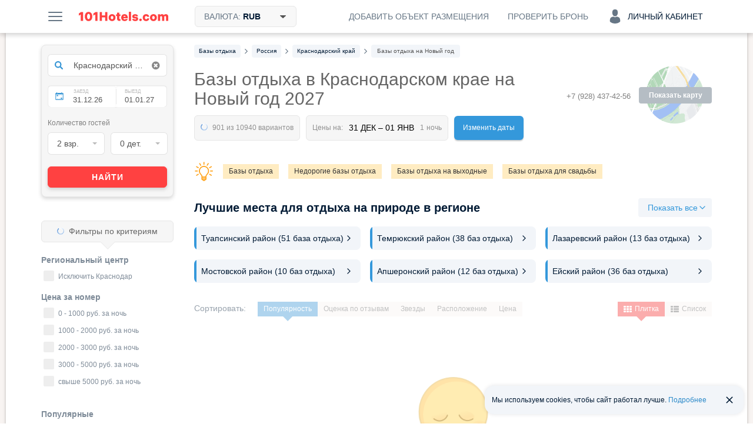

--- FILE ---
content_type: text/html; charset=UTF-8
request_url: https://101hotels.com/russia/region/krasnodarskiy_kray/recreation_base_new_year
body_size: 97552
content:
<!DOCTYPE html>
<html lang="ru">
<head>
<title>Базы отдыха Краснодарского края на Новый год 2027 — забронировать домик недорого</title>
<meta name="description" content="На странице сайта специально подобраны турбазы в Краснодарском крае, которые можно забронировать и арендовать на новогоднюю ночь 2027 или все праздничные даты." />
<meta charset="UTF-8">
<meta http-equiv="X-UA-Compatible" content="IE=edge">
<meta http-equiv='Content-Type' content='text/html; charset=utf-8' />
<meta name="referrer" content="origin-when-cross-origin"/>

<meta property="og:title" content="Базы отдыха Краснодарского края на Новый год 2027 — забронировать домик недорого" />
<meta property="og:description" content="Я нашел эту подборку отелей Краснодарского края на сайте 101Hotels.com и они все мне понравились. Помогите решить, какой следует забронировать!" />
<meta property="og:image" content="https://s.101hotelscdn.ru/uploads/image/hotel_image/651244/5352495.jpg" />
    <meta property="og:image:alt" content="Краснодарский край" />
<meta property="og:url" content="https://101hotels.com/russia/region/krasnodarskiy_kray/recreation_base_new_year" />

<meta property="og:site_name" content="101Hotels.com">
<meta property="og:email" content="site@101hotels.com" />
<meta property="og:locale" content="ru_RU" />
<meta property="og:type" content="website" />

<meta name="viewport" content="width=1024"/>
<!--<meta name="apple-mobile-web-app-capable" content="yes"/>-->
<!--<meta name="apple-mobile-web-app-status-bar-style" content="black"/>-->
<meta name='yandex-verification' content='7b316a493c497238' />
<link href="https://s.101hotelscdn.ru" rel="preconnect" crossorigin />
<link rel="icon" href="/images/new_version/icon.svg" type="image/svg+xml">
<link rel="icon" href="/images/new_version/fav-192.png" type="image/png" sizes="192x192">
<link rel="icon" href="/images/new_version/favicon.ico" sizes="any">
<link rel="apple-touch-icon" href="/images/new_version/apple-touch-icon.png" type="image/png">
	<link rel="canonical" href="https://101hotels.com/russia/region/krasnodarskiy_kray/recreation_base_new_year"/>
<link rel="alternate" media="only screen and (max-width: 640px)" href="https://m.101hotels.com/russia/region/krasnodarskiy_kray/recreation_base_new_year"/>
    <link rel="stylesheet" href="/css/new_version/components/cookie-banner.css?id=2cae2514f03a95a69425ee66cf0bc91d3da5d6c4" type="text/css" />
    <link rel="stylesheet" href="/css/new_version/components/default/direction-cards.css?id=c0cf74e5c966a6c5003cefe294cf42dff7ce05b1" type="text/css" />
    <link rel="stylesheet" href="/css/new_version/components/destinations-roll-list.css?id=cf7994f472926ceaae1d5d039e57e00ab77bb1b9" type="text/css" />
<link href="/css/new_version/vendor.css?id=5f53be131a05b8fffe70c36d52bd729720bc28ec" rel="stylesheet" />
<link href="/css/new_version/variables.css?id=2cae2514f03a95a69425ee66cf0bc91d3da5d6c4" rel="stylesheet">
<link href="/css/new_version/components/default/buttons.css?id=9d8adc52ff4b40f940acda13e5af90c06a0073bc" rel="stylesheet">
<link href="/css/new_version/components/default/buttons-additional.css?id=072b67884b07b6221f74c31b636c92ecbe2d80d7" rel="stylesheet">
<link href="/css/new_version/components/default/labels.css?id=e015cbd8221186abf5056cd9ffae5da9a3b88305" rel="stylesheet">
<link href="/css/new_version/components/default/links.css?id=93b40f1a03a36613d6d74da54c86cd7417751f80" rel="stylesheet">
<link href="/css/new_version/components/qtip.css?id=49da4ef51b81bd5648c87b9d8ba900e0dab95ded" rel="stylesheet">
    <link href="/css/new_version/components/placeholder-preloader.css?id=7e30a225da7980a954ca0c3edaeed5258acad704" rel="stylesheet">
    <link href="/css/new_version/components/old-combo-hotels.css?id=615060a82c885eb5439eb345a64dd7b04e889b87" rel="stylesheet">
    <link href="/css/new_version/components/small-preloader.css?id=fffea506a6afc3cd789166a37a3cd75633168a3b" rel="stylesheet">
<link href="/css/new_version/components/auth-form.css?id=b842dcb257dc62f27e9f86afd93d64f20bd24097" rel="stylesheet">
<link href="/css/new_version/components/unavailable-auth.css?id=fd72ccb5c713a569ee0be4062d47cf739c904623" rel="stylesheet">
<link href="/css/new_version/styles.css?id=e015cbd8221186abf5056cd9ffae5da9a3b88305" rel="stylesheet">
<link href="/css/new_version/splide-default.min.css?id=b36fe02a687f69d9210d3195dcc13d9e6088f36b" rel="stylesheet">
<!--[if IE 8]>
<link href="/css/new_version/IE8.css?id=5f53be131a05b8fffe70c36d52bd729720bc28ec" rel="stylesheet">
<![endif]-->
    <!-- Google Tag Manager -->
    <script>
        window.dataLayer = window.dataLayer || [];
        window.dataLayer.push({
            event: 'content_groups',
             content_group1: "Краснодарский край, Россия",             content_group2: "Страница региона: SEO подборка",             content_group3: "Holiday hotels Russia",                         content_group5: "false",                                });
    </script>
    <script>(function(w,d,s,l,i){w[l]=w[l]||[];w[l].push({'gtm.start':
    new Date().getTime(),event:'gtm.js'});var f=d.getElementsByTagName(s)[0],
    j=d.createElement(s),dl=l!='dataLayer'?'&l='+l:'';j.async=true;j.src=
    'https://www.googletagmanager.com/gtm.js?id='+i+dl;f.parentNode.insertBefore(j,f);
    })(window,document,'script','dataLayer','GTM-KT5JDC55');</script>
    <!-- End Google Tag Manager -->
	<script type="text/javascript" src="https://ajax.googleapis.com/ajax/libs/jquery/1.11.2/jquery.min.js"></script>
	<script type="text/javascript" src="https://ajax.googleapis.com/ajax/libs/jqueryui/1.11.3/jquery-ui.min.js"></script>
	<script type="text/javascript" src="https://ajax.googleapis.com/ajax/libs/jqueryui/1.10.3/i18n/jquery.ui.datepicker-ru.min.js"></script>
	<script type="text/javascript" src="/js/new_version/vendor/jquery-ui.extension.js"></script>
	<script type="text/javascript" src="/js/new_version/jquery.migrate.js"></script>
	<script type="text/javascript" src="/js/new_version/vendor/modernizr.custom.js"></script>
	<script type="text/javascript" src="/js/new_version/vendor/jquery.selectric.js?id=232522399224"></script>
	<script type="text/javascript" src="/js/new_version/vendor/jquery.mCustomScrollbar.min.js"></script>
	<script type="text/javascript" src="/js/jquery.cookie.js"></script>
	<script type="text/javascript" src="/js/new_version/vendor/jquery.storageapi.min.js"></script>
    <script type="text/javascript" src="/js/new_version/vendor/splide.min.js?id=b36fe02a687f69d9210d3195dcc13d9e6088f36b"></script>
	<script type="text/javascript" src="/js/new_version/core-app.js?id=45703c264b031d353b04903a9935b42a35a0615c"></script>
	<script type="text/javascript" src="/js/new_version/scripts.js?id=c0cf74e5c966a6c5003cefe294cf42dff7ce05b1"></script>
	<script type="text/javascript" src="/js/new_version/scrollPagination.101hotels.js"></script>
	<script type="text/javascript" src="/js/new_version/share.101hotels.js?id=ee8cbb184f0f"></script>
	<script type="text/javascript" src="/js/new_version/vendor/hammer.min.js"></script>
	    	
    <script>
        window.recapchaReady = false;
        var ReCaptchaCallbackV3 = function() {
            window.recapchaReady = true;
        };
        window.sitekey = "ysc1_TraOdOCuqu5L4r2dQ40P9uPBTJGAHjLOUqH9c5ncbc26f939";
        window.captchaType = 'yandex';
    </script>
        <script src="https://smartcaptcha.cloud.yandex.ru/captcha.js?render=onload&onload=ReCaptchaCallbackV3" async defer></script>
        <script type="text/javascript">
        function defaultImage(img) {
			if (img.src && img.src.indexOf('bstatic') > -1) {
				img.src = '/images/new_version/default-image.jpg';
				var parent = img.closest('a');
				if (parent && parent.getAttribute('href').indexOf('bstatic') > -1) {
					parent.setAttribute('href', '/images/new_version/default-image.jpg');
				}
			}
		}
    </script>
</head>

<body >
		<div id="layout">

        
				<div class="header">
	<div class="header__inner container clearfix">
        <div class="header__button menu-button pull-left js-slide-menu-toggle"></div>

		<a href="/" title="Бесплатное бронирование гостиниц - 101Hotels.com" class="logo pull-left">
                        <img src="/images/new_version/logo.svg" alt="Бесплатное бронирование гостиниц - 101Hotels.com" class="logo__image">
        </a>
                        <div id="currencies_dropdown" class="currencies dropdown pull-left">
            <div class="header__button header__button--filled header__button--bordered currencies__button dropdown__toggle">
                <span class="header__button-text">
                    Валюта: <span class="currencies__current">RUB</span>
                    <svg class="currencies__icon-caret-down" aria-hidden="true" focusable="false"><use xlink:href="/images/new_version/svg-sprite.svg#icon-caret-down"></use></svg>                </span>
            </div>
            <div class="dropdown__menu currencies__list">
                                <ul class="currencies__column unstyled">
                                            <li class="currencies__item">
                            <a href="#" class="currencies__currency text-ellipsis" data-currency-code="ALL">ALL - Лек</a>
                        </li>
                                            <li class="currencies__item">
                            <a href="#" class="currencies__currency text-ellipsis" data-currency-code="BHD">BHD - Бахрейнский динар</a>
                        </li>
                                            <li class="currencies__item">
                            <a href="#" class="currencies__currency text-ellipsis" data-currency-code="AMD">AMD - Армянский драм</a>
                        </li>
                                            <li class="currencies__item">
                            <a href="#" class="currencies__currency text-ellipsis" data-currency-code="KHR">KHR - Риель</a>
                        </li>
                                            <li class="currencies__item">
                            <a href="#" class="currencies__currency text-ellipsis" data-currency-code="CAD">CAD - Канадский доллар</a>
                        </li>
                                            <li class="currencies__item">
                            <a href="#" class="currencies__currency text-ellipsis" data-currency-code="LKR">LKR - Шри-Ланкийская рупия</a>
                        </li>
                                            <li class="currencies__item">
                            <a href="#" class="currencies__currency text-ellipsis" data-currency-code="CNY">CNY - Юань</a>
                        </li>
                                            <li class="currencies__item">
                            <a href="#" class="currencies__currency text-ellipsis" data-currency-code="HRK">HRK - Хорватская куна</a>
                        </li>
                                            <li class="currencies__item">
                            <a href="#" class="currencies__currency text-ellipsis" data-currency-code="CZK">CZK - Чешская крона</a>
                        </li>
                                            <li class="currencies__item">
                            <a href="#" class="currencies__currency text-ellipsis" data-currency-code="DKK">DKK - Датская крона</a>
                        </li>
                                            <li class="currencies__item">
                            <a href="#" class="currencies__currency text-ellipsis" data-currency-code="DOP">DOP - Доминиканское песо</a>
                        </li>
                                            <li class="currencies__item">
                            <a href="#" class="currencies__currency text-ellipsis" data-currency-code="HKD">HKD - Гонконгский доллар</a>
                        </li>
                                            <li class="currencies__item">
                            <a href="#" class="currencies__currency text-ellipsis" data-currency-code="HUF">HUF - Форинт</a>
                        </li>
                                            <li class="currencies__item">
                            <a href="#" class="currencies__currency text-ellipsis" data-currency-code="ISK">ISK - Исландская крона</a>
                        </li>
                                            <li class="currencies__item">
                            <a href="#" class="currencies__currency text-ellipsis" data-currency-code="INR">INR - Индийская рупия</a>
                        </li>
                                            <li class="currencies__item">
                            <a href="#" class="currencies__currency text-ellipsis" data-currency-code="IDR">IDR - Рупия</a>
                        </li>
                                            <li class="currencies__item">
                            <a href="#" class="currencies__currency text-ellipsis" data-currency-code="ILS">ILS - Новый израильский шекель</a>
                        </li>
                                            <li class="currencies__item">
                            <a href="#" class="currencies__currency text-ellipsis" data-currency-code="JMD">JMD - Ямайский доллар</a>
                        </li>
                                            <li class="currencies__item">
                            <a href="#" class="currencies__currency text-ellipsis" data-currency-code="JPY">JPY - Иена</a>
                        </li>
                                            <li class="currencies__item">
                            <a href="#" class="currencies__currency text-ellipsis" data-currency-code="KZT">KZT - Тенге</a>
                        </li>
                                            <li class="currencies__item">
                            <a href="#" class="currencies__currency text-ellipsis" data-currency-code="JOD">JOD - Иорданский динар</a>
                        </li>
                                            <li class="currencies__item">
                            <a href="#" class="currencies__currency text-ellipsis" data-currency-code="KRW">KRW - Вона</a>
                        </li>
                                            <li class="currencies__item">
                            <a href="#" class="currencies__currency text-ellipsis" data-currency-code="KGS">KGS - Сом</a>
                        </li>
                                            <li class="currencies__item">
                            <a href="#" class="currencies__currency text-ellipsis" data-currency-code="MYR">MYR - Малайзийский ринггит</a>
                        </li>
                                            <li class="currencies__item">
                            <a href="#" class="currencies__currency text-ellipsis" data-currency-code="MVR">MVR - Руфия</a>
                        </li>
                                            <li class="currencies__item">
                            <a href="#" class="currencies__currency text-ellipsis" data-currency-code="MUR">MUR - Маврикийская рупия</a>
                        </li>
                                            <li class="currencies__item">
                            <a href="#" class="currencies__currency text-ellipsis" data-currency-code="MXN">MXN - Мексиканское песо</a>
                        </li>
                                            <li class="currencies__item">
                            <a href="#" class="currencies__currency text-ellipsis" data-currency-code="MDL">MDL - Молдавский лей</a>
                        </li>
                                            <li class="currencies__item">
                            <a href="#" class="currencies__currency text-ellipsis" data-currency-code="MAD">MAD - Марокканский дирхам</a>
                        </li>
                                            <li class="currencies__item">
                            <a href="#" class="currencies__currency text-ellipsis" data-currency-code="OMR">OMR - Оманский риал</a>
                        </li>
                                            <li class="currencies__item">
                            <a href="#" class="currencies__currency text-ellipsis" data-currency-code="NOK">NOK - Норвежская крона</a>
                        </li>
                                            <li class="currencies__item">
                            <a href="#" class="currencies__currency text-ellipsis" data-currency-code="PEN">PEN - Новый соль</a>
                        </li>
                                            <li class="currencies__item">
                            <a href="#" class="currencies__currency text-ellipsis" data-currency-code="PHP">PHP - Филиппинское песо</a>
                        </li>
                                            <li class="currencies__item">
                            <a href="#" class="currencies__currency text-ellipsis" data-currency-code="QAR">QAR - Катарский риал</a>
                        </li>
                                            <li class="currencies__item currencies__item--selected">
                            <a href="#" class="currencies__currency text-ellipsis" data-currency-code="RUB">RUB - Российский рубль</a>
                        </li>
                                            <li class="currencies__item">
                            <a href="#" class="currencies__currency text-ellipsis" data-currency-code="SCR">SCR - Сейшельская рупия</a>
                        </li>
                                            <li class="currencies__item">
                            <a href="#" class="currencies__currency text-ellipsis" data-currency-code="SGD">SGD - Сингапурский доллар</a>
                        </li>
                                            <li class="currencies__item">
                            <a href="#" class="currencies__currency text-ellipsis" data-currency-code="VND">VND - Донг</a>
                        </li>
                                            <li class="currencies__item">
                            <a href="#" class="currencies__currency text-ellipsis" data-currency-code="SEK">SEK - Шведская крона</a>
                        </li>
                                            <li class="currencies__item">
                            <a href="#" class="currencies__currency text-ellipsis" data-currency-code="CHF">CHF - Швейцарский франк</a>
                        </li>
                                            <li class="currencies__item">
                            <a href="#" class="currencies__currency text-ellipsis" data-currency-code="THB">THB - Бат</a>
                        </li>
                                            <li class="currencies__item">
                            <a href="#" class="currencies__currency text-ellipsis" data-currency-code="AED">AED - Дирхам (ОАЭ)</a>
                        </li>
                                            <li class="currencies__item">
                            <a href="#" class="currencies__currency text-ellipsis" data-currency-code="TND">TND - Тунисский динар</a>
                        </li>
                                            <li class="currencies__item">
                            <a href="#" class="currencies__currency text-ellipsis" data-currency-code="MKD">MKD - Денар</a>
                        </li>
                                            <li class="currencies__item">
                            <a href="#" class="currencies__currency text-ellipsis" data-currency-code="EGP">EGP - Египетский фунт</a>
                        </li>
                                            <li class="currencies__item">
                            <a href="#" class="currencies__currency text-ellipsis" data-currency-code="TZS">TZS - Танзанийский шиллинг</a>
                        </li>
                                            <li class="currencies__item">
                            <a href="#" class="currencies__currency text-ellipsis" data-currency-code="UZS">UZS - Узбекский сум</a>
                        </li>
                                            <li class="currencies__item">
                            <a href="#" class="currencies__currency text-ellipsis" data-currency-code="RSD">RSD - Сербский динар</a>
                        </li>
                                            <li class="currencies__item">
                            <a href="#" class="currencies__currency text-ellipsis" data-currency-code="AZN">AZN - Азербайджанский манат</a>
                        </li>
                                            <li class="currencies__item">
                            <a href="#" class="currencies__currency text-ellipsis" data-currency-code="RON">RON - Новый румынский лей</a>
                        </li>
                                            <li class="currencies__item">
                            <a href="#" class="currencies__currency text-ellipsis" data-currency-code="TRY">TRY - Турецкая лира</a>
                        </li>
                                            <li class="currencies__item">
                            <a href="#" class="currencies__currency text-ellipsis" data-currency-code="TJS">TJS - Сомони</a>
                        </li>
                                            <li class="currencies__item">
                            <a href="#" class="currencies__currency text-ellipsis" data-currency-code="BAM">BAM - Конвертируемая марка</a>
                        </li>
                                            <li class="currencies__item">
                            <a href="#" class="currencies__currency text-ellipsis" data-currency-code="UAH">UAH - Гривна</a>
                        </li>
                                            <li class="currencies__item">
                            <a href="#" class="currencies__currency text-ellipsis" data-currency-code="GEL">GEL - Лари</a>
                        </li>
                                            <li class="currencies__item">
                            <a href="#" class="currencies__currency text-ellipsis" data-currency-code="PLN">PLN - Злотый</a>
                        </li>
                                            <li class="currencies__item">
                            <a href="#" class="currencies__currency text-ellipsis" data-currency-code="BRL">BRL - Бразильский реал</a>
                        </li>
                                            <li class="currencies__item">
                            <a href="#" class="currencies__currency text-ellipsis" data-currency-code="USD">USD - Доллар США</a>
                        </li>
                                            <li class="currencies__item">
                            <a href="#" class="currencies__currency text-ellipsis" data-currency-code="EUR">EUR - Евро</a>
                        </li>
                                            <li class="currencies__item">
                            <a href="#" class="currencies__currency text-ellipsis" data-currency-code="BYN">BYN - Белорусский рубль</a>
                        </li>
                                    </ul>
            </div>
        </div>
        
        
        
            
            <div class="account dropdown pull-right">
                <div class="header__button header__button--account js-ac-popup-button header__button--account-empty">
                                            <span class="icon-svg account-icon-svg"></span>
                        <span>Личный кабинет</span>
                                    </div>

                            </div>

            <div class="check-reservation-button dropdown pull-right">
                                <div class="header__button dropdown__toggle">
                    <span class="header__button-text">Проверить бронь</span>
                </div>
                                <div class="dropdown__menu dropdown__menu--bottom dropdown__menu--right">
                    <div class="check-reservation">
    <div class="check-reservation__header">Проверка брони</div>
    <form action="https://secure.101hotels.com/booking/information" class="check-reservation__form">
        <fieldset>
            <div class="form-group">
                <label for="number" class="sr-only">Номер брони:</label>
                <input type="text" name="number" class="check-reservation__number form-control required" placeholder="Номер брони">
            </div>
            <div class="form-group">
                <label for="pincode" class="sr-only">ПИН-код:</label>
                <input type="text" name="pincode" class="check-reservation__pincode form-control required" placeholder="ПИН-код" autocomplete="off">
            </div>
        </fieldset>
        <div class="check-reservation__errors"></div>
        <button type="submit" class="button button-primary check-reservation__submit">Проверить бронь</button>
    </form>
</div>                </div>
            </div>
			<a href="https://secure.101hotels.com/join" class="pull-right js-registration-trigger" target="_blank" data-type="Cliсk_button">
                <div class="header__button">
                    <span class="header__button-text">Добавить объект размещения</span>
                </div>
            </a>
        	</div>
</div>

				
        		<div id="main" class="clearfix">
        
			<div id="content">
				<div id="content-inner" class="clearfix">
																	<div id="breadcrumbs"><nav>
    <ul class="breadcrumbs-list" itemscope itemtype="https://schema.org/BreadcrumbList">
                
                                            <li itemprop="itemListElement" itemscope itemtype="https://schema.org/ListItem" class="breadcrumb__item">
                    <a itemprop="item" href="https://101hotels.com/countries/recreation_base"  class="breadcrumb__link">
                        <span itemprop="name" class="breadcrumb__text">
                            <span class="hidden">➤ </span>
                            Базы отдыха                        </span>
                    </a>
                    <meta itemprop="position" content="1" />
                </li>
                                        <li class="breadcrumb__separator"><!--noindex--><i class="fa fa-angle-right"></i><!--/noindex--></li>
                    
                                            <li itemprop="itemListElement" itemscope itemtype="https://schema.org/ListItem" class="breadcrumb__item">
                    <a itemprop="item" href="https://101hotels.com/russia/filter/recreation_base"  class="breadcrumb__link">
                        <span itemprop="name" class="breadcrumb__text">
                            <span class="hidden">➤ </span>
                            Россия                        </span>
                    </a>
                    <meta itemprop="position" content="2" />
                </li>
                                        <li class="breadcrumb__separator"><!--noindex--><i class="fa fa-angle-right"></i><!--/noindex--></li>
                    
                                            <li itemprop="itemListElement" itemscope itemtype="https://schema.org/ListItem" class="breadcrumb__item">
                    <a itemprop="item" href="https://101hotels.com/russia/region/krasnodarskiy_kray/recreation_base"  class="breadcrumb__link">
                        <span itemprop="name" class="breadcrumb__text">
                            <span class="hidden">➤ </span>
                            Краснодарский край                        </span>
                    </a>
                    <meta itemprop="position" content="3" />
                </li>
                                        <li class="breadcrumb__separator"><!--noindex--><i class="fa fa-angle-right"></i><!--/noindex--></li>
                    
                                            <li itemprop="itemListElement" itemscope itemtype="https://schema.org/ListItem" class="breadcrumb__item breadcrumb__item_active">
                    <a itemprop="item" href="https://101hotels.com/russia/region/krasnodarskiy_kray/recreation_base_new_year#a"  class="breadcrumb__link">
                        <span itemprop="name" class="breadcrumb__text">
                            <span class="hidden">➤ </span>
                            Базы отдыха на Новый год                        </span>
                    </a>
                    <meta itemprop="position" content="4" />
                </li>
                                    </ul>
</nav>
</div>
					
                                            <div class="hotels-map js-view-map disabled">
                            <span class="hotels-map-icon"></span>
                            <span class="hotels-map-text">Показать карту</span>
                        </div>
                                                                	<div class="phone-panel phone-panel_right">
		<div class="phone-number phone-number-dimmed">
							<div>+7 (928) 437-42-56</div>
					</div>
        	</div>
                    

										
<div class="page-title right-panel-contains">
	<h1>Базы отдыха в Краснодарском крае на Новый год 2027</h1>
            <div class="found-variants with-spinner"><!--
 --><div class="found-variants__found"><!--
     --><span class="loader-spinner"></span><!--
     --><span class="caption" data-text="901 из 10940 вариантов"></span><!--
 --></div><!--
 --><div class="found-variants__selected"><!--
                 --><span class="caption" data-text="Цены на:"></span><!--
         --><span class="dates" data-text="31 дек  &ndash; 01 янв "></span><!--
         --><span class="nights"><!--
             --><span class="days" data-text="1"></span><!--
             --><span class="days-name" data-text="ночь"></span><!--
        --></span><!--
         --></div><!--
 --><div class="found-variants__button">
        <a class="change_date" href="#">Изменить даты</a>
    </div>
</div>

</div>

	
    <div class="hotels-quick-links clearfix">
                    <span class="light"></span>
            <nav>
                <ul class="hotel-quick-links__row">
                                            <li><a class="hotels-quick-link" title="Нажмите, чтобы увидеть все базы отдыха" href="/russia/region/krasnodarskiy_kray/recreation_base"  target="_blank">Базы отдыха</a></li>
                                            <li><a class="hotels-quick-link" title="Нажмите, чтобы увидеть все недорогие базы отдыха" href="/russia/region/krasnodarskiy_kray/inexpensive_recreation_base"  target="_blank">Недорогие базы отдыха</a></li>
                                            <li><a class="hotels-quick-link" title="Нажмите, чтобы увидеть все базы отдыха на выходные" href="/russia/region/krasnodarskiy_kray/recreation_base_weekend"  target="_blank">Базы отдыха на выходные</a></li>
                                            <li><a class="hotels-quick-link" title="Нажмите, чтобы увидеть все базы отдыха для свадьбы" href="/russia/region/krasnodarskiy_kray/recreation_base_wedding"  target="_blank">Базы отдыха для свадьбы</a></li>
                                            <li><a class="hotels-quick-link" title="Нажмите, чтобы увидеть все базы отдыха для корпоратива" href="/russia/region/krasnodarskiy_kray/bazy_otdyha_dlya_korporativa"  target="_blank">Базы отдыха для корпоратива</a></li>
                                            <li><a class="hotels-quick-link" title="Нажмите, чтобы увидеть все базы отдыха на майские праздники" href="/russia/region/krasnodarskiy_kray/bazy_otdyha_na_majskie_prazdniki"  target="_blank">Базы отдыха на майские праздники</a></li>
                                    </ul>
            </nav>
            </div>

	<div class="new-destinations-roll-list " >
    <div class="heading">
        <h2>Лучшие места для отдыха на природе в регионе</h2>
                    <button class="custom-button custom-button_small custom-button_quaternary custom-button_icon-right show-all-js" data-alternate-text="Закрыть">
                <span class="show-all__text">Показать все</span>
                <svg class="show-all-js-svg"><use href="/images/adaptive/svg/general/drop-down-rounded.svg#pri"></use></svg>
            </button>
            </div>
    <div class="short-list shown-list-js">
                    <div class="direction-cards direction-cards_triple">
                    <a class="direction-card" href="/russia/region/tuapsinskiy_rayon/recreation_base">
                <div class="direction-card__item">
                    <div class="direction-card__description">
                        <div class="direction-card__title">Туапсинский район                                                <span class="direction-card__count"> (51  база отдыха)</span>
                                                </div>
                    </div>
                    <svg>
                        <use href="/images/adaptive/svg/general/chevron-right-rounded.svg#pri"></use>
                    </svg>
                </div>
            </a>
                    <a class="direction-card" href="/russia/region/temryukskiy_rayon/recreation_base">
                <div class="direction-card__item">
                    <div class="direction-card__description">
                        <div class="direction-card__title">Темрюкский район                                                <span class="direction-card__count"> (38  баз отдыха)</span>
                                                </div>
                    </div>
                    <svg>
                        <use href="/images/adaptive/svg/general/chevron-right-rounded.svg#pri"></use>
                    </svg>
                </div>
            </a>
                    <a class="direction-card" href="/russia/region/lazarevskiy_rayon/recreation_base">
                <div class="direction-card__item">
                    <div class="direction-card__description">
                        <div class="direction-card__title">Лазаревский район                                                <span class="direction-card__count"> (13  баз отдыха)</span>
                                                </div>
                    </div>
                    <svg>
                        <use href="/images/adaptive/svg/general/chevron-right-rounded.svg#pri"></use>
                    </svg>
                </div>
            </a>
                    <a class="direction-card" href="/russia/region/mostovskiy_rayon/recreation_base">
                <div class="direction-card__item">
                    <div class="direction-card__description">
                        <div class="direction-card__title">Мостовской район                                                <span class="direction-card__count"> (10  баз отдыха)</span>
                                                </div>
                    </div>
                    <svg>
                        <use href="/images/adaptive/svg/general/chevron-right-rounded.svg#pri"></use>
                    </svg>
                </div>
            </a>
                    <a class="direction-card" href="/russia/region/apsheronskiy_rayon_1/recreation_base">
                <div class="direction-card__item">
                    <div class="direction-card__description">
                        <div class="direction-card__title">Апшеронский район                                                <span class="direction-card__count"> (12  баз отдыха)</span>
                                                </div>
                    </div>
                    <svg>
                        <use href="/images/adaptive/svg/general/chevron-right-rounded.svg#pri"></use>
                    </svg>
                </div>
            </a>
                    <a class="direction-card" href="/russia/region/eyskiy_rayon/recreation_base">
                <div class="direction-card__item">
                    <div class="direction-card__description">
                        <div class="direction-card__title">Ейский район                                                <span class="direction-card__count"> (36  баз отдыха)</span>
                                                </div>
                    </div>
                    <svg>
                        <use href="/images/adaptive/svg/general/chevron-right-rounded.svg#pri"></use>
                    </svg>
                </div>
            </a>
            </div>
        </div>
    <div class="list" style="display: none;">
                    <div class="direction-cards direction-cards_triple">
                    <a class="direction-card" href="/russia/region/tuapsinskiy_rayon/recreation_base">
                <div class="direction-card__item">
                    <div class="direction-card__description">
                        <div class="direction-card__title">Туапсинский район                                                <span class="direction-card__count"> (51  база отдыха)</span>
                                                </div>
                    </div>
                    <svg>
                        <use href="/images/adaptive/svg/general/chevron-right-rounded.svg#pri"></use>
                    </svg>
                </div>
            </a>
                    <a class="direction-card" href="/russia/region/temryukskiy_rayon/recreation_base">
                <div class="direction-card__item">
                    <div class="direction-card__description">
                        <div class="direction-card__title">Темрюкский район                                                <span class="direction-card__count"> (38  баз отдыха)</span>
                                                </div>
                    </div>
                    <svg>
                        <use href="/images/adaptive/svg/general/chevron-right-rounded.svg#pri"></use>
                    </svg>
                </div>
            </a>
                    <a class="direction-card" href="/russia/region/lazarevskiy_rayon/recreation_base">
                <div class="direction-card__item">
                    <div class="direction-card__description">
                        <div class="direction-card__title">Лазаревский район                                                <span class="direction-card__count"> (13  баз отдыха)</span>
                                                </div>
                    </div>
                    <svg>
                        <use href="/images/adaptive/svg/general/chevron-right-rounded.svg#pri"></use>
                    </svg>
                </div>
            </a>
                    <a class="direction-card" href="/russia/region/mostovskiy_rayon/recreation_base">
                <div class="direction-card__item">
                    <div class="direction-card__description">
                        <div class="direction-card__title">Мостовской район                                                <span class="direction-card__count"> (10  баз отдыха)</span>
                                                </div>
                    </div>
                    <svg>
                        <use href="/images/adaptive/svg/general/chevron-right-rounded.svg#pri"></use>
                    </svg>
                </div>
            </a>
                    <a class="direction-card" href="/russia/region/apsheronskiy_rayon_1/recreation_base">
                <div class="direction-card__item">
                    <div class="direction-card__description">
                        <div class="direction-card__title">Апшеронский район                                                <span class="direction-card__count"> (12  баз отдыха)</span>
                                                </div>
                    </div>
                    <svg>
                        <use href="/images/adaptive/svg/general/chevron-right-rounded.svg#pri"></use>
                    </svg>
                </div>
            </a>
                    <a class="direction-card" href="/russia/region/eyskiy_rayon/recreation_base">
                <div class="direction-card__item">
                    <div class="direction-card__description">
                        <div class="direction-card__title">Ейский район                                                <span class="direction-card__count"> (36  баз отдыха)</span>
                                                </div>
                    </div>
                    <svg>
                        <use href="/images/adaptive/svg/general/chevron-right-rounded.svg#pri"></use>
                    </svg>
                </div>
            </a>
                    <a class="direction-card" href="/russia/region/anapskiy_rayon/recreation_base">
                <div class="direction-card__item">
                    <div class="direction-card__description">
                        <div class="direction-card__title">Анапский район                                                <span class="direction-card__count"> (56  баз отдыха)</span>
                                                </div>
                    </div>
                    <svg>
                        <use href="/images/adaptive/svg/general/chevron-right-rounded.svg#pri"></use>
                    </svg>
                </div>
            </a>
                    <a class="direction-card" href="/russia/region/abinskiy_rayon/recreation_base">
                <div class="direction-card__item">
                    <div class="direction-card__description">
                        <div class="direction-card__title">Абинский район                                                <span class="direction-card__count"> (1  база отдыха)</span>
                                                </div>
                    </div>
                    <svg>
                        <use href="/images/adaptive/svg/general/chevron-right-rounded.svg#pri"></use>
                    </svg>
                </div>
            </a>
                    <a class="direction-card" href="/russia/region/gelendzhikskiy_rayon/recreation_base">
                <div class="direction-card__item">
                    <div class="direction-card__description">
                        <div class="direction-card__title">Геленджикский район                                                <span class="direction-card__count"> (84  базы отдыха)</span>
                                                </div>
                    </div>
                    <svg>
                        <use href="/images/adaptive/svg/general/chevron-right-rounded.svg#pri"></use>
                    </svg>
                </div>
            </a>
                    <a class="direction-card" href="/russia/region/dinskoy_rayon/recreation_base">
                <div class="direction-card__item">
                    <div class="direction-card__description">
                        <div class="direction-card__title">Динской район                                                <span class="direction-card__count"> (3  базы отдыха)</span>
                                                </div>
                    </div>
                    <svg>
                        <use href="/images/adaptive/svg/general/chevron-right-rounded.svg#pri"></use>
                    </svg>
                </div>
            </a>
            </div>
        </div>
</div>


<div class="list-layout">
                   <span class='page_type' data-page-type='seo' type="hidden"></span>
            	<div class="tool-box clearfix">
				<div class="sort-box pull-left disabled">
			<ul class="sort-by unstyled clearfix">
				<li class="label">Сортировать: </li>
				<li class="sort-by-type"><a href="javascript:void(0);">Популярность</a></li>
				<li class="sort-by-rating"><a href="javascript:void(0);">Оценка по отзывам</a></li>
				<li class="sort-by-stars"><a href="javascript:void(0);">Звезды<span class="sorting-dir-icon fa fa-caret-up"></span></a></li>
				<li class="sort-by-distance"><a href="javascript:void(0);">Расположение</a></li>
                <li class="sort-by-in_time" style="display: none;"><a href="javascript:void(0);">Время заезда</a></li>
				<li class="sort-by-min_price"><a href="javascript:void(0);">Цена<span class="sorting-dir-icon fa fa-caret-up icon-arrow-up"></span></a></li>
			</ul>
		</div>
		        <div class="view-box pull-right js-view_box disabled">
            <ul class="view unstyled clearfix">
                <li class="view-grid js-view-grid active"><a href="javascript:void(0);"><span class="fa fa-th"></span>Плитка</a></li>
                <li class="view-list js-view-list"><a href="javascript:void(0);"><span class="fa fa-th-list"></span>Список</a></li>
            </ul>
        </div>
	</div>

	<div class="items-container" id="search_results_table" data-ad_positions="[]"  data-meal_types="{&quot;1&quot;:{&quot;id&quot;:&quot;1&quot;,&quot;name&quot;:&quot;\u0417\u0430\u0432\u0442\u0440\u0430\u043a \u0432\u043a\u043b\u044e\u0447\u0451\u043d&quot;,&quot;description&quot;:&quot;\u0417\u0430\u0432\u0442\u0440\u0430\u043a \u0432\u043a\u043b\u044e\u0447\u0435\u043d&quot;,&quot;language&quot;:&quot;rus&quot;,&quot;category_id&quot;:&quot;1&quot;},&quot;2&quot;:{&quot;id&quot;:&quot;2&quot;,&quot;name&quot;:&quot;\u0412\u043a\u043b\u044e\u0447\u0451\u043d \u0437\u0430\u0432\u0442\u0440\u0430\u043a \u0438 \u0443\u0436\u0438\u043d&quot;,&quot;description&quot;:&quot;\u0412\u043a\u043b\u044e\u0447\u0435\u043d \u0437\u0430\u0432\u0442\u0440\u0430\u043a \u0438 \u0443\u0436\u0438\u043d&quot;,&quot;language&quot;:&quot;rus&quot;,&quot;category_id&quot;:&quot;2&quot;},&quot;3&quot;:{&quot;id&quot;:&quot;3&quot;,&quot;name&quot;:&quot;\u0412\u043a\u043b\u044e\u0447\u0451\u043d \u0437\u0430\u0432\u0442\u0440\u0430\u043a \u0438 \u043e\u0431\u0435\u0434&quot;,&quot;description&quot;:&quot;\u0412\u043a\u043b\u044e\u0447\u0435\u043d \u0437\u0430\u0432\u0442\u0440\u0430\u043a \u0438 \u043e\u0431\u0435\u0434&quot;,&quot;language&quot;:&quot;rus&quot;,&quot;category_id&quot;:&quot;2&quot;},&quot;4&quot;:{&quot;id&quot;:&quot;4&quot;,&quot;name&quot;:&quot;\u0412\u043a\u043b\u044e\u0447\u0451\u043d \u0437\u0430\u0432\u0442\u0440\u0430\u043a, \u043e\u0431\u0435\u0434 \u0438 \u0443\u0436\u0438\u043d&quot;,&quot;description&quot;:&quot;\u0412\u043a\u043b\u044e\u0447\u0435\u043d \u0437\u0430\u0432\u0442\u0440\u0430\u043a, \u043e\u0431\u0435\u0434 \u0438 \u0443\u0436\u0438\u043d&quot;,&quot;language&quot;:&quot;rus&quot;,&quot;category_id&quot;:&quot;3&quot;},&quot;5&quot;:{&quot;id&quot;:&quot;5&quot;,&quot;name&quot;:&quot;\u0412\u0441\u0451 \u0432\u043a\u043b\u044e\u0447\u0435\u043d\u043e&quot;,&quot;description&quot;:&quot;\u0412 \u0441\u0442\u043e\u0438\u043c\u043e\u0441\u0442\u044c \u043d\u043e\u043c\u0435\u0440\u0430 \u043f\u043e\u043b\u043d\u043e\u0441\u0442\u044c\u044e \u0432\u0445\u043e\u0434\u0438\u0442 \u043f\u0438\u0442\u0430\u043d\u0438\u0435, \u0430 \u0442\u0430\u043a\u0436\u0435 \u043d\u0435\u043a\u043e\u0442\u043e\u0440\u044b\u0435 \u043d\u0430\u043f\u0438\u0442\u043a\u0438&quot;,&quot;language&quot;:&quot;rus&quot;,&quot;category_id&quot;:&quot;4&quot;},&quot;6&quot;:{&quot;id&quot;:&quot;6&quot;,&quot;name&quot;:&quot;\u0417\u0430\u0432\u0442\u0440\u0430\u043a \u00ab\u0448\u0432\u0435\u0434\u0441\u043a\u0438\u0439 \u0441\u0442\u043e\u043b\u00bb \u0432\u043a\u043b\u044e\u0447\u0451\u043d&quot;,&quot;description&quot;:&quot;\u0412\u043a\u043b\u044e\u0447\u0435\u043d \u0437\u0430\u0432\u0442\u0440\u0430\u043a \u00ab\u0448\u0432\u0435\u0434\u0441\u043a\u0438\u0439 \u0441\u0442\u043e\u043b\u00bb&quot;,&quot;language&quot;:&quot;rus&quot;,&quot;category_id&quot;:&quot;1&quot;},&quot;7&quot;:{&quot;id&quot;:&quot;7&quot;,&quot;name&quot;:&quot;\u0417\u0430\u0432\u0442\u0440\u0430\u043a \u00ab\u043a\u043e\u043d\u0442\u0438\u043d\u0435\u043d\u0442\u0430\u043b\u044c\u043d\u044b\u0439\u00bb \u0432\u043a\u043b\u044e\u0447\u0451\u043d&quot;,&quot;description&quot;:&quot;\u0412\u043a\u043b\u044e\u0447\u0435\u043d \u043a\u043e\u043d\u0442\u0438\u043d\u0435\u043d\u0442\u0430\u043b\u044c\u043d\u044b\u0439 \u0437\u0430\u0432\u0442\u0440\u0430\u043a&quot;,&quot;language&quot;:&quot;rus&quot;,&quot;category_id&quot;:&quot;1&quot;},&quot;8&quot;:{&quot;id&quot;:&quot;8&quot;,&quot;name&quot;:&quot;\u0412\u043a\u043b\u044e\u0447\u0451\u043d \u043e\u0431\u0435\u0434 \u0438 \u0443\u0436\u0438\u043d&quot;,&quot;description&quot;:&quot;\u0412\u043a\u043b\u044e\u0447\u0435\u043d \u043e\u0431\u0435\u0434 \u0438 \u0443\u0436\u0438\u043d&quot;,&quot;language&quot;:&quot;rus&quot;,&quot;category_id&quot;:&quot;2&quot;},&quot;9&quot;:{&quot;id&quot;:&quot;9&quot;,&quot;name&quot;:&quot;\u0423\u0436\u0438\u043d \u0432\u043a\u043b\u044e\u0447\u0451\u043d&quot;,&quot;description&quot;:&quot;\u0412\u043a\u043b\u044e\u0447\u0435\u043d \u0443\u0436\u0438\u043d&quot;,&quot;language&quot;:&quot;rus&quot;,&quot;category_id&quot;:&quot;2&quot;},&quot;10&quot;:{&quot;id&quot;:&quot;10&quot;,&quot;name&quot;:&quot;\u041e\u0431\u0435\u0434 \u0432\u043a\u043b\u044e\u0447\u0451\u043d&quot;,&quot;description&quot;:&quot;\u0412\u043a\u043b\u044e\u0447\u0435\u043d \u043e\u0431\u0435\u0434&quot;,&quot;language&quot;:&quot;rus&quot;,&quot;category_id&quot;:&quot;2&quot;}}" >
        
<!--noindex-->
    <div class="small-preloader placeholder-preloader-js">
    <div class="small-preloader__spinner"></div>
    <div class="small-preloader__text">
        <span>Загрузка страницы</span>
        <span>Это может занять несколько секунд</span>
    </div>
</div>

<div class="loader-overlay hidden with_info" data-info_blocks_count="12" data-init_show="1">
    <div class="loader-inner">
        <div class="loader"></div>
        <div class="loader-text">
            <div class="loader-text__part" data-text="Проверка наличия свободных номеров"></div>
            <div class="loader-text__part" data-text="Пожалуйста, подождите."></div>
        </div>
    </div>
</div>

<div class="loader-info-overlay">
    <div class="loader-inner">

        <div class="preloader-info-carousel splide">
            <div class="splide__track">
                <div class="splide__list">
                                                    <div class="splide__slide">
                                    <div class="preloader-info-item preloader-info-item-0">
                                        <div class="loader-img-outer">
                                            <div class="loader-background">
                                            </div>
                                            <div class="loader-img-container">
                                                <div class="loader-img preloader-info-img loader-img-0" style="background-image:url('https://101hotels.com/images/preloader_info/white_sea.png')">
                                                </div>
                                            </div>
                                        </div>
                                        <div class="preloader-text-container loader-text-0">
                                            <div class="preloader-title" data-text="Самое чистое море в России"></div>
                                            <div class="preloader-text" data-text="Самой чистой и прозрачной водой может похвастаться Белое море."></div>
                                        </div>
                                    </div>
                                </div>
                                                            <div class="splide__slide">
                                    <div class="preloader-info-item preloader-info-item-1">
                                        <div class="loader-img-outer">
                                            <div class="loader-background">
                                            </div>
                                            <div class="loader-img-container">
                                                <div class="loader-img preloader-info-img loader-img-1" style="background-image:url('https://101hotels.com/images/preloader_info/ski_in_dubai.png')">
                                                </div>
                                            </div>
                                        </div>
                                        <div class="preloader-text-container loader-text-1">
                                            <div class="preloader-title" data-text="Самая южная лыжная трасса"></div>
                                            <div class="preloader-text" data-text="Самая южная в мире зимняя трасса находится в ОАЭ. На спуске используют 6000 тонн искусственного снега."></div>
                                        </div>
                                    </div>
                                </div>
                                                            <div class="splide__slide">
                                    <div class="preloader-info-item preloader-info-item-2">
                                        <div class="loader-img-outer">
                                            <div class="loader-background">
                                            </div>
                                            <div class="loader-img-container">
                                                <div class="loader-img preloader-info-img loader-img-2" style="background-image:url('https://101hotels.com/images/preloader_info/skier.png')">
                                                </div>
                                            </div>
                                        </div>
                                        <div class="preloader-text-container loader-text-2">
                                            <div class="preloader-title" data-text="Горнолыжные курорты"></div>
                                            <div class="preloader-text" data-text="Средняя скорость лыжника составляет 100 км/ч."></div>
                                        </div>
                                    </div>
                                </div>
                                                            <div class="splide__slide">
                                    <div class="preloader-info-item preloader-info-item-3">
                                        <div class="loader-img-outer">
                                            <div class="loader-background">
                                            </div>
                                            <div class="loader-img-container">
                                                <div class="loader-img preloader-info-img loader-img-3" style="background-image:url('https://101hotels.com/images/preloader_info/oldest_hotel.png')">
                                                </div>
                                            </div>
                                        </div>
                                        <div class="preloader-text-container loader-text-3">
                                            <div class="preloader-title" data-text="Старше всех"></div>
                                            <div class="preloader-text" data-text="Самый старый отель находится в Японии, он был построен в 717 году."></div>
                                        </div>
                                    </div>
                                </div>
                                                            <div class="splide__slide">
                                    <div class="preloader-info-item preloader-info-item-4">
                                        <div class="loader-img-outer">
                                            <div class="loader-background">
                                            </div>
                                            <div class="loader-img-container">
                                                <div class="loader-img preloader-info-img loader-img-4" style="background-image:url('https://101hotels.com/images/preloader_info/hostels.png')">
                                                </div>
                                            </div>
                                        </div>
                                        <div class="preloader-text-container loader-text-4">
                                            <div class="preloader-title" data-text="Все хостелы мира"></div>
                                            <div class="preloader-text" data-text="Всего в мире около 5 тысяч хостелов! Каждый год их посещает 31 миллион туристов!"></div>
                                        </div>
                                    </div>
                                </div>
                                                            <div class="splide__slide">
                                    <div class="preloader-info-item preloader-info-item-5">
                                        <div class="loader-img-outer">
                                            <div class="loader-background">
                                            </div>
                                            <div class="loader-img-container">
                                                <div class="loader-img preloader-info-img loader-img-5" style="background-image:url('https://101hotels.com/images/preloader_info/black_sea.png')">
                                                </div>
                                            </div>
                                        </div>
                                        <div class="preloader-text-container loader-text-5">
                                            <div class="preloader-title" data-text="Морские курорты России"></div>
                                            <div class="preloader-text" data-text="В августе поверхность Чёрного моря светится. Свечение создают водоросли ночесветки."></div>
                                        </div>
                                    </div>
                                </div>
                                                            <div class="splide__slide">
                                    <div class="preloader-info-item preloader-info-item-6">
                                        <div class="loader-img-outer">
                                            <div class="loader-background">
                                            </div>
                                            <div class="loader-img-container">
                                                <div class="loader-img preloader-info-img loader-img-6" style="background-image:url('https://101hotels.com/images/preloader_info/izmailovo.png')">
                                                </div>
                                            </div>
                                        </div>
                                        <div class="preloader-text-container loader-text-6">
                                            <div class="preloader-title" data-text="Крупнейший отель"></div>
                                            <div class="preloader-text" data-text="Крупнейший в мире отель — Измайлово в России. В нем могут разместиться более 7500 человек."></div>
                                        </div>
                                    </div>
                                </div>
                                                            <div class="splide__slide">
                                    <div class="preloader-info-item preloader-info-item-7">
                                        <div class="loader-img-outer">
                                            <div class="loader-background">
                                            </div>
                                            <div class="loader-img-container">
                                                <div class="loader-img preloader-info-img loader-img-7" style="background-image:url('https://101hotels.com/images/preloader_info/sanatorium_2.png')">
                                                </div>
                                            </div>
                                        </div>
                                        <div class="preloader-text-container loader-text-7">
                                            <div class="preloader-title" data-text="Как снять стресс"></div>
                                            <div class="preloader-text" data-text="При посещении санатория человек избавляется от 90% стресса."></div>
                                        </div>
                                    </div>
                                </div>
                                                            <div class="splide__slide">
                                    <div class="preloader-info-item preloader-info-item-8">
                                        <div class="loader-img-outer">
                                            <div class="loader-background">
                                            </div>
                                            <div class="loader-img-container">
                                                <div class="loader-img preloader-info-img loader-img-8" style="background-image:url('https://101hotels.com/images/preloader_info/sanatorium_1.png')">
                                                </div>
                                            </div>
                                        </div>
                                        <div class="preloader-text-container loader-text-8">
                                            <div class="preloader-title" data-text="Путешествуйте с умом"></div>
                                            <div class="preloader-text" data-text="Путешествия благоприятно влияют на работу головного мозга!"></div>
                                        </div>
                                    </div>
                                </div>
                                                            <div class="splide__slide">
                                    <div class="preloader-info-item preloader-info-item-9">
                                        <div class="loader-img-outer">
                                            <div class="loader-background">
                                            </div>
                                            <div class="loader-img-container">
                                                <div class="loader-img preloader-info-img loader-img-9" style="background-image:url('https://101hotels.com/images/preloader_info/most_expensive_hotel.png')">
                                                </div>
                                            </div>
                                        </div>
                                        <div class="preloader-text-container loader-text-9">
                                            <div class="preloader-title" data-text="Самый дорогой отель"></div>
                                            <div class="preloader-text" data-text="Самый дорогой отель находится в Женеве, стоимость суток достигает 83 000$."></div>
                                        </div>
                                    </div>
                                </div>
                                                            <div class="splide__slide">
                                    <div class="preloader-info-item preloader-info-item-10">
                                        <div class="loader-img-outer">
                                            <div class="loader-background">
                                            </div>
                                            <div class="loader-img-container">
                                                <div class="loader-img preloader-info-img loader-img-10" style="background-image:url('https://101hotels.com/images/preloader_info/hostel_england.png')">
                                                </div>
                                            </div>
                                        </div>
                                        <div class="preloader-text-container loader-text-10">
                                            <div class="preloader-title" data-text="Самые дорогие хостелы"></div>
                                            <div class="preloader-text" data-text="Хостелы Англии признаны самыми дорогими."></div>
                                        </div>
                                    </div>
                                </div>
                                                            <div class="splide__slide">
                                    <div class="preloader-info-item preloader-info-item-11">
                                        <div class="loader-img-outer">
                                            <div class="loader-background">
                                            </div>
                                            <div class="loader-img-container">
                                                <div class="loader-img preloader-info-img loader-img-11" style="background-image:url('https://101hotels.com/images/preloader_info/hostel_india.png')">
                                                </div>
                                            </div>
                                        </div>
                                        <div class="preloader-text-container loader-text-11">
                                            <div class="preloader-title" data-text="Самые дешевые хостелы"></div>
                                            <div class="preloader-text" data-text="Хостелы Индии признаны самыми бюджетными."></div>
                                        </div>
                                    </div>
                                </div>
                                            </div>
            </div>
        </div>
        <div class="current-info-text preloader-text-container">
            <div class='preloader-title'></div>
            <div class="preloader-text"></div>
        </div>
        <div class="loader-text">
            <div class="loader-text__part" data-text="Проверка наличия свободных номеров"></div>
            <div class="loader-text__part" data-text="Пожалуйста, подождите."></div>
        </div>
    </div>
</div>

<div class="placeholder-other-variants-preloader placeholder-other-variants-preloader--list"></div>
<div class="placeholder-partner-hotel-preloader placeholder-partner-hotel-preloader--list"></div>
<div class="placeholder-preloader placeholder-preloader--tiles"></div>
<!--/noindex-->








		<div class="hotels-not-found" style="display: none;">
					</div>
        <div class="hotel-search-wrapper">
            <div class="server-error-overlay">
    <div class="server-error-inner">
        <div class="server-error"></div>
        <div class="server-error-info">
            <div class="server-error-header" data-text="Что-то пошло не так..."></div>
            <div class="server-error-text" data-text="Не удалось получить результаты по вашему запросу"></div>
            <div class="server-error-text-wrap">
                <div class="server-error-text" data-text="Вы можете выбрать другие параметры запроса или "></div>
                <div class="server-error-button repeat-search-hotels-js" data-text="повторить поиск"></div>
            </div>
        </div>
    </div>
</div>
            <ul class="unstyled clearfix hotellist grid" id="hidden-by-loader" data-rest_of_the_day="[14,29,3]">
                                <input type="hidden" name="_is_member" value="">
                <li class="item preload_hotel_item"  style="display:none" itemscope itemtype="https://schema.org/Hotel">
    <article class="item-inner" data-weight="75018483">
        <div class="image-wrap" style="
                background-image: url(https://s.101hotelscdn.ru/uploads/image/hotel_image/651244/5352495_preview.jpg);
                background-size: 100% 215px;">
            <div class="slides" data-hotel-id="651244">
                <span class="image">
                                        <img alt="База отдыха Берег роз, Геленджик" itemprop="image" src="https://s.101hotelscdn.ru/uploads/image/hotel_image/651244/5352495_preview.jpg" />
                </span>
            </div>
                            <div class="slides-data-js" style="display:none" data-img-alt="База отдыха Берег роз, Геленджик">
                                                                        <div class="slides-img-js" data-url="https://s.101hotelscdn.ru/uploads/image/hotel_image/651244/1622236_preview.jpg"></div>
                                                                            <div class="slides-img-js" data-url="https://s.101hotelscdn.ru/uploads/image/hotel_image/651244/1622237_preview.jpg"></div>
                                                                            <div class="slides-img-js" data-url="https://s.101hotelscdn.ru/uploads/image/hotel_image/651244/1622239_preview.jpg"></div>
                                        </div>
                        <div class="add-to-favorites-wrap">
                <div class="add-to-favorites" title="Добавить в избранное" data-hotel_id="651244" data-city_id="33" data-place="list" data-city_name="Геленджик" data-hotel_name="Берег роз"></div>
            </div>
                                                                        Включён завтрак, обед и ужин                <div class="overlay-pane">
                    <div class="inner clearfix">
                        <div class="pull-left">
                            
                        </div>
                        <div class="services pull-right">
                                                                                                            <span class="service wifi"><span class="icon-wifi"></span>Wi-Fi</span>                        </div>
                    </div>
                </div>
                    </div>
        <div class="item-content">
            <div class="item-name tile-header clearfix">
                <div class="left-side">
                    <a href="/main/cities/gelendjik/baza_otdiha_bereg_roz_1.html" data-query_params="?selected_room_id=2225809&selected_placement_id=397420" class="has_query_params" target="_blank" title="База отдыха Берег роз" itemprop="url"><span itemprop="name">База отдыха Берег роз </span></a>
                </div>
                <div class="right-side"></div>
            </div>
            <div class="item-meta clearfix">
                <div class="pull-left item-location">
                                        <div itemprop="address" itemscope itemtype="https://schema.org/PostalAddress" class="item-address-wrap js-on-map on-map tooltip" data-hotel-id="651244" data-hotel-url="/main/cities/gelendjik/baza_otdiha_bereg_roz_1.html" data-hotel-coords="[44.5774870143056,37.97488]" data-hotel-panorama="" data-hotel-need-credit-card="true" data-hasqtip="0" oldtitle="База отдыха Берег роз - Посмотреть на карте" title="База отдыха Берег роз - Посмотреть на карте" aria-describedby="qtip-0">
                        <span class="fa fa-map-marker"></span>
                        <span itemprop="streetAddress" class="item-address">Геленджик, ул. Просторная, д. 1г</span>
                                                    <meta itemprop="addressCountry" content="Россия" />
                                            </div>
                    <div class="distance-to"><span class="fa fa-location-arrow"></span><span class="distance tooltip" title="Указано прямое расстояние до центра .<br/>Реальное расстояние в пути может быть больше.">До Геленджик 8.4 км</span></div><div class="distance-to"><span class="fi fi-wave"></span><span class="distance tooltip" title="Указано прямое расстояние до Черного моря.<br/>Реальное расстояние в пути может быть больше."><span class="important">До Черного моря 232 м</span></span></div>                                        <div class="territory"><span class="icon_trees_green"></span>Своя ухоженная территория</div>                                        
                                                                                                        <div class="payment-label"><span class="tooltip" title="В объекте размещения имеется тариф с возможностью бесплатной отмены бронирования.">Бесплатная отмена</span></div>
                                    </div>
                <div class="pull-right rating">
                                                                    <div  itemprop="aggregateRating" itemscope itemtype="https://schema.org/AggregateRating">
                                                                                <a href="/opinions/hotel/gelendjik/baza_otdiha_bereg_roz_1.html#reviews-container" class="d-block ga-element-rating"  data-ga='Россия, Краснодарский край, Базы отдыха в Краснодарском крае на Новый год 2027' target="_blank">
                                                <span class="d-block rating-text-description">Хорошо</span>
                        <span class="d-block rating-bubble tooltip" title="Рейтинг на основании 19 отзывов">
                            <span class="d-block rating-value" itemprop="ratingValue">8.7<span class="out-of">/<span itemprop="bestRating">10</span></span></span>
                        </span>
                        <span class="d-block reviews">
                            19 отзывов                        </span>
                                                    </a>
                                                            <meta itemprop="reviewCount" content="19" />
                                <meta itemprop="ratingCount" content="19" />
                                                                            </div>
                                    </div>
            </div>
                        			        </div>
        <div class="item-bottom clearfix">
            <div class="pull-left">
                                                                        <meta itemprop="priceRange" content="от 4 620 руб. средняя цена за номер"" />
                                                <div class="item-price" >
                            <a href="/main/cities/gelendjik/baza_otdiha_bereg_roz_1.html" class="price-value-link has_query_params" data-query_params="?selected_room_id=2225809&selected_placement_id=397420" data-query_anchor="hotel-rooms-container" target="_blank">
                                от
                                <span class="price-value price-highlight" data-price-currency="RUB" data-price-value="4620">
                                    4 620                                </span>
                                <span class="currency">руб.</span>
                            </a>
                        </div>
                                                </div>
            <div class="pull-right">
                <a href="/main/cities/gelendjik/baza_otdiha_bereg_roz_1.html" data-query_params="?selected_room_id=2225809&selected_placement_id=397420" class="button button-primary button-small go-detail has_query_params " target="_blank">Подробнее</a>
            </div>
            <div class="pull-right"></div>
        </div>
                                    <meta itemprop="currenciesAccepted" content="RUB" />
                                        <div itemprop="geo" itemscope itemtype="https://schema.org/GeoCoordinates">
                    <meta itemprop="latitude" content="44.577487014306" />
                    <meta itemprop="longitude" content="37.97488" />
                </div>
                                        <span itemprop="amenityFeature" itemscope itemtype="https://schema.org/LocationFeatureSpecification">
                    <meta itemprop="name" content="Парковка" />
                    <meta itemprop="value" content="True" />
                </span>
                                        <span itemprop="amenityFeature" itemscope itemtype="https://schema.org/LocationFeatureSpecification">
                    <meta itemprop="name" content="Wi-Fi" />
                    <meta itemprop="value" content="True" />
                </span>
                        </article>
</li>
<li class="item preload_hotel_item"  style="display:none" itemscope itemtype="https://schema.org/Hotel">
    <article class="item-inner" data-weight="27444">
        <div class="image-wrap" style="
                background-image: url(https://s.101hotelscdn.ru/uploads/image/hotel_image/652570/1649222_preview.jpg);
                background-size: 100% 215px;">
            <div class="slides" data-hotel-id="652570">
                <span class="image">
                                        <img alt="База отдыха На Высоте, Южный" itemprop="image" src="https://s.101hotelscdn.ru/uploads/image/hotel_image/652570/1649222_preview.jpg" />
                </span>
            </div>
                            <div class="slides-data-js" style="display:none" data-img-alt="База отдыха На Высоте, Южный">
                                                                        <div class="slides-img-js" data-url="https://s.101hotelscdn.ru/uploads/image/hotel_image/652570/1649218_preview.jpg"></div>
                                                                            <div class="slides-img-js" data-url="https://s.101hotelscdn.ru/uploads/image/hotel_image/652570/1649212_preview.jpg"></div>
                                                                            <div class="slides-img-js" data-url="https://s.101hotelscdn.ru/uploads/image/hotel_image/652570/1649213_preview.jpg"></div>
                                        </div>
                        <div class="add-to-favorites-wrap">
                <div class="add-to-favorites" title="Добавить в избранное" data-hotel_id="652570" data-city_id="1833" data-place="list" data-city_name="Южный" data-hotel_name="На Высоте"></div>
            </div>
                                                                                        <div class="overlay-pane">
                    <div class="inner clearfix">
                        <div class="pull-left">
                            
                        </div>
                        <div class="services pull-right">
                                                                                                            <span class="service wifi"><span class="icon-wifi"></span>Wi-Fi</span>                        </div>
                    </div>
                </div>
                    </div>
        <div class="item-content">
            <div class="item-name tile-header clearfix">
                <div class="left-side">
                    <a href="/main/cities/yuzhniy/baza_otdiha_baza_otdiha_na_visote.html" data-query_params="?selected_room_id=2227320&selected_placement_id=703570" class="has_query_params" target="_blank" title="База отдыха На Высоте" itemprop="url"><span itemprop="name">База отдыха На Высоте </span></a>
                </div>
                <div class="right-side"></div>
            </div>
            <div class="item-meta clearfix">
                <div class="pull-left item-location">
                                        <div itemprop="address" itemscope itemtype="https://schema.org/PostalAddress" class="item-address-wrap js-on-map on-map tooltip" data-hotel-id="652570" data-hotel-url="/main/cities/yuzhniy/baza_otdiha_baza_otdiha_na_visote.html" data-hotel-coords="[44.0579692280347,39.11856]" data-hotel-panorama="" data-hotel-need-credit-card="true" data-hasqtip="0" oldtitle="База отдыха На Высоте - Посмотреть на карте" title="База отдыха На Высоте - Посмотреть на карте" aria-describedby="qtip-0">
                        <span class="fa fa-map-marker"></span>
                        <span itemprop="streetAddress" class="item-address">Краснодарский край, Туапсинский р-н, п. Южный</span>
                                                    <meta itemprop="addressCountry" content="Россия" />
                                            </div>
                    <div class="distance-to"><span class="fa fa-location-arrow"></span><span class="distance tooltip" title="Указано прямое расстояние до центра .<br/>Реальное расстояние в пути может быть больше.">До Южный 1.2 км</span></div><div class="distance-to"><span class="fi fi-wave"></span><span class="distance tooltip" title="Указано прямое расстояние до Черного моря.<br/>Реальное расстояние в пути может быть больше."><span class="important">До Черного моря 164 м</span></span></div>                                        <div class="territory"><span class="icon_trees_green"></span>Своя ухоженная территория</div>                                        
                                                                                                        <div class="payment-label"><span class="tooltip" title="В объекте размещения имеется тариф с возможностью бесплатной отмены бронирования.">Бесплатная отмена</span></div>
                                    </div>
                <div class="pull-right rating">
                                                                    <div  itemprop="aggregateRating" itemscope itemtype="https://schema.org/AggregateRating">
                                                                                <a href="/opinions/hotel/yuzhniy/baza_otdiha_baza_otdiha_na_visote.html#reviews-container" class="d-block ga-element-rating"  data-ga='Россия, Краснодарский край, Базы отдыха в Краснодарском крае на Новый год 2027' target="_blank">
                                                <span class="d-block rating-text-description">Великолепно</span>
                        <span class="d-block rating-bubble tooltip" title="Рейтинг на основании 24 отзывов">
                            <span class="d-block rating-value" itemprop="ratingValue">9.6<span class="out-of">/<span itemprop="bestRating">10</span></span></span>
                        </span>
                        <span class="d-block reviews">
                            24 отзыва                        </span>
                                                    </a>
                                                            <meta itemprop="reviewCount" content="24" />
                                <meta itemprop="ratingCount" content="24" />
                                                                            </div>
                                    </div>
            </div>
                        			        </div>
        <div class="item-bottom clearfix">
            <div class="pull-left">
                                                                        <meta itemprop="priceRange" content="от 4 700 руб. средняя цена за номер"" />
                                                <div class="item-price" >
                            <a href="/main/cities/yuzhniy/baza_otdiha_baza_otdiha_na_visote.html" class="price-value-link has_query_params" data-query_params="?selected_room_id=2227320&selected_placement_id=703570" data-query_anchor="hotel-rooms-container" target="_blank">
                                от
                                <span class="price-value price-highlight" data-price-currency="RUB" data-price-value="4700">
                                    4 700                                </span>
                                <span class="currency">руб.</span>
                            </a>
                        </div>
                                                </div>
            <div class="pull-right">
                <a href="/main/cities/yuzhniy/baza_otdiha_baza_otdiha_na_visote.html" data-query_params="?selected_room_id=2227320&selected_placement_id=703570" class="button button-primary button-small go-detail has_query_params " target="_blank">Подробнее</a>
            </div>
            <div class="pull-right"></div>
        </div>
                                    <meta itemprop="currenciesAccepted" content="RUB" />
                                        <div itemprop="geo" itemscope itemtype="https://schema.org/GeoCoordinates">
                    <meta itemprop="latitude" content="44.057969228035" />
                    <meta itemprop="longitude" content="39.11856" />
                </div>
                                        <span itemprop="amenityFeature" itemscope itemtype="https://schema.org/LocationFeatureSpecification">
                    <meta itemprop="name" content="Парковка" />
                    <meta itemprop="value" content="True" />
                </span>
                                        <span itemprop="amenityFeature" itemscope itemtype="https://schema.org/LocationFeatureSpecification">
                    <meta itemprop="name" content="Wi-Fi" />
                    <meta itemprop="value" content="True" />
                </span>
                        </article>
</li>
<li class="item preload_hotel_item"  style="display:none" itemscope itemtype="https://schema.org/Hotel">
    <article class="item-inner" data-weight="17923">
        <div class="image-wrap" style="
                background-image: url(https://s.101hotelscdn.ru/uploads/image/hotel_image/670375/5348562_preview.jpg);
                background-size: 100% 215px;">
            <div class="slides" data-hotel-id="670375">
                <span class="image">
                                        <img alt="База отдыха Горный Воздух, Нефтяная" itemprop="image" src="https://s.101hotelscdn.ru/uploads/image/hotel_image/670375/5348562_preview.jpg" />
                </span>
            </div>
                            <div class="slides-data-js" style="display:none" data-img-alt="База отдыха Горный Воздух, Нефтяная">
                                                                        <div class="slides-img-js" data-url="https://s.101hotelscdn.ru/uploads/image/hotel_image/670375/5348559_preview.jpg"></div>
                                                                            <div class="slides-img-js" data-url="https://s.101hotelscdn.ru/uploads/image/hotel_image/670375/5348560_preview.jpg"></div>
                                                                            <div class="slides-img-js" data-url="https://s.101hotelscdn.ru/uploads/image/hotel_image/670375/5348561_preview.jpg"></div>
                                        </div>
                        <div class="add-to-favorites-wrap">
                <div class="add-to-favorites" title="Добавить в избранное" data-hotel_id="670375" data-city_id="11244" data-place="list" data-city_name="Нефтяная" data-hotel_name="Горный Воздух"></div>
            </div>
                                                                                        <div class="overlay-pane">
                    <div class="inner clearfix">
                        <div class="pull-left">
                            
                        </div>
                        <div class="services pull-right">
                                                                                                            <span class="service wifi"><span class="icon-wifi"></span>Wi-Fi</span>                        </div>
                    </div>
                </div>
                    </div>
        <div class="item-content">
            <div class="item-name tile-header clearfix">
                <div class="left-side">
                    <a href="/main/cities/neftyanaya/gostevoy_dom_baza_otdiha_gorniy_vozduh.html" data-query_params="?selected_room_id=2288597&selected_placement_id=943083" class="has_query_params" target="_blank" title="База отдыха Горный Воздух" itemprop="url"><span itemprop="name">База отдыха Горный Воздух </span></a>
                </div>
                <div class="right-side"></div>
            </div>
            <div class="item-meta clearfix">
                <div class="pull-left item-location">
                                        <div itemprop="address" itemscope itemtype="https://schema.org/PostalAddress" class="item-address-wrap js-on-map on-map tooltip" data-hotel-id="670375" data-hotel-url="/main/cities/neftyanaya/gostevoy_dom_baza_otdiha_gorniy_vozduh.html" data-hotel-coords="[44.364997,39.63003]" data-hotel-panorama="" data-hotel-need-credit-card="true" data-hasqtip="0" oldtitle="База отдыха Горный Воздух - Посмотреть на карте" title="База отдыха Горный Воздух - Посмотреть на карте" aria-describedby="qtip-0">
                        <span class="fa fa-map-marker"></span>
                        <span itemprop="streetAddress" class="item-address">Краснодарский край, Апшеронский р-н, ст. Нефтяная, ул. Комсомольская, д. 42</span>
                                                    <meta itemprop="addressCountry" content="Россия" />
                                            </div>
                    <div class="distance-to"><span class="fa fa-location-arrow"></span><span class="distance tooltip" title="Указано прямое расстояние до центра .<br/>Реальное расстояние в пути может быть больше.">До Нефтяная 1.7 км</span></div>                                                                                
                                                                                                        <div class="payment-label"><span class="tooltip" title="В объекте размещения имеется тариф с возможностью бесплатной отмены бронирования.">Бесплатная отмена</span></div>
                                    </div>
                <div class="pull-right rating">
                                                                    <div  itemprop="aggregateRating" itemscope itemtype="https://schema.org/AggregateRating">
                                                                                <a href="/opinions/hotel/neftyanaya/gostevoy_dom_baza_otdiha_gorniy_vozduh.html#reviews-container" class="d-block ga-element-rating"  data-ga='Россия, Краснодарский край, Базы отдыха в Краснодарском крае на Новый год 2027' target="_blank">
                                                <span class="d-block rating-text-description">Великолепно</span>
                        <span class="d-block rating-bubble tooltip" title="Рейтинг на основании 7 отзывов">
                            <span class="d-block rating-value" itemprop="ratingValue">10.0<span class="out-of">/<span itemprop="bestRating">10</span></span></span>
                        </span>
                        <span class="d-block reviews">
                            7 отзывов                        </span>
                                                    </a>
                                                            <meta itemprop="reviewCount" content="7" />
                                <meta itemprop="ratingCount" content="7" />
                                                                            </div>
                                    </div>
            </div>
                        			        </div>
        <div class="item-bottom clearfix">
            <div class="pull-left">
                                                                        <meta itemprop="priceRange" content="от 2 650 руб. средняя цена за номер"" />
                                                <div class="item-price" >
                            <a href="/main/cities/neftyanaya/gostevoy_dom_baza_otdiha_gorniy_vozduh.html" class="price-value-link has_query_params" data-query_params="?selected_room_id=2288597&selected_placement_id=943083" data-query_anchor="hotel-rooms-container" target="_blank">
                                от
                                <span class="price-value price-highlight" data-price-currency="RUB" data-price-value="2650">
                                    2 650                                </span>
                                <span class="currency">руб.</span>
                            </a>
                        </div>
                                                </div>
            <div class="pull-right">
                <a href="/main/cities/neftyanaya/gostevoy_dom_baza_otdiha_gorniy_vozduh.html" data-query_params="?selected_room_id=2288597&selected_placement_id=943083" class="button button-primary button-small go-detail has_query_params " target="_blank">Подробнее</a>
            </div>
            <div class="pull-right"></div>
        </div>
                                    <meta itemprop="currenciesAccepted" content="RUB" />
                                        <div itemprop="geo" itemscope itemtype="https://schema.org/GeoCoordinates">
                    <meta itemprop="latitude" content="44.364997" />
                    <meta itemprop="longitude" content="39.63003" />
                </div>
                                        <span itemprop="amenityFeature" itemscope itemtype="https://schema.org/LocationFeatureSpecification">
                    <meta itemprop="name" content="Парковка" />
                    <meta itemprop="value" content="True" />
                </span>
                                        <span itemprop="amenityFeature" itemscope itemtype="https://schema.org/LocationFeatureSpecification">
                    <meta itemprop="name" content="Wi-Fi" />
                    <meta itemprop="value" content="True" />
                </span>
                        </article>
</li>
<li class="item preload_hotel_item"  style="display:none" itemscope itemtype="https://schema.org/Hotel">
    <article class="item-inner" data-weight="8981">
        <div class="image-wrap" style="
                background-image: url(https://s.101hotelscdn.ru/uploads/image/hotel_image/489661/5885383_preview.jpg);
                background-size: 100% 215px;">
            <div class="slides" data-hotel-id="489661">
                <span class="image">
                                        <img alt="База отдыха Предгорье, Хадыженск" itemprop="image" src="https://s.101hotelscdn.ru/uploads/image/hotel_image/489661/5885383_preview.jpg" />
                </span>
            </div>
                            <div class="slides-data-js" style="display:none" data-img-alt="База отдыха Предгорье, Хадыженск">
                                                                        <div class="slides-img-js" data-url="https://s.101hotelscdn.ru/uploads/image/hotel_image/489661/4530381_preview.jpg"></div>
                                                                            <div class="slides-img-js" data-url="https://s.101hotelscdn.ru/uploads/image/hotel_image/489661/4530382_preview.jpg"></div>
                                                                            <div class="slides-img-js" data-url="https://s.101hotelscdn.ru/uploads/image/hotel_image/489661/4530384_preview.jpg"></div>
                                        </div>
                        <div class="add-to-favorites-wrap">
                <div class="add-to-favorites" title="Добавить в избранное" data-hotel_id="489661" data-city_id="1067" data-place="list" data-city_name="Хадыженск" data-hotel_name="Предгорье"></div>
            </div>
                                                                        Включён завтрак, обед и ужин                <div class="overlay-pane">
                    <div class="inner clearfix">
                        <div class="pull-left">
                                                            <div class="stars stars-rating-3 pull-left"></div>
                            
                        </div>
                        <div class="services pull-right">
                                                                                                            <span class="service wifi"><span class="icon-wifi"></span>Wi-Fi</span>                        </div>
                    </div>
                </div>
                    </div>
        <div class="item-content">
            <div class="item-name tile-header clearfix">
                <div class="left-side">
                    <a href="/main/cities/hadizhensk/dom_otdiha_predgore.html" data-query_params="?selected_room_id=2224524&selected_placement_id=529031" class="has_query_params" target="_blank" title="База отдыха Предгорье" itemprop="url"><span itemprop="name">База отдыха Предгорье </span></a>
                </div>
                <div class="right-side"></div>
            </div>
            <div class="item-meta clearfix">
                <div class="pull-left item-location">
                                        <div itemprop="address" itemscope itemtype="https://schema.org/PostalAddress" class="item-address-wrap js-on-map on-map tooltip" data-hotel-id="489661" data-hotel-url="/main/cities/hadizhensk/dom_otdiha_predgore.html" data-hotel-coords="[44.431732,39.53641]" data-hotel-panorama="" data-hotel-need-credit-card="true" data-hasqtip="0" oldtitle="База отдыха Предгорье - Посмотреть на карте" title="База отдыха Предгорье - Посмотреть на карте" aria-describedby="qtip-0">
                        <span class="fa fa-map-marker"></span>
                        <span itemprop="streetAddress" class="item-address">Хадыженск, ул. Кирова, д. 141</span>
                                                    <meta itemprop="addressCountry" content="Россия" />
                                            </div>
                    <div class="distance-to"><span class="fa fa-location-arrow"></span><span class="distance tooltip" title="Указано прямое расстояние до центра .<br/>Реальное расстояние в пути может быть больше.">До Хадыженск 1.5 км</span></div>                                        <div class="territory"><span class="icon_trees_green"></span>Своя ухоженная территория</div>                                        
                                                                                                        <div class="payment-label"><span class="tooltip" title="Для гарантии бронирования производится списание денежных средств с вашей банковской карты.">Оплата на сайте</span></div>
                                    </div>
                <div class="pull-right rating">
                                                                    <div  itemprop="aggregateRating" itemscope itemtype="https://schema.org/AggregateRating">
                                                                                <a href="/opinions/hotel/hadizhensk/dom_otdiha_predgore.html#reviews-container" class="d-block ga-element-rating"  data-ga='Россия, Краснодарский край, Базы отдыха в Краснодарском крае на Новый год 2027' target="_blank">
                                                <span class="d-block rating-text-description">Отлично</span>
                        <span class="d-block rating-bubble tooltip" title="Рейтинг на основании 126 отзывов">
                            <span class="d-block rating-value" itemprop="ratingValue">9.3<span class="out-of">/<span itemprop="bestRating">10</span></span></span>
                        </span>
                        <span class="d-block reviews">
                            126 отзывов                        </span>
                                                    </a>
                                                            <meta itemprop="reviewCount" content="126" />
                                <meta itemprop="ratingCount" content="126" />
                                                                            </div>
                                    </div>
            </div>
                        			        </div>
        <div class="item-bottom clearfix">
            <div class="pull-left">
                                                                        <meta itemprop="priceRange" content="от 2 970 руб. средняя цена за номер"" />
                                                <div class="item-price" >
                            <a href="/main/cities/hadizhensk/dom_otdiha_predgore.html" class="price-value-link has_query_params" data-query_params="?selected_room_id=2224524&selected_placement_id=529031" data-query_anchor="hotel-rooms-container" target="_blank">
                                от
                                <span class="price-value price-highlight" data-price-currency="RUB" data-price-value="2970">
                                    2 970                                </span>
                                <span class="currency">руб.</span>
                            </a>
                        </div>
                                                </div>
            <div class="pull-right">
                <a href="/main/cities/hadizhensk/dom_otdiha_predgore.html" data-query_params="?selected_room_id=2224524&selected_placement_id=529031" class="button button-primary button-small go-detail has_query_params " target="_blank">Подробнее</a>
            </div>
            <div class="pull-right"></div>
        </div>
                                    <meta itemprop="currenciesAccepted" content="RUB" />
                                        <div itemprop="geo" itemscope itemtype="https://schema.org/GeoCoordinates">
                    <meta itemprop="latitude" content="44.431732" />
                    <meta itemprop="longitude" content="39.53641" />
                </div>
                                        <span itemprop="amenityFeature" itemscope itemtype="https://schema.org/LocationFeatureSpecification">
                    <meta itemprop="name" content="Парковка" />
                    <meta itemprop="value" content="True" />
                </span>
                                        <span itemprop="amenityFeature" itemscope itemtype="https://schema.org/LocationFeatureSpecification">
                    <meta itemprop="name" content="Wi-Fi" />
                    <meta itemprop="value" content="True" />
                </span>
                        </article>
</li>
<li class="item preload_hotel_item"  style="display:none" itemscope itemtype="https://schema.org/Hotel">
    <article class="item-inner" data-weight="7625">
        <div class="image-wrap" style="
                background-image: url(https://s.101hotelscdn.ru/uploads/image/hotel_image/657804/5995444_preview.jpg);
                background-size: 100% 215px;">
            <div class="slides" data-hotel-id="657804">
                <span class="image">
                                        <img alt="Глэмпинг Эндемик, Красная Поляна" itemprop="image" src="https://s.101hotelscdn.ru/uploads/image/hotel_image/657804/5995444_preview.jpg" />
                </span>
            </div>
                            <div class="slides-data-js" style="display:none" data-img-alt="Глэмпинг Эндемик, Красная Поляна">
                                                                        <div class="slides-img-js" data-url="https://s.101hotelscdn.ru/uploads/image/hotel_image/657804/5658318_preview.jpg"></div>
                                                                            <div class="slides-img-js" data-url="https://s.101hotelscdn.ru/uploads/image/hotel_image/657804/5658339_preview.jpg"></div>
                                                                            <div class="slides-img-js" data-url="https://s.101hotelscdn.ru/uploads/image/hotel_image/657804/5658310_preview.jpg"></div>
                                        </div>
                        <div class="add-to-favorites-wrap">
                <div class="add-to-favorites" title="Добавить в избранное" data-hotel_id="657804" data-city_id="12" data-place="list" data-city_name="Красная Поляна" data-hotel_name="Эндемик"></div>
            </div>
                                                                                        <div class="overlay-pane">
                    <div class="inner clearfix">
                        <div class="pull-left">
                            
                        </div>
                        <div class="services pull-right">
                                                                                                            <span class="service wifi"><span class="icon-wifi"></span>Wi-Fi</span>                        </div>
                    </div>
                </div>
                    </div>
        <div class="item-content">
            <div class="item-name tile-header clearfix">
                <div class="left-side">
                    <a href="/main/cities/krasnaya_polyana/gostevoy_dom_endemik.html" data-query_params="?selected_room_id=2303793&selected_placement_id=1068888" class="has_query_params" target="_blank" title="Глэмпинг Эндемик" itemprop="url"><span itemprop="name">Глэмпинг Эндемик </span></a>
                </div>
                <div class="right-side"></div>
            </div>
            <div class="item-meta clearfix">
                <div class="pull-left item-location">
                                        <div itemprop="address" itemscope itemtype="https://schema.org/PostalAddress" class="item-address-wrap js-on-map on-map tooltip" data-hotel-id="657804" data-hotel-url="/main/cities/krasnaya_polyana/gostevoy_dom_endemik.html" data-hotel-coords="[43.64111316905083,40.3293]" data-hotel-panorama="" data-hotel-need-credit-card="true" data-hasqtip="0" oldtitle="Глэмпинг Эндемик - Посмотреть на карте" title="Глэмпинг Эндемик - Посмотреть на карте" aria-describedby="qtip-0">
                        <span class="fa fa-map-marker"></span>
                        <span itemprop="streetAddress" class="item-address">Краснодарский край, г.о. Сочи, Роза Хутор, Озерный траверс, Велопешеходная тропа</span>
                                                    <meta itemprop="addressCountry" content="Россия" />
                                            </div>
                    <div class="distance-to"><span class="fa fa-location-arrow"></span><span class="distance tooltip" title="Указано прямое расстояние до центра .<br/>Реальное расстояние в пути может быть больше.">До Красная Поляна 11 км</span></div>                    <div class="territory"><span class="icon_ski_green"></span>Ski-Pass</div>                    <div class="territory"><span class="icon_trees_green"></span>Своя ухоженная территория</div>                                        
                                                                                                        <div class="payment-label"><span class="tooltip" title="В объекте размещения имеется тариф с возможностью бесплатной отмены бронирования.">Бесплатная отмена</span></div>
                                    </div>
                <div class="pull-right rating">
                                                                    <div  itemprop="aggregateRating" itemscope itemtype="https://schema.org/AggregateRating">
                                                                                <a href="/opinions/hotel/krasnaya_polyana/gostevoy_dom_endemik.html#reviews-container" class="d-block ga-element-rating"  data-ga='Россия, Краснодарский край, Базы отдыха в Краснодарском крае на Новый год 2027' target="_blank">
                                                <span class="d-block rating-text-description">Великолепно</span>
                        <span class="d-block rating-bubble tooltip" title="Рейтинг на основании 14 отзывов">
                            <span class="d-block rating-value" itemprop="ratingValue">9.6<span class="out-of">/<span itemprop="bestRating">10</span></span></span>
                        </span>
                        <span class="d-block reviews">
                            14 отзывов                        </span>
                                                    </a>
                                                            <meta itemprop="reviewCount" content="14" />
                                <meta itemprop="ratingCount" content="14" />
                                                                            </div>
                                    </div>
            </div>
                        			        </div>
        <div class="item-bottom clearfix">
            <div class="pull-left">
                                                                        <meta itemprop="priceRange" content="от 8 090 руб. средняя цена за номер"" />
                                                <div class="item-price" >
                            <a href="/main/cities/krasnaya_polyana/gostevoy_dom_endemik.html" class="price-value-link has_query_params" data-query_params="?selected_room_id=2303793&selected_placement_id=1068888" data-query_anchor="hotel-rooms-container" target="_blank">
                                от
                                <span class="price-value price-highlight" data-price-currency="RUB" data-price-value="8090">
                                    8 090                                </span>
                                <span class="currency">руб.</span>
                            </a>
                        </div>
                                                </div>
            <div class="pull-right">
                <a href="/main/cities/krasnaya_polyana/gostevoy_dom_endemik.html" data-query_params="?selected_room_id=2303793&selected_placement_id=1068888" class="button button-primary button-small go-detail has_query_params " target="_blank">Подробнее</a>
            </div>
            <div class="pull-right"></div>
        </div>
                                    <meta itemprop="currenciesAccepted" content="RUB" />
                                        <div itemprop="geo" itemscope itemtype="https://schema.org/GeoCoordinates">
                    <meta itemprop="latitude" content="43.641113169051" />
                    <meta itemprop="longitude" content="40.3293" />
                </div>
                                        <span itemprop="amenityFeature" itemscope itemtype="https://schema.org/LocationFeatureSpecification">
                    <meta itemprop="name" content="Парковка" />
                    <meta itemprop="value" content="True" />
                </span>
                                        <span itemprop="amenityFeature" itemscope itemtype="https://schema.org/LocationFeatureSpecification">
                    <meta itemprop="name" content="Wi-Fi" />
                    <meta itemprop="value" content="True" />
                </span>
                        </article>
</li>
<li class="item preload_hotel_item"  style="display:none" itemscope itemtype="https://schema.org/Hotel">
    <article class="item-inner" data-weight="4767">
        <div class="image-wrap" style="
                background-image: url(https://s.101hotelscdn.ru/uploads/image/hotel_image/656959/1971524_preview.jpg);
                background-size: 100% 215px;">
            <div class="slides" data-hotel-id="656959">
                <span class="image">
                                        <img alt="Загородный отель Орлиное плато, Горячий Ключ" itemprop="image" src="https://s.101hotelscdn.ru/uploads/image/hotel_image/656959/1971524_preview.jpg" />
                </span>
            </div>
                            <div class="slides-data-js" style="display:none" data-img-alt="Загородный отель Орлиное плато, Горячий Ключ">
                                                                        <div class="slides-img-js" data-url="https://s.101hotelscdn.ru/uploads/image/hotel_image/656959/1971525_preview.jpg"></div>
                                                                            <div class="slides-img-js" data-url="https://s.101hotelscdn.ru/uploads/image/hotel_image/656959/1971527_preview.jpg"></div>
                                                                            <div class="slides-img-js" data-url="https://s.101hotelscdn.ru/uploads/image/hotel_image/656959/1971544_preview.jpg"></div>
                                        </div>
                        <div class="add-to-favorites-wrap">
                <div class="add-to-favorites" title="Добавить в избранное" data-hotel_id="656959" data-city_id="410" data-place="list" data-city_name="Горячий Ключ" data-hotel_name="Орлиное плато"></div>
            </div>
                                                                        Завтрак включён                <div class="overlay-pane">
                    <div class="inner clearfix">
                        <div class="pull-left">
                                                            <div class="stars stars-rating-4 pull-left"></div>
                            
                        </div>
                        <div class="services pull-right">
                                                                                                            <span class="service wifi"><span class="icon-wifi"></span>Wi-Fi</span>                        </div>
                    </div>
                </div>
                    </div>
        <div class="item-content">
            <div class="item-name tile-header clearfix">
                <div class="left-side">
                    <a href="/main/cities/goriachiy_cluch/zagorodniy_otel_orlinoe_gnezdo.html" data-query_params="?selected_room_id=2246936&selected_placement_id=538372" class="has_query_params" target="_blank" title="Загородный отель Орлиное плато" itemprop="url"><span itemprop="name">Загородный отель Орлиное плато </span></a>
                </div>
                <div class="right-side"></div>
            </div>
            <div class="item-meta clearfix">
                <div class="pull-left item-location">
                                        <div itemprop="address" itemscope itemtype="https://schema.org/PostalAddress" class="item-address-wrap js-on-map on-map tooltip" data-hotel-id="656959" data-hotel-url="/main/cities/goriachiy_cluch/zagorodniy_otel_orlinoe_gnezdo.html" data-hotel-coords="[44.53957645790993,39.0783]" data-hotel-panorama="" data-hotel-need-credit-card="true" data-hasqtip="0" oldtitle="Загородный отель Орлиное плато - Посмотреть на карте" title="Загородный отель Орлиное плато - Посмотреть на карте" aria-describedby="qtip-0">
                        <span class="fa fa-map-marker"></span>
                        <span itemprop="streetAddress" class="item-address">Краснодарский край, г.о. Горячий Ключ, с. Безымянное, урочище Орлиная щель</span>
                                                    <meta itemprop="addressCountry" content="Россия" />
                                            </div>
                    <div class="distance-to"><span class="fa fa-location-arrow"></span><span class="distance tooltip" title="Указано прямое расстояние до центра .<br/>Реальное расстояние в пути может быть больше.">До Горячий Ключ 11.6 км</span></div><div class="distance-to"><span class="fi fi-wave"></span><span class="distance tooltip" title="Указано прямое расстояние до реки Псекупс.<br/>Реальное расстояние в пути может быть больше."><span class="important">До реки Псекупс 6.4 км</span></span></div>                                        <div class="territory"><span class="icon_trees_green"></span>Своя ухоженная территория</div>                                        
                                                                                                        <div class="payment-label"><span class="tooltip" title="В объекте размещения имеется тариф с возможностью бесплатной отмены бронирования.">Бесплатная отмена</span></div>
                                    </div>
                <div class="pull-right rating">
                                                                    <div  itemprop="aggregateRating" itemscope itemtype="https://schema.org/AggregateRating">
                                                                                <a href="/opinions/hotel/goriachiy_cluch/zagorodniy_otel_orlinoe_gnezdo.html#reviews-container" class="d-block ga-element-rating"  data-ga='Россия, Краснодарский край, Базы отдыха в Краснодарском крае на Новый год 2027' target="_blank">
                                                <span class="d-block rating-text-description">Отлично</span>
                        <span class="d-block rating-bubble tooltip" title="Рейтинг на основании 22 отзывов">
                            <span class="d-block rating-value" itemprop="ratingValue">9.4<span class="out-of">/<span itemprop="bestRating">10</span></span></span>
                        </span>
                        <span class="d-block reviews">
                            22 отзыва                        </span>
                                                    </a>
                                                            <meta itemprop="reviewCount" content="22" />
                                <meta itemprop="ratingCount" content="22" />
                                                                            </div>
                                    </div>
            </div>
                        			        </div>
        <div class="item-bottom clearfix">
            <div class="pull-left">
                                                                        <meta itemprop="priceRange" content="от 7 370 руб. средняя цена за номер"" />
                                                <div class="item-price" >
                            <a href="/main/cities/goriachiy_cluch/zagorodniy_otel_orlinoe_gnezdo.html" class="price-value-link has_query_params" data-query_params="?selected_room_id=2246936&selected_placement_id=538372" data-query_anchor="hotel-rooms-container" target="_blank">
                                от
                                <span class="price-value price-highlight" data-price-currency="RUB" data-price-value="7370">
                                    7 370                                </span>
                                <span class="currency">руб.</span>
                            </a>
                        </div>
                                                </div>
            <div class="pull-right">
                <a href="/main/cities/goriachiy_cluch/zagorodniy_otel_orlinoe_gnezdo.html" data-query_params="?selected_room_id=2246936&selected_placement_id=538372" class="button button-primary button-small go-detail has_query_params " target="_blank">Подробнее</a>
            </div>
            <div class="pull-right"></div>
        </div>
                                    <meta itemprop="currenciesAccepted" content="RUB" />
                                        <div itemprop="geo" itemscope itemtype="https://schema.org/GeoCoordinates">
                    <meta itemprop="latitude" content="44.53957645791" />
                    <meta itemprop="longitude" content="39.0783" />
                </div>
                                        <span itemprop="amenityFeature" itemscope itemtype="https://schema.org/LocationFeatureSpecification">
                    <meta itemprop="name" content="Парковка" />
                    <meta itemprop="value" content="True" />
                </span>
                                        <span itemprop="amenityFeature" itemscope itemtype="https://schema.org/LocationFeatureSpecification">
                    <meta itemprop="name" content="Wi-Fi" />
                    <meta itemprop="value" content="True" />
                </span>
                        </article>
</li>
<li class="item preload_hotel_item"  style="display:none" itemscope itemtype="https://schema.org/Hotel">
    <article class="item-inner" data-weight="4709">
        <div class="image-wrap" style="
                background-image: url(https://s.101hotelscdn.ru/uploads/image/hotel_image/494719/4462348_preview.jpg);
                background-size: 100% 215px;">
            <div class="slides" data-hotel-id="494719">
                <span class="image">
                                        <img alt="Загородный комплекс Лесная заимка, Геленджик" itemprop="image" src="https://s.101hotelscdn.ru/uploads/image/hotel_image/494719/4462348_preview.jpg" />
                </span>
            </div>
                            <div class="slides-data-js" style="display:none" data-img-alt="Загородный комплекс Лесная заимка, Геленджик">
                                                                        <div class="slides-img-js" data-url="https://s.101hotelscdn.ru/uploads/image/hotel_image/494719/4451928_preview.jpg"></div>
                                                                            <div class="slides-img-js" data-url="https://s.101hotelscdn.ru/uploads/image/hotel_image/494719/4452277_preview.jpg"></div>
                                                                            <div class="slides-img-js" data-url="https://s.101hotelscdn.ru/uploads/image/hotel_image/494719/4452269_preview.jpg"></div>
                                        </div>
                        <div class="add-to-favorites-wrap">
                <div class="add-to-favorites" title="Добавить в избранное" data-hotel_id="494719" data-city_id="33" data-place="list" data-city_name="Геленджик" data-hotel_name="Лесная заимка"></div>
            </div>
                                                                        Завтрак включён                <div class="overlay-pane">
                    <div class="inner clearfix">
                        <div class="pull-left">
                                                            <div class="stars stars-rating-4 pull-left"></div>
                            
                        </div>
                        <div class="services pull-right">
                                                                                                            <span class="service wifi"><span class="icon-wifi"></span>Wi-Fi</span>                        </div>
                    </div>
                </div>
                    </div>
        <div class="item-content">
            <div class="item-name tile-header clearfix">
                <div class="left-side">
                    <a href="/main/cities/gelendjik/baza_otdiha_lesnaya_zaimka_1.html" data-query_params="?selected_room_id=2250067&selected_placement_id=582565" class="has_query_params" target="_blank" title="Загородный комплекс Лесная заимка" itemprop="url"><span itemprop="name">Загородный комплекс Лесная заимка </span></a>
                </div>
                <div class="right-side"></div>
            </div>
            <div class="item-meta clearfix">
                <div class="pull-left item-location">
                                        <div itemprop="address" itemscope itemtype="https://schema.org/PostalAddress" class="item-address-wrap js-on-map on-map tooltip" data-hotel-id="494719" data-hotel-url="/main/cities/gelendjik/baza_otdiha_lesnaya_zaimka_1.html" data-hotel-coords="[44.567533842469686,38.138]" data-hotel-panorama="" data-hotel-need-credit-card="true" data-hasqtip="0" oldtitle="Загородный комплекс Лесная заимка - Посмотреть на карте" title="Загородный комплекс Лесная заимка - Посмотреть на карте" aria-describedby="qtip-0">
                        <span class="fa fa-map-marker"></span>
                        <span itemprop="streetAddress" class="item-address">Геленджик, с. Адербиевка, ул. Лесная, д. 7а</span>
                                                    <meta itemprop="addressCountry" content="Россия" />
                                            </div>
                    <div class="distance-to"><span class="fa fa-location-arrow"></span><span class="distance tooltip" title="Указано прямое расстояние до центра .<br/>Реальное расстояние в пути может быть больше.">До Геленджик 4.7 км</span></div><div class="distance-to"><span class="fi fi-wave"></span><span class="distance tooltip" title="Указано прямое расстояние до озера Грекозеро.<br/>Реальное расстояние в пути может быть больше."><span class="important">До озера Грекозеро 3 км</span></span></div>                                        <div class="territory"><span class="icon_trees_green"></span>Своя ухоженная территория</div>                                        
                                                                                                        <div class="payment-label"><span class="tooltip" title="Для гарантии бронирования производится списание денежных средств с вашей банковской карты.">Оплата на сайте</span></div>
                                    </div>
                <div class="pull-right rating">
                                                                    <div  itemprop="aggregateRating" itemscope itemtype="https://schema.org/AggregateRating">
                                                                                <a href="/opinions/hotel/gelendjik/baza_otdiha_lesnaya_zaimka_1.html#reviews-container" class="d-block ga-element-rating"  data-ga='Россия, Краснодарский край, Базы отдыха в Краснодарском крае на Новый год 2027' target="_blank">
                                                <span class="d-block rating-text-description">Отлично</span>
                        <span class="d-block rating-bubble tooltip" title="Рейтинг на основании 13 отзывов">
                            <span class="d-block rating-value" itemprop="ratingValue">9.4<span class="out-of">/<span itemprop="bestRating">10</span></span></span>
                        </span>
                        <span class="d-block reviews">
                            13 отзывов                        </span>
                                                    </a>
                                                            <meta itemprop="reviewCount" content="13" />
                                <meta itemprop="ratingCount" content="13" />
                                                                            </div>
                                    </div>
            </div>
                        			        </div>
        <div class="item-bottom clearfix">
            <div class="pull-left">
                                                                        <meta itemprop="priceRange" content="от 9 600 руб. средняя цена за номер"" />
                                                <div class="item-price" >
                            <a href="/main/cities/gelendjik/baza_otdiha_lesnaya_zaimka_1.html" class="price-value-link has_query_params" data-query_params="?selected_room_id=2250067&selected_placement_id=582565" data-query_anchor="hotel-rooms-container" target="_blank">
                                от
                                <span class="price-value price-highlight" data-price-currency="RUB" data-price-value="9600">
                                    9 600                                </span>
                                <span class="currency">руб.</span>
                            </a>
                        </div>
                                                </div>
            <div class="pull-right">
                <a href="/main/cities/gelendjik/baza_otdiha_lesnaya_zaimka_1.html" data-query_params="?selected_room_id=2250067&selected_placement_id=582565" class="button button-primary button-small go-detail has_query_params " target="_blank">Подробнее</a>
            </div>
            <div class="pull-right"></div>
        </div>
                                    <meta itemprop="currenciesAccepted" content="RUB" />
                                        <div itemprop="geo" itemscope itemtype="https://schema.org/GeoCoordinates">
                    <meta itemprop="latitude" content="44.56753384247" />
                    <meta itemprop="longitude" content="38.138" />
                </div>
                                        <span itemprop="amenityFeature" itemscope itemtype="https://schema.org/LocationFeatureSpecification">
                    <meta itemprop="name" content="Парковка" />
                    <meta itemprop="value" content="True" />
                </span>
                                        <span itemprop="amenityFeature" itemscope itemtype="https://schema.org/LocationFeatureSpecification">
                    <meta itemprop="name" content="Wi-Fi" />
                    <meta itemprop="value" content="True" />
                </span>
                        </article>
</li>
<li class="item preload_hotel_item"  style="display:none" itemscope itemtype="https://schema.org/Hotel">
    <article class="item-inner" data-weight="4133">
        <div class="image-wrap" style="
                background-image: url(https://s.101hotelscdn.ru/uploads/image/hotel_image/514446/641808_preview.jpg);
                background-size: 100% 215px;">
            <div class="slides" data-hotel-id="514446">
                <span class="image">
                                        <img alt="Лес Глэмпинг и Спа, Чвижепсе" itemprop="image" src="https://s.101hotelscdn.ru/uploads/image/hotel_image/514446/641808_preview.jpg" />
                </span>
            </div>
                            <div class="slides-data-js" style="display:none" data-img-alt="Лес Глэмпинг и Спа, Чвижепсе">
                                                                        <div class="slides-img-js" data-url="https://s.101hotelscdn.ru/uploads/image/hotel_image/514446/641803_preview.jpg"></div>
                                                                            <div class="slides-img-js" data-url="https://s.101hotelscdn.ru/uploads/image/hotel_image/514446/641809_preview.jpg"></div>
                                                                            <div class="slides-img-js" data-url="https://s.101hotelscdn.ru/uploads/image/hotel_image/514446/641810_preview.jpg"></div>
                                        </div>
                        <div class="add-to-favorites-wrap">
                <div class="add-to-favorites" title="Добавить в избранное" data-hotel_id="514446" data-city_id="3025" data-place="list" data-city_name="Чвижепсе" data-hotel_name="Лес Глэмпинг и Спа"></div>
            </div>
                                                                        Завтрак включён                <div class="overlay-pane">
                    <div class="inner clearfix">
                        <div class="pull-left">
                            
                        </div>
                        <div class="services pull-right">
                                                                                                            <span class="service wifi"><span class="icon-wifi"></span>Wi-Fi</span>                        </div>
                    </div>
                </div>
                    </div>
        <div class="item-content">
            <div class="item-name tile-header clearfix">
                <div class="left-side">
                    <a href="/main/cities/chvizhepse/les_glemping_i_spa.html" data-query_params="?selected_room_id=1736186&selected_placement_id=270089" class="has_query_params" target="_blank" title="Лес Глэмпинг и Спа" itemprop="url"><span itemprop="name">Лес Глэмпинг и Спа </span></a>
                </div>
                <div class="right-side"></div>
            </div>
            <div class="item-meta clearfix">
                <div class="pull-left item-location">
                                        <div itemprop="address" itemscope itemtype="https://schema.org/PostalAddress" class="item-address-wrap js-on-map on-map tooltip" data-hotel-id="514446" data-hotel-url="/main/cities/chvizhepse/les_glemping_i_spa.html" data-hotel-coords="[43.64617564466544,40.0721]" data-hotel-panorama="43.646554,40.071604;333.98168992010557;9.788435317" data-hotel-need-credit-card="true" data-hasqtip="0" oldtitle="Лес Глэмпинг и Спа - Посмотреть на карте" title="Лес Глэмпинг и Спа - Посмотреть на карте" aria-describedby="qtip-0">
                        <span class="fa fa-map-marker"></span>
                        <span itemprop="streetAddress" class="item-address">Краснодарский край, г. о. Сочи, с. Чвижепсе, ул. Нарзанная, д. 13</span>
                                                    <meta itemprop="addressCountry" content="Россия" />
                                            </div>
                    <div class="distance-to"><span class="fa fa-location-arrow"></span><span class="distance tooltip" title="Указано прямое расстояние до центра .<br/>Реальное расстояние в пути может быть больше.">До Чвижепсе 2 км</span></div>                                                                                
                                                                                                        <div class="payment-label"><span class="tooltip" title="В объекте размещения имеется тариф с возможностью бесплатной отмены бронирования.">Бесплатная отмена</span></div>
                                    </div>
                <div class="pull-right rating">
                                                                    <div  itemprop="aggregateRating" itemscope itemtype="https://schema.org/AggregateRating">
                                                                                <a href="/opinions/hotel/chvizhepse/les_glemping_i_spa.html#reviews-container" class="d-block ga-element-rating"  data-ga='Россия, Краснодарский край, Базы отдыха в Краснодарском крае на Новый год 2027' target="_blank">
                                                <span class="d-block rating-text-description">Отлично</span>
                        <span class="d-block rating-bubble tooltip" title="Рейтинг на основании 200 отзывов">
                            <span class="d-block rating-value" itemprop="ratingValue">9.4<span class="out-of">/<span itemprop="bestRating">10</span></span></span>
                        </span>
                        <span class="d-block reviews">
                            200 отзывов                        </span>
                                                    </a>
                                                            <meta itemprop="reviewCount" content="200" />
                                <meta itemprop="ratingCount" content="200" />
                                                                            </div>
                                    </div>
            </div>
                        			        </div>
        <div class="item-bottom clearfix">
            <div class="pull-left">
                                                                        <meta itemprop="priceRange" content="от 17 900 руб. средняя цена за номер"" />
                                                <div class="item-price" >
                            <a href="/main/cities/chvizhepse/les_glemping_i_spa.html" class="price-value-link has_query_params" data-query_params="?selected_room_id=1736186&selected_placement_id=270089" data-query_anchor="hotel-rooms-container" target="_blank">
                                от
                                <span class="price-value price-highlight" data-price-currency="RUB" data-price-value="17900">
                                    17 900                                </span>
                                <span class="currency">руб.</span>
                            </a>
                        </div>
                                                </div>
            <div class="pull-right">
                <a href="/main/cities/chvizhepse/les_glemping_i_spa.html" data-query_params="?selected_room_id=1736186&selected_placement_id=270089" class="button button-primary button-small go-detail has_query_params " target="_blank">Подробнее</a>
            </div>
            <div class="pull-right"></div>
        </div>
                                    <meta itemprop="currenciesAccepted" content="RUB" />
                                        <div itemprop="geo" itemscope itemtype="https://schema.org/GeoCoordinates">
                    <meta itemprop="latitude" content="43.646175644665" />
                    <meta itemprop="longitude" content="40.0721" />
                </div>
                                        <span itemprop="amenityFeature" itemscope itemtype="https://schema.org/LocationFeatureSpecification">
                    <meta itemprop="name" content="Парковка" />
                    <meta itemprop="value" content="True" />
                </span>
                                        <span itemprop="amenityFeature" itemscope itemtype="https://schema.org/LocationFeatureSpecification">
                    <meta itemprop="name" content="Wi-Fi" />
                    <meta itemprop="value" content="True" />
                </span>
                        </article>
</li>
<li class="item preload_hotel_item"  style="display:none" itemscope itemtype="https://schema.org/Hotel">
    <article class="item-inner" data-weight="4052">
        <div class="image-wrap" style="
                background-image: url(https://s.101hotelscdn.ru/uploads/image/hotel_image/7696/4849806_preview.jpg);
                background-size: 100% 215px;">
            <div class="slides" data-hotel-id="7696">
                <span class="image">
                                        <img alt="Загородный отель Новинка, Ейск" itemprop="image" src="https://s.101hotelscdn.ru/uploads/image/hotel_image/7696/4849806_preview.jpg" />
                </span>
            </div>
                            <div class="slides-data-js" style="display:none" data-img-alt="Загородный отель Новинка, Ейск">
                                                                        <div class="slides-img-js" data-url="https://s.101hotelscdn.ru/uploads/image/hotel_image/7696/511439_preview.jpg"></div>
                                                                            <div class="slides-img-js" data-url="https://s.101hotelscdn.ru/uploads/image/hotel_image/7696/511440_preview.jpg"></div>
                                                                            <div class="slides-img-js" data-url="https://s.101hotelscdn.ru/uploads/image/hotel_image/7696/511441_preview.jpg"></div>
                                        </div>
                        <div class="add-to-favorites-wrap">
                <div class="add-to-favorites" title="Добавить в избранное" data-hotel_id="7696" data-city_id="123" data-place="list" data-city_name="Ейск" data-hotel_name="Новинка"></div>
            </div>
                                                                        Завтрак включён                <div class="overlay-pane">
                    <div class="inner clearfix">
                        <div class="pull-left">
                                                            <div class="stars stars-rating-2 pull-left"></div>
                            
                        </div>
                        <div class="services pull-right">
                                                                                                            <span class="service wifi"><span class="icon-wifi"></span>Wi-Fi</span>                        </div>
                    </div>
                </div>
                    </div>
        <div class="item-content">
            <div class="item-name tile-header clearfix">
                <div class="left-side">
                    <a href="/main/cities/yeisk/gostinitsa_novinka.html" data-query_params="?selected_room_id=2149193&selected_placement_id=268091" class="has_query_params" target="_blank" title="Загородный отель Новинка" itemprop="url"><span itemprop="name">Загородный отель Новинка </span></a>
                </div>
                <div class="right-side"></div>
            </div>
            <div class="item-meta clearfix">
                <div class="pull-left item-location">
                                        <div itemprop="address" itemscope itemtype="https://schema.org/PostalAddress" class="item-address-wrap js-on-map on-map tooltip" data-hotel-id="7696" data-hotel-url="/main/cities/yeisk/gostinitsa_novinka.html" data-hotel-coords="[46.733911,38.287157]" data-hotel-panorama="46.733969,38.287012;110.2272727272727;2.0454545454" data-hotel-need-credit-card="true" data-hasqtip="0" oldtitle="Загородный отель Новинка - Посмотреть на карте" title="Загородный отель Новинка - Посмотреть на карте" aria-describedby="qtip-0">
                        <span class="fa fa-map-marker"></span>
                        <span itemprop="streetAddress" class="item-address">Ейск, ул. Пляжная, д. 1а</span>
                                                    <meta itemprop="addressCountry" content="Россия" />
                                            </div>
                    <div class="distance-to"><span class="fa fa-location-arrow"></span><span class="distance tooltip" title="Указано прямое расстояние до центра .<br/>Реальное расстояние в пути может быть больше.">До Ейск 2.6 км</span></div><div class="distance-to"><span class="fi fi-wave"></span><span class="distance tooltip" title="Указано прямое расстояние до Азовского моря.<br/>Реальное расстояние в пути может быть больше."><span class="important">До Азовского моря 85 м</span></span></div>                                        <div class="territory"><span class="icon_trees_green"></span>Своя ухоженная территория</div>                                        
                                                                                                        <div class="payment-label"><span class="tooltip" title="В объекте размещения имеется тариф с возможностью бесплатной отмены бронирования.">Бесплатная отмена</span></div>
                                    </div>
                <div class="pull-right rating">
                                                                    <div  itemprop="aggregateRating" itemscope itemtype="https://schema.org/AggregateRating">
                                                                                <a href="/opinions/hotel/yeisk/gostinitsa_novinka.html#reviews-container" class="d-block ga-element-rating"  data-ga='Россия, Краснодарский край, Базы отдыха в Краснодарском крае на Новый год 2027' target="_blank">
                                                <span class="d-block rating-text-description">Очень хорошо</span>
                        <span class="d-block rating-bubble tooltip" title="Рейтинг на основании 53 отзывов">
                            <span class="d-block rating-value" itemprop="ratingValue">8.9<span class="out-of">/<span itemprop="bestRating">10</span></span></span>
                        </span>
                        <span class="d-block reviews">
                            53 отзыва                        </span>
                                                    </a>
                                                            <meta itemprop="reviewCount" content="53" />
                                <meta itemprop="ratingCount" content="53" />
                                                                            </div>
                                    </div>
            </div>
                        			        </div>
        <div class="item-bottom clearfix">
            <div class="pull-left">
                                                                        <meta itemprop="priceRange" content="от 3 900 руб. средняя цена за номер"" />
                                                <div class="item-price" >
                            <a href="/main/cities/yeisk/gostinitsa_novinka.html" class="price-value-link has_query_params" data-query_params="?selected_room_id=2149193&selected_placement_id=268091" data-query_anchor="hotel-rooms-container" target="_blank">
                                от
                                <span class="price-value price-highlight" data-price-currency="RUB" data-price-value="3900">
                                    3 900                                </span>
                                <span class="currency">руб.</span>
                            </a>
                        </div>
                                                </div>
            <div class="pull-right">
                <a href="/main/cities/yeisk/gostinitsa_novinka.html" data-query_params="?selected_room_id=2149193&selected_placement_id=268091" class="button button-primary button-small go-detail has_query_params " target="_blank">Подробнее</a>
            </div>
            <div class="pull-right"></div>
        </div>
                                    <meta itemprop="currenciesAccepted" content="RUB" />
                                        <div itemprop="geo" itemscope itemtype="https://schema.org/GeoCoordinates">
                    <meta itemprop="latitude" content="46.733911" />
                    <meta itemprop="longitude" content="38.287157" />
                </div>
                                        <span itemprop="amenityFeature" itemscope itemtype="https://schema.org/LocationFeatureSpecification">
                    <meta itemprop="name" content="Парковка" />
                    <meta itemprop="value" content="True" />
                </span>
                                        <span itemprop="amenityFeature" itemscope itemtype="https://schema.org/LocationFeatureSpecification">
                    <meta itemprop="name" content="Wi-Fi" />
                    <meta itemprop="value" content="True" />
                </span>
                        </article>
</li>
<li class="item preload_hotel_item"  style="display:none" itemscope itemtype="https://schema.org/Hotel">
    <article class="item-inner" data-weight="3833">
        <div class="image-wrap" style="
                background-image: url(https://s.101hotelscdn.ru/uploads/image/hotel_image/673242/5640510_preview.jpg);
                background-size: 100% 215px;">
            <div class="slides" data-hotel-id="673242">
                <span class="image">
                                        <img alt="База отдыха Заречье, Смоленская" itemprop="image" src="https://s.101hotelscdn.ru/uploads/image/hotel_image/673242/5640510_preview.jpg" />
                </span>
            </div>
                            <div class="slides-data-js" style="display:none" data-img-alt="База отдыха Заречье, Смоленская">
                                                                        <div class="slides-img-js" data-url="https://s.101hotelscdn.ru/uploads/image/hotel_image/673242/5640460_preview.jpg"></div>
                                                                            <div class="slides-img-js" data-url="https://s.101hotelscdn.ru/uploads/image/hotel_image/673242/5640426_preview.jpg"></div>
                                                                            <div class="slides-img-js" data-url="https://s.101hotelscdn.ru/uploads/image/hotel_image/673242/5640462_preview.jpg"></div>
                                        </div>
                        <div class="add-to-favorites-wrap">
                <div class="add-to-favorites" title="Добавить в избранное" data-hotel_id="673242" data-city_id="10924" data-place="list" data-city_name="Смоленская" data-hotel_name="Заречье"></div>
            </div>
                                                                                        <div class="overlay-pane">
                    <div class="inner clearfix">
                        <div class="pull-left">
                            
                        </div>
                        <div class="services pull-right">
                                                                                                            <span class="service wifi"><span class="icon-wifi"></span>Wi-Fi</span>                        </div>
                    </div>
                </div>
                    </div>
        <div class="item-content">
            <div class="item-name tile-header clearfix">
                <div class="left-side">
                    <a href="/main/cities/smolenskaya/baza_otdiha_zareche_1.html" data-query_params="?selected_room_id=2300130&selected_placement_id=1039325" class="has_query_params" target="_blank" title="База отдыха Заречье" itemprop="url"><span itemprop="name">База отдыха Заречье </span></a>
                </div>
                <div class="right-side"></div>
            </div>
            <div class="item-meta clearfix">
                <div class="pull-left item-location">
                                        <div itemprop="address" itemscope itemtype="https://schema.org/PostalAddress" class="item-address-wrap js-on-map on-map tooltip" data-hotel-id="673242" data-hotel-url="/main/cities/smolenskaya/baza_otdiha_zareche_1.html" data-hotel-coords="[44.761377,38.846432]" data-hotel-panorama="" data-hotel-need-credit-card="true" data-hasqtip="0" oldtitle="База отдыха Заречье - Посмотреть на карте" title="База отдыха Заречье - Посмотреть на карте" aria-describedby="qtip-0">
                        <span class="fa fa-map-marker"></span>
                        <span itemprop="streetAddress" class="item-address">Краснодарский край, с. Григорьевская, ул. Шоссейная, д. 2в</span>
                                                    <meta itemprop="addressCountry" content="Россия" />
                                            </div>
                    <div class="distance-to"><span class="fa fa-location-arrow"></span><span class="distance tooltip" title="Указано прямое расстояние до центра .<br/>Реальное расстояние в пути может быть больше.">До Смоленская 4.6 км</span></div><div class="distance-to"><span class="fi fi-wave"></span><span class="distance tooltip" title="Указано прямое расстояние до Реки Афипс.<br/>Реальное расстояние в пути может быть больше."><span class="important">До Реки Афипс 3.5 км</span></span></div>                                                                                
                                                                                                        <div class="payment-label"><span class="tooltip" title="В объекте размещения имеется тариф с возможностью бесплатной отмены бронирования.">Бесплатная отмена</span></div>
                                    </div>
                <div class="pull-right rating">
                                                                    <div  itemprop="aggregateRating" itemscope itemtype="https://schema.org/AggregateRating">
                                                                                <a href="/opinions/hotel/smolenskaya/baza_otdiha_zareche_1.html#reviews-container" class="d-block ga-element-rating"  data-ga='Россия, Краснодарский край, Базы отдыха в Краснодарском крае на Новый год 2027' target="_blank">
                                                <span class="d-block rating-text-description">Отлично</span>
                        <span class="d-block rating-bubble tooltip" title="Рейтинг на основании 5 отзывов">
                            <span class="d-block rating-value" itemprop="ratingValue">9.3<span class="out-of">/<span itemprop="bestRating">10</span></span></span>
                        </span>
                        <span class="d-block reviews">
                            5 отзывов                        </span>
                                                    </a>
                                                            <meta itemprop="reviewCount" content="5" />
                                <meta itemprop="ratingCount" content="5" />
                                                                            </div>
                                    </div>
            </div>
                        			        </div>
        <div class="item-bottom clearfix">
            <div class="pull-left">
                                                                        <meta itemprop="priceRange" content="от 12 000 руб. средняя цена за номер"" />
                                                <div class="item-price" >
                            <a href="/main/cities/smolenskaya/baza_otdiha_zareche_1.html" class="price-value-link has_query_params" data-query_params="?selected_room_id=2300130&selected_placement_id=1039325" data-query_anchor="hotel-rooms-container" target="_blank">
                                от
                                <span class="price-value price-highlight" data-price-currency="RUB" data-price-value="12000">
                                    12 000                                </span>
                                <span class="currency">руб.</span>
                            </a>
                        </div>
                                                </div>
            <div class="pull-right">
                <a href="/main/cities/smolenskaya/baza_otdiha_zareche_1.html" data-query_params="?selected_room_id=2300130&selected_placement_id=1039325" class="button button-primary button-small go-detail has_query_params " target="_blank">Подробнее</a>
            </div>
            <div class="pull-right"></div>
        </div>
                                    <meta itemprop="currenciesAccepted" content="RUB" />
                                        <div itemprop="geo" itemscope itemtype="https://schema.org/GeoCoordinates">
                    <meta itemprop="latitude" content="44.761377" />
                    <meta itemprop="longitude" content="38.846432" />
                </div>
                                        <span itemprop="amenityFeature" itemscope itemtype="https://schema.org/LocationFeatureSpecification">
                    <meta itemprop="name" content="Парковка" />
                    <meta itemprop="value" content="False" />
                </span>
                                        <span itemprop="amenityFeature" itemscope itemtype="https://schema.org/LocationFeatureSpecification">
                    <meta itemprop="name" content="Wi-Fi" />
                    <meta itemprop="value" content="True" />
                </span>
                        </article>
</li>
<li class="item preload_hotel_item"  style="display:none" itemscope itemtype="https://schema.org/Hotel">
    <article class="item-inner" data-weight="3590">
        <div class="image-wrap" style="
                background-image: url(https://s.101hotelscdn.ru/uploads/image/hotel_image/667967/5152337_preview.jpg);
                background-size: 100% 215px;">
            <div class="slides" data-hotel-id="667967">
                <span class="image">
                                        <img alt="База отдыха Приозёрье, Восточный" itemprop="image" src="https://s.101hotelscdn.ru/uploads/image/hotel_image/667967/5152337_preview.jpg" />
                </span>
            </div>
                            <div class="slides-data-js" style="display:none" data-img-alt="База отдыха Приозёрье, Восточный">
                                                                        <div class="slides-img-js" data-url="https://s.101hotelscdn.ru/uploads/image/hotel_image/667967/5152330_preview.jpg"></div>
                                                                            <div class="slides-img-js" data-url="https://s.101hotelscdn.ru/uploads/image/hotel_image/667967/5152333_preview.jpg"></div>
                                                                            <div class="slides-img-js" data-url="https://s.101hotelscdn.ru/uploads/image/hotel_image/667967/5152332_preview.jpg"></div>
                                        </div>
                        <div class="add-to-favorites-wrap">
                <div class="add-to-favorites" title="Добавить в избранное" data-hotel_id="667967" data-city_id="10838" data-place="list" data-city_name="Восточный" data-hotel_name="Приозёрье"></div>
            </div>
                                                                                        <div class="overlay-pane">
                    <div class="inner clearfix">
                        <div class="pull-left">
                            
                        </div>
                        <div class="services pull-right">
                                                                                                            <span class="service wifi"><span class="icon-wifi"></span>Wi-Fi</span>                        </div>
                    </div>
                </div>
                    </div>
        <div class="item-content">
            <div class="item-name tile-header clearfix">
                <div class="left-side">
                    <a href="/main/cities/vostochniy/baza_otdiha_priozyore.html" data-query_params="?selected_room_id=2280440&selected_placement_id=856451" class="has_query_params" target="_blank" title="База отдыха Приозёрье" itemprop="url"><span itemprop="name">База отдыха Приозёрье </span></a>
                </div>
                <div class="right-side"></div>
            </div>
            <div class="item-meta clearfix">
                <div class="pull-left item-location">
                                        <div itemprop="address" itemscope itemtype="https://schema.org/PostalAddress" class="item-address-wrap js-on-map on-map tooltip" data-hotel-id="667967" data-hotel-url="/main/cities/vostochniy/baza_otdiha_priozyore.html" data-hotel-coords="[44.599662,40.603159]" data-hotel-panorama="" data-hotel-need-credit-card="true" data-hasqtip="0" oldtitle="База отдыха Приозёрье - Посмотреть на карте" title="База отдыха Приозёрье - Посмотреть на карте" aria-describedby="qtip-0">
                        <span class="fa fa-map-marker"></span>
                        <span itemprop="streetAddress" class="item-address">Краснодарский край, с.п. Краснокутское, п. Восточный, ул. Базарная, д. 48</span>
                                                    <meta itemprop="addressCountry" content="Россия" />
                                            </div>
                    <div class="distance-to"><span class="fa fa-location-arrow"></span><span class="distance tooltip" title="Указано прямое расстояние до центра .<br/>Реальное расстояние в пути может быть больше.">До Восточный 1000 м</span></div>                                                                                
                                                                                                        <div class="payment-label"><span class="tooltip" title="Для гарантии бронирования производится списание денежных средств с вашей банковской карты.">Оплата на сайте</span></div>
                                    </div>
                <div class="pull-right rating">
                                                                    <div  itemprop="aggregateRating" itemscope itemtype="https://schema.org/AggregateRating">
                                                                                <a href="/opinions/hotel/vostochniy/baza_otdiha_priozyore.html#reviews-container" class="d-block ga-element-rating"  data-ga='Россия, Краснодарский край, Базы отдыха в Краснодарском крае на Новый год 2027' target="_blank">
                                                <span class="d-block rating-text-description">Великолепно</span>
                        <span class="d-block rating-bubble tooltip" title="Рейтинг на основании 8 отзывов">
                            <span class="d-block rating-value" itemprop="ratingValue">9.8<span class="out-of">/<span itemprop="bestRating">10</span></span></span>
                        </span>
                        <span class="d-block reviews">
                            8 отзывов                        </span>
                                                    </a>
                                                            <meta itemprop="reviewCount" content="8" />
                                <meta itemprop="ratingCount" content="8" />
                                                                            </div>
                                    </div>
            </div>
                        			        </div>
        <div class="item-bottom clearfix">
            <div class="pull-left">
                                                                        <meta itemprop="priceRange" content="от 7 500 руб. средняя цена за номер"" />
                                                <div class="item-price" >
                            <a href="/main/cities/vostochniy/baza_otdiha_priozyore.html" class="price-value-link has_query_params" data-query_params="?selected_room_id=2280440&selected_placement_id=856451" data-query_anchor="hotel-rooms-container" target="_blank">
                                от
                                <span class="price-value price-highlight" data-price-currency="RUB" data-price-value="7500">
                                    7 500                                </span>
                                <span class="currency">руб.</span>
                            </a>
                        </div>
                                                </div>
            <div class="pull-right">
                <a href="/main/cities/vostochniy/baza_otdiha_priozyore.html" data-query_params="?selected_room_id=2280440&selected_placement_id=856451" class="button button-primary button-small go-detail has_query_params " target="_blank">Подробнее</a>
            </div>
            <div class="pull-right"></div>
        </div>
                                    <meta itemprop="currenciesAccepted" content="RUB" />
                                        <div itemprop="geo" itemscope itemtype="https://schema.org/GeoCoordinates">
                    <meta itemprop="latitude" content="44.599662" />
                    <meta itemprop="longitude" content="40.603159" />
                </div>
                                        <span itemprop="amenityFeature" itemscope itemtype="https://schema.org/LocationFeatureSpecification">
                    <meta itemprop="name" content="Парковка" />
                    <meta itemprop="value" content="False" />
                </span>
                                        <span itemprop="amenityFeature" itemscope itemtype="https://schema.org/LocationFeatureSpecification">
                    <meta itemprop="name" content="Wi-Fi" />
                    <meta itemprop="value" content="True" />
                </span>
                        </article>
</li>
<li class="item preload_hotel_item"  style="display:none" itemscope itemtype="https://schema.org/Hotel">
    <article class="item-inner" data-weight="3063">
        <div class="image-wrap" style="
                background-image: url(https://s.101hotelscdn.ru/uploads/image/hotel_image/665920/5211524_preview.jpg);
                background-size: 100% 215px;">
            <div class="slides" data-hotel-id="665920">
                <span class="image">
                                        <img alt="База отдыха Кипарис, Сукко" itemprop="image" src="https://s.101hotelscdn.ru/uploads/image/hotel_image/665920/5211524_preview.jpg" />
                </span>
            </div>
                            <div class="slides-data-js" style="display:none" data-img-alt="База отдыха Кипарис, Сукко">
                                                                        <div class="slides-img-js" data-url="https://s.101hotelscdn.ru/uploads/image/hotel_image/665920/4975062_preview.jpg"></div>
                                                                            <div class="slides-img-js" data-url="https://s.101hotelscdn.ru/uploads/image/hotel_image/665920/4975074_preview.jpg"></div>
                                                                            <div class="slides-img-js" data-url="https://s.101hotelscdn.ru/uploads/image/hotel_image/665920/4975078_preview.jpg"></div>
                                        </div>
                        <div class="add-to-favorites-wrap">
                <div class="add-to-favorites" title="Добавить в избранное" data-hotel_id="665920" data-city_id="489" data-place="list" data-city_name="Сукко" data-hotel_name="Кипарис"></div>
            </div>
                                                                                        <div class="overlay-pane">
                    <div class="inner clearfix">
                        <div class="pull-left">
                            
                        </div>
                        <div class="services pull-right">
                                                                                                            <span class="service wifi"><span class="icon-wifi"></span>Wi-Fi</span>                        </div>
                    </div>
                </div>
                    </div>
        <div class="item-content">
            <div class="item-name tile-header clearfix">
                <div class="left-side">
                    <a href="/main/cities/sukko/baza_otdiha_baza_otdiha_kiparis.html" data-query_params="?selected_room_id=2272938&selected_placement_id=779832" class="has_query_params" target="_blank" title="База отдыха Кипарис" itemprop="url"><span itemprop="name">База отдыха Кипарис </span></a>
                </div>
                <div class="right-side"></div>
            </div>
            <div class="item-meta clearfix">
                <div class="pull-left item-location">
                                        <div itemprop="address" itemscope itemtype="https://schema.org/PostalAddress" class="item-address-wrap js-on-map on-map tooltip" data-hotel-id="665920" data-hotel-url="/main/cities/sukko/baza_otdiha_baza_otdiha_kiparis.html" data-hotel-coords="[44.80457592893644,37.4299]" data-hotel-panorama="" data-hotel-need-credit-card="true" data-hasqtip="0" oldtitle="База отдыха Кипарис - Посмотреть на карте" title="База отдыха Кипарис - Посмотреть на карте" aria-describedby="qtip-0">
                        <span class="fa fa-map-marker"></span>
                        <span itemprop="streetAddress" class="item-address">Анапа, Сукко, ул. Яркая, д. 8</span>
                                                    <meta itemprop="addressCountry" content="Россия" />
                                            </div>
                    <div class="distance-to"><span class="fa fa-location-arrow"></span><span class="distance tooltip" title="Указано прямое расстояние до центра .<br/>Реальное расстояние в пути может быть больше.">До Сукко 2.6 км</span></div><div class="distance-to"><span class="fi fi-wave"></span><span class="distance tooltip" title="Указано прямое расстояние до озера Сукко.<br/>Реальное расстояние в пути может быть больше."><span class="important">До озера Сукко 724 м</span></span></div>                                                                                
                                                                                                        <div class="payment-label"><span class="tooltip" title="В объекте размещения имеется тариф с возможностью бесплатной отмены бронирования.">Бесплатная отмена</span></div>
                                    </div>
                <div class="pull-right rating">
                                                                    <div  itemprop="aggregateRating" itemscope itemtype="https://schema.org/AggregateRating">
                                                                                <a href="/opinions/hotel/sukko/baza_otdiha_baza_otdiha_kiparis.html#reviews-container" class="d-block ga-element-rating"  data-ga='Россия, Краснодарский край, Базы отдыха в Краснодарском крае на Новый год 2027' target="_blank">
                                                <span class="d-block rating-text-description">Великолепно</span>
                        <span class="d-block rating-bubble tooltip" title="Рейтинг на основании 6 отзывов">
                            <span class="d-block rating-value" itemprop="ratingValue">9.8<span class="out-of">/<span itemprop="bestRating">10</span></span></span>
                        </span>
                        <span class="d-block reviews">
                            6 отзывов                        </span>
                                                    </a>
                                                            <meta itemprop="reviewCount" content="6" />
                                <meta itemprop="ratingCount" content="6" />
                                                                            </div>
                                    </div>
            </div>
                        			        </div>
        <div class="item-bottom clearfix">
            <div class="pull-left">
                                                                        <meta itemprop="priceRange" content="от 6 000 руб. средняя цена за номер"" />
                                                <div class="item-price" >
                            <a href="/main/cities/sukko/baza_otdiha_baza_otdiha_kiparis.html" class="price-value-link has_query_params" data-query_params="?selected_room_id=2272938&selected_placement_id=779832" data-query_anchor="hotel-rooms-container" target="_blank">
                                от
                                <span class="price-value price-highlight" data-price-currency="RUB" data-price-value="6000">
                                    6 000                                </span>
                                <span class="currency">руб.</span>
                            </a>
                        </div>
                                                </div>
            <div class="pull-right">
                <a href="/main/cities/sukko/baza_otdiha_baza_otdiha_kiparis.html" data-query_params="?selected_room_id=2272938&selected_placement_id=779832" class="button button-primary button-small go-detail has_query_params " target="_blank">Подробнее</a>
            </div>
            <div class="pull-right"></div>
        </div>
                                    <meta itemprop="currenciesAccepted" content="RUB" />
                                        <div itemprop="geo" itemscope itemtype="https://schema.org/GeoCoordinates">
                    <meta itemprop="latitude" content="44.804575928936" />
                    <meta itemprop="longitude" content="37.4299" />
                </div>
                                        <span itemprop="amenityFeature" itemscope itemtype="https://schema.org/LocationFeatureSpecification">
                    <meta itemprop="name" content="Парковка" />
                    <meta itemprop="value" content="True" />
                </span>
                                        <span itemprop="amenityFeature" itemscope itemtype="https://schema.org/LocationFeatureSpecification">
                    <meta itemprop="name" content="Wi-Fi" />
                    <meta itemprop="value" content="True" />
                </span>
                        </article>
</li>
<li class="item preload_hotel_item"  style="display:none" itemscope itemtype="https://schema.org/Hotel">
    <article class="item-inner" data-weight="1945">
        <div class="image-wrap" style="
                background-image: url(https://s.101hotelscdn.ru/uploads/image/hotel_image/8990/5625862_preview.jpg);
                background-size: 100% 215px;">
            <div class="slides" data-hotel-id="8990">
                <span class="image">
                                        <img alt="База отдыха Парк Инал, Бухта Инал" itemprop="image" src="https://s.101hotelscdn.ru/uploads/image/hotel_image/8990/5625862_preview.jpg" />
                </span>
            </div>
                            <div class="slides-data-js" style="display:none" data-img-alt="База отдыха Парк Инал, Бухта Инал">
                                                                        <div class="slides-img-js" data-url="https://s.101hotelscdn.ru/uploads/image/hotel_image/8990/5625755_preview.jpg"></div>
                                                                            <div class="slides-img-js" data-url="https://s.101hotelscdn.ru/uploads/image/hotel_image/8990/5625772_preview.jpg"></div>
                                                                            <div class="slides-img-js" data-url="https://s.101hotelscdn.ru/uploads/image/hotel_image/8990/5625782_preview.jpg"></div>
                                        </div>
                        <div class="add-to-favorites-wrap">
                <div class="add-to-favorites" title="Добавить в избранное" data-hotel_id="8990" data-city_id="456" data-place="list" data-city_name="Бухта Инал" data-hotel_name="Парк Инал"></div>
            </div>
                                                                        Включён завтрак, обед и ужин                <div class="overlay-pane">
                    <div class="inner clearfix">
                        <div class="pull-left">
                            
                        </div>
                        <div class="services pull-right">
                                                                                                            <span class="service wifi"><span class="icon-wifi"></span>Wi-Fi</span>                        </div>
                    </div>
                </div>
                    </div>
        <div class="item-content">
            <div class="item-name tile-header clearfix">
                <div class="left-side">
                    <a href="/main/cities/bukhta_inal/mini-otel_park_inal.html"   target="_blank" title="База отдыха Парк Инал" itemprop="url"><span itemprop="name">База отдыха Парк Инал </span></a>
                </div>
                <div class="right-side"></div>
            </div>
            <div class="item-meta clearfix">
                <div class="pull-left item-location">
                                        <div itemprop="address" itemscope itemtype="https://schema.org/PostalAddress" class="item-address-wrap js-on-map on-map tooltip" data-hotel-id="8990" data-hotel-url="/main/cities/bukhta_inal/mini-otel_park_inal.html" data-hotel-coords="[44.32752235784354,38.6322]" data-hotel-panorama="" data-hotel-need-credit-card="true" data-hasqtip="0" oldtitle="База отдыха Парк Инал - Посмотреть на карте" title="База отдыха Парк Инал - Посмотреть на карте" aria-describedby="qtip-0">
                        <span class="fa fa-map-marker"></span>
                        <span itemprop="streetAddress" class="item-address">Краснодарский край, Туапсинский р-н, с. Бжид, мик-н Бухта Инал, уч. №5, 1396 км трассы М4</span>
                                                    <meta itemprop="addressCountry" content="Россия" />
                                            </div>
                    <div class="distance-to"><span class="fa fa-location-arrow"></span><span class="distance tooltip" title="Указано прямое расстояние до центра .<br/>Реальное расстояние в пути может быть больше.">До Бухта Инал 900 м</span></div><div class="distance-to"><span class="fi fi-wave"></span><span class="distance tooltip" title="Указано прямое расстояние до Черного моря.<br/>Реальное расстояние в пути может быть больше."><span class="important">До Черного моря 242 м</span></span></div>                                        <div class="territory"><span class="icon_trees_green"></span>Своя ухоженная территория</div>                                        
                                                                                                </div>
                <div class="pull-right rating">
                                                                    <div  itemprop="aggregateRating" itemscope itemtype="https://schema.org/AggregateRating">
                                                                                <a href="/opinions/hotel/bukhta_inal/mini-otel_park_inal.html#reviews-container" class="d-block ga-element-rating"  data-ga='Россия, Краснодарский край, Базы отдыха в Краснодарском крае на Новый год 2027' target="_blank">
                                                <span class="d-block rating-text-description">Хорошо</span>
                        <span class="d-block rating-bubble tooltip" title="Рейтинг на основании 84 отзывов">
                            <span class="d-block rating-value" itemprop="ratingValue">8.7<span class="out-of">/<span itemprop="bestRating">10</span></span></span>
                        </span>
                        <span class="d-block reviews">
                            84 отзыва                        </span>
                                                    </a>
                                                            <meta itemprop="reviewCount" content="84" />
                                <meta itemprop="ratingCount" content="84" />
                                                                            </div>
                                    </div>
            </div>
                        			        </div>
        <div class="item-bottom clearfix">
            <div class="pull-left">
                                                                        <meta itemprop="priceRange" content="от 3 000 руб. средняя цена за номер"" />
                                                <div class="item-price" >
                            <a href="/main/cities/bukhta_inal/mini-otel_park_inal.html" class="price-value-link has_query_params"data-query_anchor="hotel-rooms-container" target="_blank">
                                от
                                <span class="price-value price-highlight" data-price-currency="RUB" data-price-value="3000">
                                    3 000                                </span>
                                <span class="currency">руб.</span>
                            </a>
                        </div>
                                                </div>
            <div class="pull-right">
                <a href="/main/cities/bukhta_inal/mini-otel_park_inal.html"  class="button button-primary button-small go-detail " target="_blank">Подробнее</a>
            </div>
            <div class="pull-right"></div>
        </div>
                                    <meta itemprop="currenciesAccepted" content="RUB" />
                                        <div itemprop="geo" itemscope itemtype="https://schema.org/GeoCoordinates">
                    <meta itemprop="latitude" content="44.327522357844" />
                    <meta itemprop="longitude" content="38.6322" />
                </div>
                                        <span itemprop="amenityFeature" itemscope itemtype="https://schema.org/LocationFeatureSpecification">
                    <meta itemprop="name" content="Парковка" />
                    <meta itemprop="value" content="True" />
                </span>
                                        <span itemprop="amenityFeature" itemscope itemtype="https://schema.org/LocationFeatureSpecification">
                    <meta itemprop="name" content="Wi-Fi" />
                    <meta itemprop="value" content="True" />
                </span>
                        </article>
</li>
<li class="item preload_hotel_item"  style="display:none" itemscope itemtype="https://schema.org/Hotel">
    <article class="item-inner" data-weight="1945">
        <div class="image-wrap" style="
                background-image: url(https://s.101hotelscdn.ru/uploads/image/hotel_image/25720/673754_preview.jpg);
                background-size: 100% 215px;">
            <div class="slides" data-hotel-id="25720">
                <span class="image">
                                        <img alt="База отдыха Виктория, Бжид" itemprop="image" src="https://s.101hotelscdn.ru/uploads/image/hotel_image/25720/673754_preview.jpg" />
                </span>
            </div>
                            <div class="slides-data-js" style="display:none" data-img-alt="База отдыха Виктория, Бжид">
                                                                        <div class="slides-img-js" data-url="https://s.101hotelscdn.ru/uploads/image/hotel_image/25720/5688078_preview.jpg"></div>
                                                                            <div class="slides-img-js" data-url="https://s.101hotelscdn.ru/uploads/image/hotel_image/25720/5688077_preview.jpg"></div>
                                                                            <div class="slides-img-js" data-url="https://s.101hotelscdn.ru/uploads/image/hotel_image/25720/5688079_preview.jpg"></div>
                                        </div>
                        <div class="add-to-favorites-wrap">
                <div class="add-to-favorites" title="Добавить в избранное" data-hotel_id="25720" data-city_id="3663" data-place="list" data-city_name="Бжид" data-hotel_name="Виктория"></div>
            </div>
                                                                    </div>
        <div class="item-content">
            <div class="item-name tile-header clearfix">
                <div class="left-side">
                    <a href="/main/cities/bzhid/baza_otdiha_viktoriya.html"   target="_blank" title="База отдыха Виктория" itemprop="url"><span itemprop="name">База отдыха Виктория </span></a>
                </div>
                <div class="right-side"></div>
            </div>
            <div class="item-meta clearfix">
                <div class="pull-left item-location">
                                        <div itemprop="address" itemscope itemtype="https://schema.org/PostalAddress" class="item-address-wrap js-on-map on-map tooltip" data-hotel-id="25720" data-hotel-url="/main/cities/bzhid/baza_otdiha_viktoriya.html" data-hotel-coords="[44.33411925194618,38.6298]" data-hotel-panorama="44.334088,38.630288;0;0" data-hotel-need-credit-card="true" data-hasqtip="0" oldtitle="База отдыха Виктория - Посмотреть на карте" title="База отдыха Виктория - Посмотреть на карте" aria-describedby="qtip-0">
                        <span class="fa fa-map-marker"></span>
                        <span itemprop="streetAddress" class="item-address">Краснодарский край, Туапсинский р-н, п. Бжид, бухта Инал, 1398 км трассы М4</span>
                                                    <meta itemprop="addressCountry" content="Россия" />
                                            </div>
                    <div class="distance-to"><span class="fa fa-location-arrow"></span><span class="distance tooltip" title="Указано прямое расстояние до центра .<br/>Реальное расстояние в пути может быть больше.">До Бжид 3.6 км</span></div><div class="distance-to"><span class="fi fi-wave"></span><span class="distance tooltip" title="Указано прямое расстояние до реки Бжид.<br/>Реальное расстояние в пути может быть больше."><span class="important">До реки Бжид 1.7 км</span></span></div>                                        <div class="territory"><span class="icon_trees_green"></span>Своя ухоженная территория</div>                                        
                                                                                                </div>
                <div class="pull-right rating">
                                                                    <div  itemprop="aggregateRating" itemscope itemtype="https://schema.org/AggregateRating">
                                                                                <a href="/opinions/hotel/bzhid/baza_otdiha_viktoriya.html#reviews-container" class="d-block ga-element-rating"  data-ga='Россия, Краснодарский край, Базы отдыха в Краснодарском крае на Новый год 2027' target="_blank">
                                                <span class="d-block rating-text-description">Хорошо</span>
                        <span class="d-block rating-bubble tooltip" title="Рейтинг на основании 46 отзывов">
                            <span class="d-block rating-value" itemprop="ratingValue">8.3<span class="out-of">/<span itemprop="bestRating">10</span></span></span>
                        </span>
                        <span class="d-block reviews">
                            46 отзывов                        </span>
                                                    </a>
                                                            <meta itemprop="reviewCount" content="46" />
                                <meta itemprop="ratingCount" content="46" />
                                                                            </div>
                                    </div>
            </div>
                        			        </div>
        <div class="item-bottom clearfix">
            <div class="pull-left">
                                                                        <meta itemprop="priceRange" content="от 2 900 руб. средняя цена за номер"" />
                                                <div class="item-price" >
                            <a href="/main/cities/bzhid/baza_otdiha_viktoriya.html" class="price-value-link has_query_params"data-query_anchor="hotel-rooms-container" target="_blank">
                                от
                                <span class="price-value price-highlight" data-price-currency="RUB" data-price-value="2900">
                                    2 900                                </span>
                                <span class="currency">руб.</span>
                            </a>
                        </div>
                                                </div>
            <div class="pull-right">
                <a href="/main/cities/bzhid/baza_otdiha_viktoriya.html"  class="button button-primary button-small go-detail " target="_blank">Подробнее</a>
            </div>
            <div class="pull-right"></div>
        </div>
                                    <meta itemprop="currenciesAccepted" content="RUB" />
                                        <div itemprop="geo" itemscope itemtype="https://schema.org/GeoCoordinates">
                    <meta itemprop="latitude" content="44.334119251946" />
                    <meta itemprop="longitude" content="38.6298" />
                </div>
                                        <span itemprop="amenityFeature" itemscope itemtype="https://schema.org/LocationFeatureSpecification">
                    <meta itemprop="name" content="Парковка" />
                    <meta itemprop="value" content="True" />
                </span>
                                        <span itemprop="amenityFeature" itemscope itemtype="https://schema.org/LocationFeatureSpecification">
                    <meta itemprop="name" content="Wi-Fi" />
                    <meta itemprop="value" content="False" />
                </span>
                        </article>
</li>
<li class="item preload_hotel_item"  style="display:none" itemscope itemtype="https://schema.org/Hotel">
    <article class="item-inner" data-weight="1945">
        <div class="image-wrap" style="
                background-image: url(https://s.101hotelscdn.ru/uploads/image/hotel_image/78067/1390503_preview.jpg);
                background-size: 100% 215px;">
            <div class="slides" data-hotel-id="78067">
                <span class="image">
                                        <img alt="Кемпинг Горизонт, Лермонтово" itemprop="image" src="https://s.101hotelscdn.ru/uploads/image/hotel_image/78067/1390503_preview.jpg" />
                </span>
            </div>
                            <div class="slides-data-js" style="display:none" data-img-alt="Кемпинг Горизонт, Лермонтово">
                                                                        <div class="slides-img-js" data-url="https://s.101hotelscdn.ru/uploads/image/hotel_image/78067/3652153_preview.jpg"></div>
                                                                            <div class="slides-img-js" data-url="https://s.101hotelscdn.ru/uploads/image/hotel_image/78067/3652158_preview.jpg"></div>
                                                                            <div class="slides-img-js" data-url="https://s.101hotelscdn.ru/uploads/image/hotel_image/78067/3652160_preview.jpg"></div>
                                        </div>
                        <div class="add-to-favorites-wrap">
                <div class="add-to-favorites" title="Добавить в избранное" data-hotel_id="78067" data-city_id="428" data-place="list" data-city_name="Лермонтово" data-hotel_name="Горизонт"></div>
            </div>
                                                                                        <div class="overlay-pane">
                    <div class="inner clearfix">
                        <div class="pull-left">
                            
                        </div>
                        <div class="services pull-right">
                                                                                                            <span class="service wifi"><span class="icon-wifi"></span>Wi-Fi</span>                        </div>
                    </div>
                </div>
                    </div>
        <div class="item-content">
            <div class="item-name tile-header clearfix">
                <div class="left-side">
                    <a href="/main/cities/lermontovo/camping_gorizont.html"   target="_blank" title="Кемпинг Горизонт" itemprop="url"><span itemprop="name">Кемпинг Горизонт </span></a>
                </div>
                <div class="right-side"></div>
            </div>
            <div class="item-meta clearfix">
                <div class="pull-left item-location">
                                        <div itemprop="address" itemscope itemtype="https://schema.org/PostalAddress" class="item-address-wrap js-on-map on-map tooltip" data-hotel-id="78067" data-hotel-url="/main/cities/lermontovo/camping_gorizont.html" data-hotel-coords="[44.2938927699566,38.76167]" data-hotel-panorama="" data-hotel-need-credit-card="true" data-hasqtip="0" oldtitle="Кемпинг Горизонт - Посмотреть на карте" title="Кемпинг Горизонт - Посмотреть на карте" aria-describedby="qtip-0">
                        <span class="fa fa-map-marker"></span>
                        <span itemprop="streetAddress" class="item-address">Краснодарский край, Туапсинский р-н, А-147, 13-й километр</span>
                                                    <meta itemprop="addressCountry" content="Россия" />
                                            </div>
                    <div class="distance-to"><span class="fa fa-location-arrow"></span><span class="distance tooltip" title="Указано прямое расстояние до центра .<br/>Реальное расстояние в пути может быть больше.">До Лермонтово 1.2 км</span></div><div class="distance-to"><span class="fi fi-wave"></span><span class="distance tooltip" title="Указано прямое расстояние до Черного моря.<br/>Реальное расстояние в пути может быть больше."><span class="important">До Черного моря 103 м</span></span></div>                                                                                
                                                                                                </div>
                <div class="pull-right rating">
                                                                    <div  itemprop="aggregateRating" itemscope itemtype="https://schema.org/AggregateRating">
                                                                                <a href="/opinions/hotel/lermontovo/camping_gorizont.html#reviews-container" class="d-block ga-element-rating"  data-ga='Россия, Краснодарский край, Базы отдыха в Краснодарском крае на Новый год 2027' target="_blank">
                                                <span class="d-block rating-text-description">Очень хорошо</span>
                        <span class="d-block rating-bubble tooltip" title="Рейтинг на основании 54 отзывов">
                            <span class="d-block rating-value" itemprop="ratingValue">9.1<span class="out-of">/<span itemprop="bestRating">10</span></span></span>
                        </span>
                        <span class="d-block reviews">
                            54 отзыва                        </span>
                                                    </a>
                                                            <meta itemprop="reviewCount" content="54" />
                                <meta itemprop="ratingCount" content="54" />
                                                                            </div>
                                    </div>
            </div>
                        			        </div>
        <div class="item-bottom clearfix">
            <div class="pull-left">
                                                                        <meta itemprop="priceRange" content="от 285 руб. средняя цена за номер"" />
                                                <div class="item-price" >
                            <a href="/main/cities/lermontovo/camping_gorizont.html" class="price-value-link has_query_params"data-query_anchor="hotel-rooms-container" target="_blank">
                                от
                                <span class="price-value price-highlight" data-price-currency="RUB" data-price-value="285">
                                    285                                </span>
                                <span class="currency">руб.</span>
                            </a>
                        </div>
                                                </div>
            <div class="pull-right">
                <a href="/main/cities/lermontovo/camping_gorizont.html"  class="button button-primary button-small go-detail " target="_blank">Подробнее</a>
            </div>
            <div class="pull-right"></div>
        </div>
                                    <meta itemprop="currenciesAccepted" content="RUB" />
                                        <div itemprop="geo" itemscope itemtype="https://schema.org/GeoCoordinates">
                    <meta itemprop="latitude" content="44.293892769957" />
                    <meta itemprop="longitude" content="38.76167" />
                </div>
                                        <span itemprop="amenityFeature" itemscope itemtype="https://schema.org/LocationFeatureSpecification">
                    <meta itemprop="name" content="Парковка" />
                    <meta itemprop="value" content="True" />
                </span>
                                        <span itemprop="amenityFeature" itemscope itemtype="https://schema.org/LocationFeatureSpecification">
                    <meta itemprop="name" content="Wi-Fi" />
                    <meta itemprop="value" content="True" />
                </span>
                        </article>
</li>
<li class="item preload_hotel_item"  style="display:none" itemscope itemtype="https://schema.org/Hotel">
    <article class="item-inner" data-weight="1945">
        <div class="image-wrap" style="
                background-image: url(https://s.101hotelscdn.ru/uploads/image/hotel_image/486154/4460064_preview.jpg);
                background-size: 100% 215px;">
            <div class="slides" data-hotel-id="486154">
                <span class="image">
                                        <img alt="Эко-отель Аркона на Крепостной, Анапа" itemprop="image" src="https://s.101hotelscdn.ru/uploads/image/hotel_image/486154/4460064_preview.jpg" />
                </span>
            </div>
                            <div class="slides-data-js" style="display:none" data-img-alt="Эко-отель Аркона на Крепостной, Анапа">
                                                                        <div class="slides-img-js" data-url="https://s.101hotelscdn.ru/uploads/image/hotel_image/486154/4587491_preview.jpg"></div>
                                                                            <div class="slides-img-js" data-url="https://s.101hotelscdn.ru/uploads/image/hotel_image/486154/4656233_preview.jpg"></div>
                                                                            <div class="slides-img-js" data-url="https://s.101hotelscdn.ru/uploads/image/hotel_image/486154/4656234_preview.jpg"></div>
                                        </div>
                        <div class="add-to-favorites-wrap">
                <div class="add-to-favorites" title="Добавить в избранное" data-hotel_id="486154" data-city_id="32" data-place="list" data-city_name="Анапа" data-hotel_name="Аркона на Крепостной"></div>
            </div>
                                                                        Завтрак включён                <div class="overlay-pane">
                    <div class="inner clearfix">
                        <div class="pull-left">
                                                            <div class="stars stars-rating-3 pull-left"></div>
                            
                        </div>
                        <div class="services pull-right">
                                                                                                            <span class="service wifi"><span class="icon-wifi"></span>Wi-Fi</span>                        </div>
                    </div>
                </div>
                    </div>
        <div class="item-content">
            <div class="item-name tile-header clearfix">
                <div class="left-side">
                    <a href="/main/cities/anapa/arkona_na_krepostnoy.html"   target="_blank" title="Эко-отель Аркона на Крепостной" itemprop="url"><span itemprop="name">Эко-отель Аркона на Крепостной </span></a>
                </div>
                <div class="right-side"></div>
            </div>
            <div class="item-meta clearfix">
                <div class="pull-left item-location">
                                        <div itemprop="address" itemscope itemtype="https://schema.org/PostalAddress" class="item-address-wrap js-on-map on-map tooltip" data-hotel-id="486154" data-hotel-url="/main/cities/anapa/arkona_na_krepostnoy.html" data-hotel-coords="[44.89007,37.30237]" data-hotel-panorama="" data-hotel-need-credit-card="true" data-hasqtip="0" oldtitle="Эко-отель Аркона на Крепостной - Посмотреть на карте" title="Эко-отель Аркона на Крепостной - Посмотреть на карте" aria-describedby="qtip-0">
                        <span class="fa fa-map-marker"></span>
                        <span itemprop="streetAddress" class="item-address">Анапа, ул. Крепостная, д. 29</span>
                                                    <meta itemprop="addressCountry" content="Россия" />
                                            </div>
                    <div class="distance-to"><span class="fa fa-location-arrow"></span><span class="distance tooltip" title="Указано прямое расстояние до центра .<br/>Реальное расстояние в пути может быть больше.">До Анапа 1.2 км</span></div><div class="distance-to"><span class="fi fi-wave"></span><span class="distance tooltip" title="Указано прямое расстояние до Черного моря.<br/>Реальное расстояние в пути может быть больше."><span class="important">До Черного моря 400 м</span></span></div>                                        <div class="territory"><span class="icon_trees_green"></span>Своя ухоженная территория</div>                                        
                                                                                                </div>
                <div class="pull-right rating">
                                                                    <div  itemprop="aggregateRating" itemscope itemtype="https://schema.org/AggregateRating">
                                                                                <a href="/opinions/hotel/anapa/arkona_na_krepostnoy.html#reviews-container" class="d-block ga-element-rating"  data-ga='Россия, Краснодарский край, Базы отдыха в Краснодарском крае на Новый год 2027' target="_blank">
                                                <span class="d-block rating-text-description">Великолепно</span>
                        <span class="d-block rating-bubble tooltip" title="Рейтинг на основании 85 отзывов">
                            <span class="d-block rating-value" itemprop="ratingValue">9.8<span class="out-of">/<span itemprop="bestRating">10</span></span></span>
                        </span>
                        <span class="d-block reviews">
                            85 отзывов                        </span>
                                                    </a>
                                                            <meta itemprop="reviewCount" content="85" />
                                <meta itemprop="ratingCount" content="85" />
                                                                            </div>
                                    </div>
            </div>
                        			        </div>
        <div class="item-bottom clearfix">
            <div class="pull-left">
                                                                        <meta itemprop="priceRange" content="от 2 000 руб. средняя цена за номер"" />
                                                <div class="item-price" >
                            <a href="/main/cities/anapa/arkona_na_krepostnoy.html" class="price-value-link has_query_params"data-query_anchor="hotel-rooms-container" target="_blank">
                                от
                                <span class="price-value price-highlight" data-price-currency="RUB" data-price-value="2000">
                                    2 000                                </span>
                                <span class="currency">руб.</span>
                            </a>
                        </div>
                                                </div>
            <div class="pull-right">
                <a href="/main/cities/anapa/arkona_na_krepostnoy.html"  class="button button-primary button-small go-detail " target="_blank">Подробнее</a>
            </div>
            <div class="pull-right"></div>
        </div>
                                    <meta itemprop="currenciesAccepted" content="RUB" />
                                        <div itemprop="geo" itemscope itemtype="https://schema.org/GeoCoordinates">
                    <meta itemprop="latitude" content="44.89007" />
                    <meta itemprop="longitude" content="37.30237" />
                </div>
                                        <span itemprop="amenityFeature" itemscope itemtype="https://schema.org/LocationFeatureSpecification">
                    <meta itemprop="name" content="Парковка" />
                    <meta itemprop="value" content="True" />
                </span>
                                        <span itemprop="amenityFeature" itemscope itemtype="https://schema.org/LocationFeatureSpecification">
                    <meta itemprop="name" content="Wi-Fi" />
                    <meta itemprop="value" content="True" />
                </span>
                        </article>
</li>
<li class="item preload_hotel_item"  style="display:none" itemscope itemtype="https://schema.org/Hotel">
    <article class="item-inner" data-weight="1945">
        <div class="image-wrap" style="
                background-image: url(https://s.101hotelscdn.ru/uploads/image/hotel_image/487998/1375653_preview.jpg);
                background-size: 100% 215px;">
            <div class="slides" data-hotel-id="487998">
                <span class="image">
                                        <img alt="Эко-отель Русь, Вардане" itemprop="image" src="https://s.101hotelscdn.ru/uploads/image/hotel_image/487998/1375653_preview.jpg" />
                </span>
            </div>
                            <div class="slides-data-js" style="display:none" data-img-alt="Эко-отель Русь, Вардане">
                                                                        <div class="slides-img-js" data-url="https://s.101hotelscdn.ru/uploads/image/hotel_image/487998/3553036_preview.jpg"></div>
                                                                            <div class="slides-img-js" data-url="https://s.101hotelscdn.ru/uploads/image/hotel_image/487998/3553040_preview.jpg"></div>
                                                                            <div class="slides-img-js" data-url="https://s.101hotelscdn.ru/uploads/image/hotel_image/487998/3553042_preview.jpg"></div>
                                        </div>
                        <div class="add-to-favorites-wrap">
                <div class="add-to-favorites" title="Добавить в избранное" data-hotel_id="487998" data-city_id="453" data-place="list" data-city_name="Вардане" data-hotel_name="Русь"></div>
            </div>
                                                                                        <div class="overlay-pane">
                    <div class="inner clearfix">
                        <div class="pull-left">
                            
                        </div>
                        <div class="services pull-right">
                                                                                                            <span class="service wifi"><span class="icon-wifi"></span>Wi-Fi</span>                        </div>
                    </div>
                </div>
                    </div>
        <div class="item-content">
            <div class="item-name tile-header clearfix">
                <div class="left-side">
                    <a href="/main/cities/vardane/gostevoy_dom_rus.html"   target="_blank" title="Эко-отель Русь" itemprop="url"><span itemprop="name">Эко-отель Русь </span></a>
                </div>
                <div class="right-side"></div>
            </div>
            <div class="item-meta clearfix">
                <div class="pull-left item-location">
                                        <div itemprop="address" itemscope itemtype="https://schema.org/PostalAddress" class="item-address-wrap js-on-map on-map tooltip" data-hotel-id="487998" data-hotel-url="/main/cities/vardane/gostevoy_dom_rus.html" data-hotel-coords="[43.724242,39.570097]" data-hotel-panorama="" data-hotel-need-credit-card="true" data-hasqtip="0" oldtitle="Эко-отель Русь - Посмотреть на карте" title="Эко-отель Русь - Посмотреть на карте" aria-describedby="qtip-0">
                        <span class="fa fa-map-marker"></span>
                        <span itemprop="streetAddress" class="item-address">Вардане, ул. Нижнехобзинская, д. 8</span>
                                                    <meta itemprop="addressCountry" content="Россия" />
                                            </div>
                    <div class="distance-to"><span class="fa fa-location-arrow"></span><span class="distance tooltip" title="Указано прямое расстояние до центра .<br/>Реальное расстояние в пути может быть больше.">До Вардане 2.1 км</span></div><div class="distance-to"><span class="fi fi-wave"></span><span class="distance tooltip" title="Указано прямое расстояние до Черного моря.<br/>Реальное расстояние в пути может быть больше."><span class="important">До Черного моря 977 м</span></span></div>                                                                                
                                                                                                </div>
                <div class="pull-right rating">
                                                                    <div  itemprop="aggregateRating" itemscope itemtype="https://schema.org/AggregateRating">
                                                                                <a href="/opinions/hotel/vardane/gostevoy_dom_rus.html#reviews-container" class="d-block ga-element-rating"  data-ga='Россия, Краснодарский край, Базы отдыха в Краснодарском крае на Новый год 2027' target="_blank">
                                                <span class="d-block rating-text-description">Очень хорошо</span>
                        <span class="d-block rating-bubble tooltip" title="Рейтинг на основании 19 отзывов">
                            <span class="d-block rating-value" itemprop="ratingValue">9.1<span class="out-of">/<span itemprop="bestRating">10</span></span></span>
                        </span>
                        <span class="d-block reviews">
                            19 отзывов                        </span>
                                                    </a>
                                                            <meta itemprop="reviewCount" content="19" />
                                <meta itemprop="ratingCount" content="19" />
                                                                            </div>
                                    </div>
            </div>
                        			        </div>
        <div class="item-bottom clearfix">
            <div class="pull-left">
                                                                        <meta itemprop="priceRange" content="от 1 700 руб. средняя цена за номер"" />
                                                <div class="item-price" >
                            <a href="/main/cities/vardane/gostevoy_dom_rus.html" class="price-value-link has_query_params"data-query_anchor="hotel-rooms-container" target="_blank">
                                от
                                <span class="price-value price-highlight" data-price-currency="RUB" data-price-value="1700">
                                    1 700                                </span>
                                <span class="currency">руб.</span>
                            </a>
                        </div>
                                                </div>
            <div class="pull-right">
                <a href="/main/cities/vardane/gostevoy_dom_rus.html"  class="button button-primary button-small go-detail " target="_blank">Подробнее</a>
            </div>
            <div class="pull-right"></div>
        </div>
                                    <meta itemprop="currenciesAccepted" content="RUB" />
                                        <div itemprop="geo" itemscope itemtype="https://schema.org/GeoCoordinates">
                    <meta itemprop="latitude" content="43.724242" />
                    <meta itemprop="longitude" content="39.570097" />
                </div>
                                        <span itemprop="amenityFeature" itemscope itemtype="https://schema.org/LocationFeatureSpecification">
                    <meta itemprop="name" content="Парковка" />
                    <meta itemprop="value" content="True" />
                </span>
                                        <span itemprop="amenityFeature" itemscope itemtype="https://schema.org/LocationFeatureSpecification">
                    <meta itemprop="name" content="Wi-Fi" />
                    <meta itemprop="value" content="True" />
                </span>
                        </article>
</li>
<li class="item preload_hotel_item"  style="display:none" itemscope itemtype="https://schema.org/Hotel">
    <article class="item-inner" data-weight="1945">
        <div class="image-wrap" style="
                background-image: url(https://s.101hotelscdn.ru/uploads/image/hotel_image/495283/683337_preview.jpg);
                background-size: 100% 215px;">
            <div class="slides" data-hotel-id="495283">
                <span class="image">
                                        <img alt="База отдыха Зеленые холмы, Черноморский, Краснодарский край" itemprop="image" src="https://s.101hotelscdn.ru/uploads/image/hotel_image/495283/683337_preview.jpg" />
                </span>
            </div>
                            <div class="slides-data-js" style="display:none" data-img-alt="База отдыха Зеленые холмы, Черноморский, Краснодарский край">
                                                                        <div class="slides-img-js" data-url="https://s.101hotelscdn.ru/uploads/image/hotel_image/495283/4778115_preview.jpg"></div>
                                                                            <div class="slides-img-js" data-url="https://s.101hotelscdn.ru/uploads/image/hotel_image/495283/4778116_preview.jpg"></div>
                                                                            <div class="slides-img-js" data-url="https://s.101hotelscdn.ru/uploads/image/hotel_image/495283/4778117_preview.jpg"></div>
                                        </div>
                        <div class="add-to-favorites-wrap">
                <div class="add-to-favorites" title="Добавить в избранное" data-hotel_id="495283" data-city_id="1830" data-place="list" data-city_name="Черноморский" data-hotel_name="Зеленые холмы"></div>
            </div>
                                                                    </div>
        <div class="item-content">
            <div class="item-name tile-header clearfix">
                <div class="left-side">
                    <a href="/main/cities/chernomorskiy/baza_otdiha_zelenie_holmi.html"   target="_blank" title="База отдыха Зеленые холмы" itemprop="url"><span itemprop="name">База отдыха Зеленые холмы </span></a>
                </div>
                <div class="right-side"></div>
            </div>
            <div class="item-meta clearfix">
                <div class="pull-left item-location">
                                        <div itemprop="address" itemscope itemtype="https://schema.org/PostalAddress" class="item-address-wrap js-on-map on-map tooltip" data-hotel-id="495283" data-hotel-url="/main/cities/chernomorskiy/baza_otdiha_zelenie_holmi.html" data-hotel-coords="[44.850142,38.444234]" data-hotel-panorama="" data-hotel-need-credit-card="true" data-hasqtip="0" oldtitle="База отдыха Зеленые холмы - Посмотреть на карте" title="База отдыха Зеленые холмы - Посмотреть на карте" aria-describedby="qtip-0">
                        <span class="fa fa-map-marker"></span>
                        <span itemprop="streetAddress" class="item-address">Краснодарский край, Абинский р-н, ст-ца Холмская</span>
                                                    <meta itemprop="addressCountry" content="Россия" />
                                            </div>
                    <div class="distance-to"><span class="fa fa-location-arrow"></span><span class="distance tooltip" title="Указано прямое расстояние до центра .<br/>Реальное расстояние в пути может быть больше.">До Черноморский 3.8 км</span></div>                                        <div class="territory"><span class="icon_trees_green"></span>Своя ухоженная территория</div>                                        
                                                                                                </div>
                <div class="pull-right rating">
                                                                    <div  itemprop="aggregateRating" itemscope itemtype="https://schema.org/AggregateRating">
                                                                                <a href="/opinions/hotel/chernomorskiy/baza_otdiha_zelenie_holmi.html#reviews-container" class="d-block ga-element-rating"  data-ga='Россия, Краснодарский край, Базы отдыха в Краснодарском крае на Новый год 2027' target="_blank">
                                                <span class="d-block rating-text-description">Великолепно</span>
                        <span class="d-block rating-bubble tooltip" title="Рейтинг на основании 4 отзывов">
                            <span class="d-block rating-value" itemprop="ratingValue">10.0<span class="out-of">/<span itemprop="bestRating">10</span></span></span>
                        </span>
                        <span class="d-block reviews">
                            4 отзыва                        </span>
                                                    </a>
                                                            <meta itemprop="reviewCount" content="4" />
                                <meta itemprop="ratingCount" content="4" />
                                                                            </div>
                                    </div>
            </div>
                        			        </div>
        <div class="item-bottom clearfix">
            <div class="pull-left">
                                                                        <meta itemprop="priceRange" content="от 3 500 руб. средняя цена за номер"" />
                                                <div class="item-price" >
                            <a href="/main/cities/chernomorskiy/baza_otdiha_zelenie_holmi.html" class="price-value-link has_query_params"data-query_anchor="hotel-rooms-container" target="_blank">
                                от
                                <span class="price-value price-highlight" data-price-currency="RUB" data-price-value="3500">
                                    3 500                                </span>
                                <span class="currency">руб.</span>
                            </a>
                        </div>
                                                </div>
            <div class="pull-right">
                <a href="/main/cities/chernomorskiy/baza_otdiha_zelenie_holmi.html"  class="button button-primary button-small go-detail " target="_blank">Подробнее</a>
            </div>
            <div class="pull-right"></div>
        </div>
                                    <meta itemprop="currenciesAccepted" content="RUB" />
                                        <div itemprop="geo" itemscope itemtype="https://schema.org/GeoCoordinates">
                    <meta itemprop="latitude" content="44.850142" />
                    <meta itemprop="longitude" content="38.444234" />
                </div>
                                        <span itemprop="amenityFeature" itemscope itemtype="https://schema.org/LocationFeatureSpecification">
                    <meta itemprop="name" content="Парковка" />
                    <meta itemprop="value" content="True" />
                </span>
                                        <span itemprop="amenityFeature" itemscope itemtype="https://schema.org/LocationFeatureSpecification">
                    <meta itemprop="name" content="Wi-Fi" />
                    <meta itemprop="value" content="False" />
                </span>
                        </article>
</li>
<li class="item preload_hotel_item"  style="display:none" itemscope itemtype="https://schema.org/Hotel">
    <article class="item-inner" data-weight="1945">
        <div class="image-wrap" style="
                background-image: url(https://s.101hotelscdn.ru/uploads/image/hotel_image/655385/5085910_preview.jpg);
                background-size: 100% 215px;">
            <div class="slides" data-hotel-id="655385">
                <span class="image">
                                        <img alt="Загородный отель Dagomis, Дагомыс" itemprop="image" src="https://s.101hotelscdn.ru/uploads/image/hotel_image/655385/5085910_preview.jpg" />
                </span>
            </div>
                            <div class="slides-data-js" style="display:none" data-img-alt="Загородный отель Dagomis, Дагомыс">
                                                                        <div class="slides-img-js" data-url="https://s.101hotelscdn.ru/uploads/image/hotel_image/655385/1838122_preview.jpg"></div>
                                                                            <div class="slides-img-js" data-url="https://s.101hotelscdn.ru/uploads/image/hotel_image/655385/1838123_preview.jpg"></div>
                                                                            <div class="slides-img-js" data-url="https://s.101hotelscdn.ru/uploads/image/hotel_image/655385/1838124_preview.jpg"></div>
                                        </div>
                        <div class="add-to-favorites-wrap">
                <div class="add-to-favorites" title="Добавить в избранное" data-hotel_id="655385" data-city_id="411" data-place="list" data-city_name="Дагомыс" data-hotel_name="Dagomis"></div>
            </div>
                                                                                        <div class="overlay-pane">
                    <div class="inner clearfix">
                        <div class="pull-left">
                            
                        </div>
                        <div class="services pull-right">
                                                                                                            <span class="service wifi"><span class="icon-wifi"></span>Wi-Fi</span>                        </div>
                    </div>
                </div>
                    </div>
        <div class="item-content">
            <div class="item-name tile-header clearfix">
                <div class="left-side">
                    <a href="/main/cities/dagomys/apart-otel_dagomis.html"   target="_blank" title="Загородный отель Dagomis" itemprop="url"><span itemprop="name">Загородный отель Dagomis </span></a>
                </div>
                <div class="right-side"></div>
            </div>
            <div class="item-meta clearfix">
                <div class="pull-left item-location">
                                        <div itemprop="address" itemscope itemtype="https://schema.org/PostalAddress" class="item-address-wrap js-on-map on-map tooltip" data-hotel-id="655385" data-hotel-url="/main/cities/dagomys/apart-otel_dagomis.html" data-hotel-coords="[43.67104954705031,39.6721]" data-hotel-panorama="" data-hotel-need-credit-card="true" data-hasqtip="0" oldtitle="Загородный отель Dagomis - Посмотреть на карте" title="Загородный отель Dagomis - Посмотреть на карте" aria-describedby="qtip-0">
                        <span class="fa fa-map-marker"></span>
                        <span itemprop="streetAddress" class="item-address">Сочи, Дагомыс, Барановское ш., д. 6Б</span>
                                                    <meta itemprop="addressCountry" content="Россия" />
                                            </div>
                    <div class="distance-to"><span class="fa fa-location-arrow"></span><span class="distance tooltip" title="Указано прямое расстояние до центра .<br/>Реальное расстояние в пути может быть больше.">До Дагомыс 2.3 км</span></div><div class="distance-to"><span class="fi fi-wave"></span><span class="distance tooltip" title="Указано прямое расстояние до Черного моря.<br/>Реальное расстояние в пути может быть больше."><span class="important">До Черного моря 2.8 км</span></span></div>                                                                                
                                                                                                </div>
                <div class="pull-right rating">
                                                                    <div  itemprop="aggregateRating" itemscope itemtype="https://schema.org/AggregateRating">
                                                                                <a href="/opinions/hotel/dagomys/apart-otel_dagomis.html#reviews-container" class="d-block ga-element-rating"  data-ga='Россия, Краснодарский край, Базы отдыха в Краснодарском крае на Новый год 2027' target="_blank">
                                                <span class="d-block rating-text-description">Отлично</span>
                        <span class="d-block rating-bubble tooltip" title="Рейтинг на основании 16 отзывов">
                            <span class="d-block rating-value" itemprop="ratingValue">9.3<span class="out-of">/<span itemprop="bestRating">10</span></span></span>
                        </span>
                        <span class="d-block reviews">
                            16 отзывов                        </span>
                                                    </a>
                                                            <meta itemprop="reviewCount" content="16" />
                                <meta itemprop="ratingCount" content="16" />
                                                                            </div>
                                    </div>
            </div>
                        			        </div>
        <div class="item-bottom clearfix">
            <div class="pull-left">
                                                                        <meta itemprop="priceRange" content="от 3 800 руб. средняя цена за номер"" />
                                                <div class="item-price" >
                            <a href="/main/cities/dagomys/apart-otel_dagomis.html" class="price-value-link has_query_params"data-query_anchor="hotel-rooms-container" target="_blank">
                                от
                                <span class="price-value price-highlight" data-price-currency="RUB" data-price-value="3800">
                                    3 800                                </span>
                                <span class="currency">руб.</span>
                            </a>
                        </div>
                                                </div>
            <div class="pull-right">
                <a href="/main/cities/dagomys/apart-otel_dagomis.html"  class="button button-primary button-small go-detail " target="_blank">Подробнее</a>
            </div>
            <div class="pull-right"></div>
        </div>
                                    <meta itemprop="currenciesAccepted" content="RUB" />
                                        <div itemprop="geo" itemscope itemtype="https://schema.org/GeoCoordinates">
                    <meta itemprop="latitude" content="43.67104954705" />
                    <meta itemprop="longitude" content="39.6721" />
                </div>
                                        <span itemprop="amenityFeature" itemscope itemtype="https://schema.org/LocationFeatureSpecification">
                    <meta itemprop="name" content="Парковка" />
                    <meta itemprop="value" content="True" />
                </span>
                                        <span itemprop="amenityFeature" itemscope itemtype="https://schema.org/LocationFeatureSpecification">
                    <meta itemprop="name" content="Wi-Fi" />
                    <meta itemprop="value" content="True" />
                </span>
                        </article>
</li>
<li class="item preload_hotel_item"  style="display:none" itemscope itemtype="https://schema.org/Hotel">
    <article class="item-inner" data-weight="1855">
        <div class="image-wrap" style="
                background-image: url(https://s.101hotelscdn.ru/uploads/image/hotel_image/4306/1024741_preview.jpg);
                background-size: 100% 215px;">
            <div class="slides" data-hotel-id="4306">
                <span class="image">
                                        <img alt="Загородный отель Мысхако" itemprop="image" src="https://s.101hotelscdn.ru/uploads/image/hotel_image/4306/1024741_preview.jpg" />
                </span>
            </div>
                            <div class="slides-data-js" style="display:none" data-img-alt="Загородный отель Мысхако">
                                                                        <div class="slides-img-js" data-url="https://s.101hotelscdn.ru/uploads/image/hotel_image/4306/1024737_preview.jpg"></div>
                                                                            <div class="slides-img-js" data-url="https://s.101hotelscdn.ru/uploads/image/hotel_image/4306/1024743_preview.jpg"></div>
                                                                            <div class="slides-img-js" data-url="https://s.101hotelscdn.ru/uploads/image/hotel_image/4306/1024750_preview.jpg"></div>
                                        </div>
                        <div class="add-to-favorites-wrap">
                <div class="add-to-favorites" title="Добавить в избранное" data-hotel_id="4306" data-city_id="470" data-place="list" data-city_name="Мысхако" data-hotel_name="Мысхако"></div>
            </div>
                                                                        Включён завтрак, обед и ужин                <div class="overlay-pane">
                    <div class="inner clearfix">
                        <div class="pull-left">
                            
                        </div>
                        <div class="services pull-right">
                                                                                                            <span class="service wifi"><span class="icon-wifi"></span>Wi-Fi</span>                        </div>
                    </div>
                </div>
                    </div>
        <div class="item-content">
            <div class="item-name tile-header clearfix">
                <div class="left-side">
                    <a href="/main/cities/myskhako/myshako.html"   target="_blank" title="Загородный отель Мысхако" itemprop="url"><span itemprop="name">Загородный отель Мысхако </span></a>
                </div>
                <div class="right-side"></div>
            </div>
            <div class="item-meta clearfix">
                <div class="pull-left item-location">
                                        <div itemprop="address" itemscope itemtype="https://schema.org/PostalAddress" class="item-address-wrap js-on-map on-map tooltip" data-hotel-id="4306" data-hotel-url="/main/cities/myskhako/myshako.html" data-hotel-coords="[44.65910796469927,37.7697]" data-hotel-panorama="44.658963,37.769993;320.64567810823473;3.999866731" data-hotel-need-credit-card="true" data-hasqtip="0" oldtitle="Загородный отель Мысхако - Посмотреть на карте" title="Загородный отель Мысхако - Посмотреть на карте" aria-describedby="qtip-0">
                        <span class="fa fa-map-marker"></span>
                        <span itemprop="streetAddress" class="item-address">Новороссийск, ул. Пограничная, д. 2В</span>
                                                    <meta itemprop="addressCountry" content="Россия" />
                                            </div>
                    <div class="distance-to"><span class="fa fa-location-arrow"></span><span class="distance tooltip" title="Указано прямое расстояние до центра .<br/>Реальное расстояние в пути может быть больше.">До Мысхако 1.7 км</span></div><div class="distance-to"><span class="fi fi-wave"></span><span class="distance tooltip" title="Указано прямое расстояние до Черного моря.<br/>Реальное расстояние в пути может быть больше."><span class="important">До Черного моря 97 м</span></span></div>                                                                                
                                                                                                </div>
                <div class="pull-right rating">
                                                                    <div  itemprop="aggregateRating" itemscope itemtype="https://schema.org/AggregateRating">
                                                                                <a href="/opinions/hotel/myskhako/myshako.html#reviews-container" class="d-block ga-element-rating"  data-ga='Россия, Краснодарский край, Базы отдыха в Краснодарском крае на Новый год 2027' target="_blank">
                                                <span class="d-block rating-text-description">Хорошо</span>
                        <span class="d-block rating-bubble tooltip" title="Рейтинг на основании 41 отзыва">
                            <span class="d-block rating-value" itemprop="ratingValue">8.5<span class="out-of">/<span itemprop="bestRating">10</span></span></span>
                        </span>
                        <span class="d-block reviews">
                            41 отзыв                        </span>
                                                    </a>
                                                            <meta itemprop="reviewCount" content="41" />
                                <meta itemprop="ratingCount" content="41" />
                                                                            </div>
                                    </div>
            </div>
                        			        </div>
        <div class="item-bottom clearfix">
            <div class="pull-left">
                                                                        <meta itemprop="priceRange" content="от 3 000 руб. средняя цена за номер"" />
                                                <div class="item-price" >
                            <a href="/main/cities/myskhako/myshako.html" class="price-value-link has_query_params"data-query_anchor="hotel-rooms-container" target="_blank">
                                от
                                <span class="price-value price-highlight" data-price-currency="RUB" data-price-value="3000">
                                    3 000                                </span>
                                <span class="currency">руб.</span>
                            </a>
                        </div>
                                                </div>
            <div class="pull-right">
                <a href="/main/cities/myskhako/myshako.html"  class="button button-primary button-small go-detail " target="_blank">Подробнее</a>
            </div>
            <div class="pull-right"></div>
        </div>
                                    <meta itemprop="currenciesAccepted" content="RUB" />
                                        <div itemprop="geo" itemscope itemtype="https://schema.org/GeoCoordinates">
                    <meta itemprop="latitude" content="44.659107964699" />
                    <meta itemprop="longitude" content="37.7697" />
                </div>
                                        <span itemprop="amenityFeature" itemscope itemtype="https://schema.org/LocationFeatureSpecification">
                    <meta itemprop="name" content="Парковка" />
                    <meta itemprop="value" content="True" />
                </span>
                                        <span itemprop="amenityFeature" itemscope itemtype="https://schema.org/LocationFeatureSpecification">
                    <meta itemprop="name" content="Wi-Fi" />
                    <meta itemprop="value" content="True" />
                </span>
                        </article>
</li>
<li class="item preload_hotel_item"  style="display:none" itemscope itemtype="https://schema.org/Hotel">
    <article class="item-inner" data-weight="1855">
        <div class="image-wrap" style="
                background-image: url(https://s.101hotelscdn.ru/uploads/image/hotel_image/8922/3219041_preview.jpg);
                background-size: 100% 215px;">
            <div class="slides" data-hotel-id="8922">
                <span class="image">
                                        <img alt="База отдыха Оранжевое Солнце, Лазаревское" itemprop="image" src="https://s.101hotelscdn.ru/uploads/image/hotel_image/8922/3219041_preview.jpg" />
                </span>
            </div>
                            <div class="slides-data-js" style="display:none" data-img-alt="База отдыха Оранжевое Солнце, Лазаревское">
                                                                        <div class="slides-img-js" data-url="https://s.101hotelscdn.ru/uploads/image/hotel_image/8922/1383193_preview.jpg"></div>
                                                                            <div class="slides-img-js" data-url="https://s.101hotelscdn.ru/uploads/image/hotel_image/8922/3218880_preview.jpg"></div>
                                                                            <div class="slides-img-js" data-url="https://s.101hotelscdn.ru/uploads/image/hotel_image/8922/3218883_preview.jpg"></div>
                                        </div>
                        <div class="add-to-favorites-wrap">
                <div class="add-to-favorites" title="Добавить в избранное" data-hotel_id="8922" data-city_id="31" data-place="list" data-city_name="Лазаревское" data-hotel_name="Оранжевое Солнце"></div>
            </div>
                                                                        Включён завтрак, обед и ужин                <div class="overlay-pane">
                    <div class="inner clearfix">
                        <div class="pull-left">
                                                            <div class="stars stars-rating-3 pull-left"></div>
                            
                        </div>
                        <div class="services pull-right">
                                                                                                            <span class="service wifi"><span class="icon-wifi"></span>Wi-Fi</span>                        </div>
                    </div>
                </div>
                    </div>
        <div class="item-content">
            <div class="item-name tile-header clearfix">
                <div class="left-side">
                    <a href="/main/cities/lazarevskoe/mini-otel_oranzhevoe_solntse.html"   target="_blank" title="База отдыха Оранжевое Солнце" itemprop="url"><span itemprop="name">База отдыха Оранжевое Солнце </span></a>
                </div>
                <div class="right-side"></div>
            </div>
            <div class="item-meta clearfix">
                <div class="pull-left item-location">
                                        <div itemprop="address" itemscope itemtype="https://schema.org/PostalAddress" class="item-address-wrap js-on-map on-map tooltip" data-hotel-id="8922" data-hotel-url="/main/cities/lazarevskoe/mini-otel_oranzhevoe_solntse.html" data-hotel-coords="[43.900870479385,39.34739]" data-hotel-panorama="" data-hotel-need-credit-card="true" data-hasqtip="0" oldtitle="База отдыха Оранжевое Солнце - Посмотреть на карте" title="База отдыха Оранжевое Солнце - Посмотреть на карте" aria-describedby="qtip-0">
                        <span class="fa fa-map-marker"></span>
                        <span itemprop="streetAddress" class="item-address">Лазаревское, Сочинское ш., д. 8</span>
                                                    <meta itemprop="addressCountry" content="Россия" />
                                            </div>
                    <div class="distance-to"><span class="fa fa-location-arrow"></span><span class="distance tooltip" title="Указано прямое расстояние до центра .<br/>Реальное расстояние в пути может быть больше.">До Лазаревское 1.4 км</span></div><div class="distance-to"><span class="fi fi-wave"></span><span class="distance tooltip" title="Указано прямое расстояние до Черного моря.<br/>Реальное расстояние в пути может быть больше."><span class="important">До Черного моря 518 м</span></span></div>                                                                                
                                                                                                </div>
                <div class="pull-right rating">
                                                                    <div  itemprop="aggregateRating" itemscope itemtype="https://schema.org/AggregateRating">
                                                                                <a href="/opinions/hotel/lazarevskoe/mini-otel_oranzhevoe_solntse.html#reviews-container" class="d-block ga-element-rating"  data-ga='Россия, Краснодарский край, Базы отдыха в Краснодарском крае на Новый год 2027' target="_blank">
                                                <span class="d-block rating-text-description">Великолепно</span>
                        <span class="d-block rating-bubble tooltip" title="Рейтинг на основании 8 отзывов">
                            <span class="d-block rating-value" itemprop="ratingValue">9.6<span class="out-of">/<span itemprop="bestRating">10</span></span></span>
                        </span>
                        <span class="d-block reviews">
                            8 отзывов                        </span>
                                                    </a>
                                                            <meta itemprop="reviewCount" content="8" />
                                <meta itemprop="ratingCount" content="8" />
                                                                            </div>
                                    </div>
            </div>
                        			        </div>
        <div class="item-bottom clearfix">
            <div class="pull-left">
                                                                        <meta itemprop="priceRange" content="от 11 500 руб. средняя цена за номер"" />
                                                <div class="item-price" >
                            <a href="/main/cities/lazarevskoe/mini-otel_oranzhevoe_solntse.html" class="price-value-link has_query_params"data-query_anchor="hotel-rooms-container" target="_blank">
                                от
                                <span class="price-value price-highlight" data-price-currency="RUB" data-price-value="11500">
                                    11 500                                </span>
                                <span class="currency">руб.</span>
                            </a>
                        </div>
                                                </div>
            <div class="pull-right">
                <a href="/main/cities/lazarevskoe/mini-otel_oranzhevoe_solntse.html"  class="button button-primary button-small go-detail " target="_blank">Подробнее</a>
            </div>
            <div class="pull-right"></div>
        </div>
                                    <meta itemprop="currenciesAccepted" content="RUB" />
                                        <div itemprop="geo" itemscope itemtype="https://schema.org/GeoCoordinates">
                    <meta itemprop="latitude" content="43.900870479385" />
                    <meta itemprop="longitude" content="39.34739" />
                </div>
                                        <span itemprop="amenityFeature" itemscope itemtype="https://schema.org/LocationFeatureSpecification">
                    <meta itemprop="name" content="Парковка" />
                    <meta itemprop="value" content="True" />
                </span>
                                        <span itemprop="amenityFeature" itemscope itemtype="https://schema.org/LocationFeatureSpecification">
                    <meta itemprop="name" content="Wi-Fi" />
                    <meta itemprop="value" content="True" />
                </span>
                        </article>
</li>
                            </ul>
        </div>
            <ul class="pagination unstyled navigation bottom clearfix" ></ul>
	</div>
</div>

<div class="hidden">
	<div id="modal-map-container" class="live-map-popup" data-map_page="">
		<div class="map-layout">
			<div class="map-overlay-panels top-left">
				<div class="map-overlay-panel map-legend">
					<div class="map-legend-title"><span class="roll-list"><i class="fa fa-angle-right"></i><span class="roll">показать</span></span>Типы объектов</div>
					<form style="display:none;">						<div class="checkbox c-checkbox" style="display: none;">
							<label><input class="objects_map" type="checkbox" value="current_hotel" checked="checked"><span class="c-checkbox-element fa fa-check"></span> <span class="marker marker-current-hotel"></span>Текущий объект</label>
						</div><!--
						--><div class="checkbox c-checkbox">
                            <label>
                                <input class="objects_map" type="checkbox" value="hotel" checked="checked">
                                <span class="c-checkbox-element fa fa-check"></span>
                                <span class="map-marker"><svg><use href="/images/adaptive/svg/map-marker/default.svg#pri"></use></svg></span>Отели
                            </label>
                        </div><!--
						--><div class="checkbox c-checkbox">
							<label><input class="objects_map" type="checkbox" value="metro"><span class="c-checkbox-element fa fa-check"></span> <span class="marker marker-subway"></span>Метро</label>
						</div><!--
						--><div class="checkbox c-checkbox">
							<label><input class="objects_map" type="checkbox" value="railway"><span class="c-checkbox-element fa fa-check"></span> <span class="marker marker-train"></span>Ж/д вокзалы</label>
						</div><!--
						--><div class="checkbox c-checkbox">
							<label><input class="objects_map" type="checkbox" value="bus"><span class="c-checkbox-element fa fa-check"></span> <span class="marker marker-bus"></span>Автовокзалы</label>
						</div><!--
						--><div class="checkbox c-checkbox">
							<label><input class="objects_map" type="checkbox" value="airports"><span class="c-checkbox-element fa fa-check"></span> <span class="marker marker-plane"></span>Аэропорты</label>
						</div><!--
						--><div class="checkbox c-checkbox">
							<label><input class="objects_map" type="checkbox" value="points"><span class="c-checkbox-element fa fa-check"></span> <span class="marker marker-sights"></span>Достопримечательности</label>
						</div>
					</form>
				</div>
			</div>
			<div class="map-canvas"></div>
		</div>
	</div>
</div>


<div class="page-description position-bottom">
            На странице сайта специально подобраны турбазы в Краснодарском крае, которые можно забронировать и арендовать на новогоднюю ночь 2027 или все праздничные даты.    	        <div >
                        <div >
                <p><p>Базы отдыха Краснодарского края — отличный вариант для проведения нового года 2027. На странице сайта специально подобраны возможные варианты, которые можно забронировать и арендовать на главную ночь года или все праздничные даты.</p>

<p>Учитывая большой выбор турбаз в Краснодарском крае, а также их богатую инфраструктуру и уровень комфорта, мы рекомендуем отправиться на новогодние праздники в один из представленных объектов, который позволит провести незабываемые часы с близкими, наслаждаясь живописной природой, отдыхая в сауне или настоящей русской бане, играя в бильярд или занимаясь рыбной ловлей. </p>

<p>Поиск на странице структурирован таким образом, что вы сможете арендовать нужный вариант по доступной цене с учетом скидок и специальных предложений. Новый год на базе отдыха в Краснодарском крае — это весело проведенное время вдали от шумного города, комфорт и высокие стандарты обслуживания.</p><!-- Configurator --></p>
            </div>
        </div>
	</div>
	
<div class="cards_carousel carousel-reviews header-left" >
            <div class="cards_carousel__header">
            <div class="cards_carousel__header-title-wrap">
                <h2 class="cards_carousel__header-title left">
                                            Отзывы путешественников                                    </h2>
                            </div>
                    </div>
    
    <div class="splide splide_carousel" data-splide ='{"margin":6}'>
        <div class="splide__track">
                            <div class="splide__list"
                    style="overflow: hidden;"
                >
                                            <div class="splide__slide carousel-review-wrap">
<div class="cards_carousel-item carousel-review-card">
    <div class="cards_carousel-item__header">
                    <div class="carousel-review-card__img-cover"></div>
            <img class="carousel-review-card__img" src="https://s.101hotelscdn.ru/uploads/image/hotel_image/655334/1848890_preview.jpg" alt="Отель Лазурь Курортный">
        
        <div class="carousel-review-card__hotel-info">
                        <div class="carousel-review-card__hotel-name">Отель Лазурь Курортный</div>
            <div class="carousel-review-card__hotel-distance">
                5.3&nbsp;км от центра
            </div>
        </div>
		<a class="carousel-review-card__hotel-link" href="/main/cities/adler/otel_otel_lazur_kurortniy.html" target="_blank"></a>
    </div>

    <div class="cards_carousel-item__body">
        <div class="carousel-review-card__user-name">Снежана</div>
                    <span class="carousel-review-card__txt">
                Мы с подругой проживали в данном отеле 6 дней ,приехали на новогодние каникулы,бронировали за ранее,нам в этом отеле очень все понравилось ,чистота уют,в номере все необходимое есть,,зимой хорошо отапливается ..вид с балкона тоже хорошший .можно выйти и кофеечек попить там стол и стулья..рядом много магазинов продуктовых ,рядом улица Ленина ..можно с остановки Знание уехать в любую точку Хоть центр Адлера ,хоть в сторону Сочи ..совсем недалеко .море совсем рядом 300 м .администратор Эдуард -очень вежливый , на все вопросы ответит или надо будет решит.рядом столовая ..вежливые повара ,можно вкусно покушать,,я отель однозначно рекомендую,и возможно мы сюда еще приедем ..мне лично зимой тут очень понравилось ,народу поменьше и цены нормальные !!!с балкона было видно как растет хурма ,мы за ней каждое утро наблюдали .на красоту такую, мы уехали, , теперь за судьбой хурмы некому следить..            </span>
        		<a class="carousel-review-card__review-link" href="/main/cities/adler/otel_otel_lazur_kurortniy.html#guests-reviews" target="_blank">Подробнее</a>
    </div>
</div>
</div>
                                            <div class="splide__slide carousel-review-wrap">
<div class="cards_carousel-item carousel-review-card">
    <div class="cards_carousel-item__header">
                    <div class="carousel-review-card__img-cover"></div>
            <img class="carousel-review-card__img" src="https://s.101hotelscdn.ru/uploads/image/hotel_image/421/5488167_preview.jpg" alt="Отель Престиж Apart-hotel &amp; SPA">
        
        <div class="carousel-review-card__hotel-info">
                            <div class="carousel-review-card__stars">
                    <i class="hotelicon hotelicon-star star-filled"></i><i class="hotelicon hotelicon-star star-filled"></i><i class="hotelicon hotelicon-star star-filled"></i><i class="hotelicon hotelicon-star star-filled"></i><i class="hotelicon hotelicon-star"></i>                </div>
                        <div class="carousel-review-card__hotel-name">Отель Престиж Apart-hotel & SPA</div>
            <div class="carousel-review-card__hotel-distance">
                5.2&nbsp;км от центра
            </div>
        </div>
		<a class="carousel-review-card__hotel-link" href="/main/cities/adler/otel_prestizh.html" target="_blank"></a>
    </div>

    <div class="cards_carousel-item__body">
        <div class="carousel-review-card__user-name">Dzmitry</div>
                    <span class="carousel-review-card__txt">
                Проживали в данном отеле на новогодние праздники. 
Ехали ради подогреваемого бассейна, сауны. 
Температура в бассейне была 30-32 градуса, очень теплая вода, при температуре окружающего воздуха 8-12 градусов. 
Температура в сауне -90 градусов, хватает, чтобы согреться.
Особенно понравилась ароматерапия в сауне. Цена - 200 р., но это того стоит. Запах невероятный. 
Питание не брали, потому что рядом Пятерочка и номер- апартаменты, включал все необходимые кухонные принадлежности.            </span>
        		<a class="carousel-review-card__review-link" href="/main/cities/adler/otel_prestizh.html#guests-reviews" target="_blank">Подробнее</a>
    </div>
</div>
</div>
                                            <div class="splide__slide carousel-review-wrap">
<div class="cards_carousel-item carousel-review-card">
    <div class="cards_carousel-item__header">
                    <div class="carousel-review-card__img-cover"></div>
            <img class="carousel-review-card__img" src="https://s.101hotelscdn.ru/uploads/image/hotel_image/28914/1383704_preview.jpg" alt="Гостевой дом Палладиум">
        
        <div class="carousel-review-card__hotel-info">
                        <div class="carousel-review-card__hotel-name">Гостевой дом Палладиум</div>
            <div class="carousel-review-card__hotel-distance">
                0.1&nbsp;км от центра
            </div>
        </div>
		<a class="carousel-review-card__hotel-link" href="/main/cities/vitiazevo/guest_house_palladium.html" target="_blank"></a>
    </div>

    <div class="cards_carousel-item__body">
        <div class="carousel-review-card__user-name">Вика</div>
                    <span class="carousel-review-card__txt">
                Приезжали в гости к давним друзьям. Остановиться решили в гостевом доме! В целом, проживанием остались довольны! Комната чистая, светлая и просторная. Обслуживание хорошее. Никаких замечаний нет! Рекомендуем!            </span>
        		<a class="carousel-review-card__review-link" href="/main/cities/vitiazevo/guest_house_palladium.html#guests-reviews" target="_blank">Подробнее</a>
    </div>
</div>
</div>
                                            <div class="splide__slide carousel-review-wrap">
<div class="cards_carousel-item carousel-review-card">
    <div class="cards_carousel-item__header">
                    <div class="carousel-review-card__img-cover"></div>
            <img class="carousel-review-card__img" src="https://s.101hotelscdn.ru/uploads/image/hotel_image/26479/1207035_preview.jpg" alt="Гостевой дом Натела">
        
        <div class="carousel-review-card__hotel-info">
                        <div class="carousel-review-card__hotel-name">Гостевой дом Натела</div>
            <div class="carousel-review-card__hotel-distance">
                0.2&nbsp;км от центра
            </div>
        </div>
		<a class="carousel-review-card__hotel-link" href="/main/cities/kabardinka/gostevoy_dom_natela.html" target="_blank"></a>
    </div>

    <div class="cards_carousel-item__body">
        <div class="carousel-review-card__user-name">Дмитрий</div>
                    <span class="carousel-review-card__txt">
                Приезжали на пару дней. Остановится решили в гостевом доме. По бюджету и локации он нам идеально подошел! Проживали в светлом и комфортабельном номере. В целом, никаких недостатков при проживании мы не заметили. Будем рекомендовать!            </span>
        		<a class="carousel-review-card__review-link" href="/main/cities/kabardinka/gostevoy_dom_natela.html#guests-reviews" target="_blank">Подробнее</a>
    </div>
</div>
</div>
                                            <div class="splide__slide carousel-review-wrap">
<div class="cards_carousel-item carousel-review-card">
    <div class="cards_carousel-item__header">
                    <div class="carousel-review-card__img-cover"></div>
            <img class="carousel-review-card__img" src="https://s.101hotelscdn.ru/uploads/image/hotel_image/25532/221416_preview.jpg" alt="Гостиница Астон Джемете">
        
        <div class="carousel-review-card__hotel-info">
                        <div class="carousel-review-card__hotel-name">Гостиница Астон Джемете</div>
            <div class="carousel-review-card__hotel-distance">
                6.4&nbsp;км от центра
            </div>
        </div>
		<a class="carousel-review-card__hotel-link" href="/main/cities/anapa/aston_otel_dzhemete.html" target="_blank"></a>
    </div>

    <div class="cards_carousel-item__body">
        <div class="carousel-review-card__user-name">Мария</div>
                    <span class="carousel-review-card__txt">
                В Джемете приезжаем не первый год и каждый раз бываем в новых гостиницах. Но в этот раз мы поняли, что нашли место, где хотим отдыхать в дальнейшем. Это гостиница Астон. Здесь очень вежливый персонал, который встречает гостей. Всегда приятная атмосфера без налчия конфликтов. Стильные и современные номера с хорошей уборкой и оснащением. Отдых здесь прошел великолепно.            </span>
        		<a class="carousel-review-card__review-link" href="/main/cities/anapa/aston_otel_dzhemete.html#guests-reviews" target="_blank">Подробнее</a>
    </div>
</div>
</div>
                                            <div class="splide__slide carousel-review-wrap">
<div class="cards_carousel-item carousel-review-card">
    <div class="cards_carousel-item__header">
                    <div class="carousel-review-card__img-cover"></div>
            <img class="carousel-review-card__img" src="https://s.101hotelscdn.ru/uploads/image/hotel_image/27117/5699895_preview.jpg" alt="Гостевой дом Морская 51">
        
        <div class="carousel-review-card__hotel-info">
                        <div class="carousel-review-card__hotel-name">Гостевой дом Морская 51</div>
            <div class="carousel-review-card__hotel-distance">
                0.4&nbsp;км от центра
            </div>
        </div>
		<a class="carousel-review-card__hotel-link" href="/main/cities/za_rodinu/guest_house_morskaya_51.html" target="_blank"></a>
    </div>

    <div class="cards_carousel-item__body">
        <div class="carousel-review-card__user-name">Оксана</div>
                    <span class="carousel-review-card__txt">
                Уютный и комфортабельный гостевой дом! Для удобства и комфортного проживания здесь есть всё необходимое! Комната чистая, уютная, благоустроенная. Никаких замечаний при проживании мы не заметили! С радостью остановимся здесь ещё раз!            </span>
        		<a class="carousel-review-card__review-link" href="/main/cities/za_rodinu/guest_house_morskaya_51.html#guests-reviews" target="_blank">Подробнее</a>
    </div>
</div>
</div>
                                            <div class="splide__slide carousel-review-wrap">
<div class="cards_carousel-item carousel-review-card">
    <div class="cards_carousel-item__header">
                    <div class="carousel-review-card__img-cover"></div>
            <img class="carousel-review-card__img" src="https://s.101hotelscdn.ru/uploads/image/hotel_image/26976/1797634_preview.jpg" alt="Гостиница Совы">
        
        <div class="carousel-review-card__hotel-info">
                        <div class="carousel-review-card__hotel-name">Гостиница Совы</div>
            <div class="carousel-review-card__hotel-distance">
                1.5&nbsp;км от центра
            </div>
        </div>
		<a class="carousel-review-card__hotel-link" href="/main/cities/dolzhanskaya/gostevoy_dom_sovi.html" target="_blank"></a>
    </div>

    <div class="cards_carousel-item__body">
        <div class="carousel-review-card__user-name">Елена</div>
                    <span class="carousel-review-card__txt">
                Приезжали на пару дней. В целом, приездом и проживанием остались довольны. Номер нам достался чистым и комфортабельным. Обслуживание здесь хорошее. Никаких недостатков при проживании мы не заметили! Однозначно будем рекомендовать!            </span>
        		<a class="carousel-review-card__review-link" href="/main/cities/dolzhanskaya/gostevoy_dom_sovi.html#guests-reviews" target="_blank">Подробнее</a>
    </div>
</div>
</div>
                                            <div class="splide__slide carousel-review-wrap">
<div class="cards_carousel-item carousel-review-card">
    <div class="cards_carousel-item__header">
                    <div class="carousel-review-card__img-cover"></div>
            <img class="carousel-review-card__img" src="https://s.101hotelscdn.ru/uploads/image/hotel_image/674839/5903399_preview.jpg" alt="Гостевой дом Сердце Кубани">
        
        <div class="carousel-review-card__hotel-info">
                        <div class="carousel-review-card__hotel-name">Гостевой дом Сердце Кубани</div>
            <div class="carousel-review-card__hotel-distance">
                4.7&nbsp;км от центра
            </div>
        </div>
		<a class="carousel-review-card__hotel-link" href="/main/cities/krasnodar/gostevoy_dom_serdtse_kubani.html" target="_blank"></a>
    </div>

    <div class="cards_carousel-item__body">
        <div class="carousel-review-card__user-name">Ольга</div>
                    <span class="carousel-review-card__txt">
                Очень уютная, чистая, теплая комната с хорошим свежим ремонтом.  Удобный матрас и подушки. В номере есть чайник, кружки, чай. На каждом этаже микроволновка, кулер с водой, чай, сахар. В отеле очень тихо, соседей не слышно. Отзывчивый приветливый персонал. Разрешили заселиться пораньше. Я рада, что выбрала именно этот отель.            </span>
        		<a class="carousel-review-card__review-link" href="/main/cities/krasnodar/gostevoy_dom_serdtse_kubani.html#guests-reviews" target="_blank">Подробнее</a>
    </div>
</div>
</div>
                                            <div class="splide__slide carousel-review-wrap">
<div class="cards_carousel-item carousel-review-card">
    <div class="cards_carousel-item__header">
                    <div class="carousel-review-card__img-cover"></div>
            <img class="carousel-review-card__img" src="https://s.101hotelscdn.ru/uploads/image/hotel_image/40/4676200_preview.jpg" alt="Отель Олимп">
        
        <div class="carousel-review-card__hotel-info">
                        <div class="carousel-review-card__hotel-name">Отель Олимп</div>
            <div class="carousel-review-card__hotel-distance">
                1.8&nbsp;км от центра
            </div>
        </div>
		<a class="carousel-review-card__hotel-link" href="/main/cities/esto-sadok/otel_olimp.html" target="_blank"></a>
    </div>

    <div class="cards_carousel-item__body">
        <div class="carousel-review-card__user-name">Владимир</div>
                    <span class="carousel-review-card__txt">
                Отдыхали мужской компанией, 4 дня катались на лыжах. Как для мужской компании хорошо, возможно у нас был не обновленный номер, матрасы на кроватях ужасные, нужно срочно обновить на современные это не так уж дорого учитывая стоимость проживания, завтрак на любителя, немного прохладно в номере но для нас это было не критично, у нас другая цель отдыха, комната для спорт инвентаря не имеет сушилки, что так же может быть для кого-то проблемой, думаю организовать так же не сложно, были в архызе так там люди сделали отличную сушилку, все же Сочи это горнолыжный курорт и нужно держать это направление в фокусе . Персонал очень доброжелательный, очень приятно было проживать, во всем помогут и подскажут . В целом все хорошо , но нужно заменить матрасы для хорошего сна и улучшить комнату для сушки вещей. Благодарю .            </span>
        		<a class="carousel-review-card__review-link" href="/main/cities/esto-sadok/otel_olimp.html#guests-reviews" target="_blank">Подробнее</a>
    </div>
</div>
</div>
                                            <div class="splide__slide carousel-review-wrap">
<div class="cards_carousel-item carousel-review-card">
    <div class="cards_carousel-item__header">
                    <div class="carousel-review-card__img-cover"></div>
            <img class="carousel-review-card__img" src="https://s.101hotelscdn.ru/uploads/image/hotel_image/378133/5561238_preview.jpg" alt="Отель Mari">
        
        <div class="carousel-review-card__hotel-info">
                            <div class="carousel-review-card__stars">
                    <i class="hotelicon hotelicon-star star-filled"></i><i class="hotelicon hotelicon-star star-filled"></i><i class="hotelicon hotelicon-star star-filled"></i><i class="hotelicon hotelicon-star"></i><i class="hotelicon hotelicon-star"></i>                </div>
                        <div class="carousel-review-card__hotel-name">Отель Mari</div>
            <div class="carousel-review-card__hotel-distance">
                0.4&nbsp;км от центра
            </div>
        </div>
		<a class="carousel-review-card__hotel-link" href="/main/cities/gelendjik/gostevoy_dom_mari_1.html" target="_blank"></a>
    </div>

    <div class="cards_carousel-item__body">
        <div class="carousel-review-card__user-name">Ольга</div>
                    <span class="carousel-review-card__txt">
                Отель отличный. Все свеженькое и чистое. Расположение очень удачное, рядом со старым автовокзалом. Включен завтрак. Очень вкусный, по домашнему. В номере, все что нудно для отдыха, шампуни, зубные наборы, чайник, чай, кофе, халаты. Было прохладно в номере в мансарде, переселили в другой номер даже без просьбы. Было неожиданно причтно такое внимание. Возле отеля две хорошие столовые. Приезжайте, не пожалеете.            </span>
        		<a class="carousel-review-card__review-link" href="/main/cities/gelendjik/gostevoy_dom_mari_1.html#guests-reviews" target="_blank">Подробнее</a>
    </div>
</div>
</div>
                                            <div class="splide__slide carousel-review-wrap">
<div class="cards_carousel-item carousel-review-card">
    <div class="cards_carousel-item__header">
                    <div class="carousel-review-card__img-cover"></div>
            <img class="carousel-review-card__img" src="https://s.101hotelscdn.ru/uploads/image/hotel_image/26478/711879_preview.jpg" alt="Гостевой дом Наталья">
        
        <div class="carousel-review-card__hotel-info">
                        <div class="carousel-review-card__hotel-name">Гостевой дом Наталья</div>
            <div class="carousel-review-card__hotel-distance">
                0.2&nbsp;км от центра
            </div>
        </div>
		<a class="carousel-review-card__hotel-link" href="/main/cities/kabardinka/gostevoy_dom_natalya.html" target="_blank"></a>
    </div>

    <div class="cards_carousel-item__body">
        <div class="carousel-review-card__user-name">Виктория</div>
                    <span class="carousel-review-card__txt">
                Классный гостевой дом! Для удобства и комфортного проживания здесь есть всё, что нужно! Техника в рабочем состоянии, мебель качественная. Номер очень чистый и комфортабельный. При пребывании минусов не выявили. С удовольствием приедем сюда ещё раз!            </span>
        		<a class="carousel-review-card__review-link" href="/main/cities/kabardinka/gostevoy_dom_natalya.html#guests-reviews" target="_blank">Подробнее</a>
    </div>
</div>
</div>
                                            <div class="splide__slide carousel-review-wrap">
<div class="cards_carousel-item carousel-review-card">
    <div class="cards_carousel-item__header">
                    <div class="carousel-review-card__img-cover"></div>
            <img class="carousel-review-card__img" src="https://s.101hotelscdn.ru/uploads/image/hotel_image/26471/1447850_preview.jpg" alt="Гостевой дом Коралл">
        
        <div class="carousel-review-card__hotel-info">
                        <div class="carousel-review-card__hotel-name">Гостевой дом Коралл</div>
            <div class="carousel-review-card__hotel-distance">
                0.5&nbsp;км от центра
            </div>
        </div>
		<a class="carousel-review-card__hotel-link" href="/main/cities/kabardinka/corall.html" target="_blank"></a>
    </div>

    <div class="cards_carousel-item__body">
        <div class="carousel-review-card__user-name">Вера</div>
                    <span class="carousel-review-card__txt">
                Гостевой дом нам с мужем очень понравился. В номере всё чисто, уютно, комфортабельно. Предоставляемая техника в отличном состоянии. Обслуживание на высшем уровне. Локация также нас порадовала. Никаких недостатков при проживании не увидели! Рекомендуем!            </span>
        		<a class="carousel-review-card__review-link" href="/main/cities/kabardinka/corall.html#guests-reviews" target="_blank">Подробнее</a>
    </div>
</div>
</div>
                                    </div>
                    </div>
        <div class="splide__arrows">
            <button type="button" class="slider-button slider-button_large splide__arrow--prev">
                <svg><use href="/images/adaptive/svg/general/chevron-right-rounded.svg#pri"></use></svg>
            </button>
            <button type="button" class="slider-button slider-button_large splide__arrow--next">
                <svg><use href="/images/adaptive/svg/general/chevron-right-rounded.svg#pri"></use></svg>
            </button>
        </div>
    </div>
</div>



<div id="fasad-container">
	<input type="hidden" id="object_id" value="78"/>
	<input type="hidden" id="object_type" value="region"/>

	
	
	
</div>

<script type="text/javascript">
		var google_tag_params = {
		"hrental_pagetype": "searchresults"

				,"hrental_startdate": "2026-12-31"
		,"hrental_enddate": "2027-01-01"
			};

		var criteo_async = true;
	
	$(document).ready(function() {
		//CORE_APP.yandex.track('city-view');
	});
</script>

				</div>
			</div>

										<div id="sidebar">
						
<script type="text/javascript">
    $(document).ready(function(){
        let filter = new Filtering();
        window.filterData = {
			cities: [{"id":"380","name":"\u0410\u0431\u0438\u043d\u0441\u043a","country_id":171,"url":"abinsk","genitive":"\u0410\u0431\u0438\u043d\u0441\u043a\u0430","country_name":"\u0420\u043e\u0441\u0441\u0438\u044f","country_url":"russia","hotels_num":7,"coords":[38.15,44.866667],"types":[2]},{"id":"279","name":"\u0410\u0431\u0440\u0430\u0443-\u0414\u044e\u0440\u0441\u043e","country_id":171,"url":"abrau-durso","genitive":"\u0410\u0431\u0440\u0430\u0443-\u0414\u044e\u0440\u0441\u043e","country_name":"\u0420\u043e\u0441\u0441\u0438\u044f","country_url":"russia","hotels_num":27,"coords":[37.592366,44.717091],"types":[5]},{"id":"468","name":"\u0410\u0433\u043e\u0439","country_id":171,"url":"agoi","genitive":"\u0410\u0433\u043e\u044f","country_name":"\u0420\u043e\u0441\u0441\u0438\u044f","country_url":"russia","hotels_num":69,"coords":[39.035721,44.143527],"types":[6,19,5]},{"id":"8345","name":"\u0410\u0434\u0435\u0440\u0431\u0438\u0435\u0432\u043a\u0430","country_id":171,"url":"aderbievka","genitive":"\u0410\u0434\u0435\u0440\u0431\u0438\u0435\u0432\u043a\u0438","country_name":"\u0420\u043e\u0441\u0441\u0438\u044f","country_url":"russia","hotels_num":0,"coords":[38.106195,44.600765],"types":[18]},{"id":"30","name":"\u0410\u0434\u043b\u0435\u0440","country_id":171,"url":"adler","genitive":"\u0410\u0434\u043b\u0435\u0440\u0430","country_name":"\u0420\u043e\u0441\u0441\u0438\u044f","country_url":"russia","hotels_num":1194,"coords":[39.911178,43.438172],"types":[6,19,5,7]},{"id":"11006","name":"\u0410\u043b\u0435\u043a\u0441\u0435\u0435\u0432\u0441\u043a\u043e\u0435","country_id":171,"url":"alekseevskoe_2","genitive":"\u0410\u043b\u0435\u043a\u0441\u0435\u0435\u0432\u0441\u043a\u043e\u0433\u043e","country_name":"\u0420\u043e\u0441\u0441\u0438\u044f","country_url":"russia","hotels_num":1,"coords":[39.381208,43.938554],"types":[18]},{"id":"9017","name":"\u0410\u043b\u0435\u043a\u0441\u0438\u043d\u043e","country_id":171,"url":"aleksino","genitive":"\u0410\u043b\u0435\u043a\u0441\u0438\u043d\u043e","country_name":"\u0420\u043e\u0441\u0441\u0438\u044f","country_url":"russia","hotels_num":0,"coords":[37.795743,44.681125],"types":[6,5]},{"id":"32","name":"\u0410\u043d\u0430\u043f\u0430","country_id":171,"url":"anapa","genitive":"\u0410\u043d\u0430\u043f\u044b","country_name":"\u0420\u043e\u0441\u0441\u0438\u044f","country_url":"russia","hotels_num":1142,"coords":[37.31627,44.894932],"types":[6,19,5,7]},{"id":"2100","name":"\u0410\u043d\u0430\u043f\u0441\u043a\u0430\u044f","country_id":171,"url":"anapskaya","genitive":"\u0410\u043d\u0430\u043f\u0441\u043a\u043e\u0439","country_name":"\u0420\u043e\u0441\u0441\u0438\u044f","country_url":"russia","hotels_num":7,"coords":[37.389109,44.899196],"types":[2]},{"id":"9981","name":"\u0410\u043d\u0430\u0441\u0442\u0430\u0441\u0438\u0435\u0432\u0441\u043a\u0430\u044f","country_id":171,"url":"anastasievskaya","genitive":"\u0410\u043d\u0430\u0441\u0442\u0430\u0441\u0438\u0435\u0432\u0441\u043a\u043e\u0439","country_name":"\u0420\u043e\u0441\u0441\u0438\u044f","country_url":"russia","hotels_num":1,"coords":[37.887307,45.22071],"types":[10]},{"id":"806","name":"\u0410\u043f\u0448\u0435\u0440\u043e\u043d\u0441\u043a","country_id":171,"url":"apsheronsk","genitive":"\u0410\u043f\u0448\u0435\u0440\u043e\u043d\u0441\u043a\u0430","country_name":"\u0420\u043e\u0441\u0441\u0438\u044f","country_url":"russia","hotels_num":7,"coords":[39.726536,44.464806],"types":[22,20]},{"id":"105","name":"\u0410\u0440\u043c\u0430\u0432\u0438\u0440","country_id":171,"url":"armavir","genitive":"\u0410\u0440\u043c\u0430\u0432\u0438\u0440\u0430","country_name":"\u0420\u043e\u0441\u0441\u0438\u044f","country_url":"russia","hotels_num":24,"coords":[41.132402,45.001074],"types":[23]},{"id":"419","name":"\u0410\u0440\u0445\u0438\u043f\u043e-\u041e\u0441\u0438\u043f\u043e\u0432\u043a\u0430","country_id":171,"url":"arkhipo-osipovka","genitive":"\u0410\u0440\u0445\u0438\u043f\u043e-\u041e\u0441\u0438\u043f\u043e\u0432\u043a\u0438","country_name":"\u0420\u043e\u0441\u0441\u0438\u044f","country_url":"russia","hotels_num":193,"coords":[38.534674,44.37164],"types":[19,6,5]},{"id":"10701","name":"\u0410\u0444\u0438\u043f\u0441\u043a\u0438\u0439","country_id":171,"url":"afipskiy","genitive":"\u0410\u0444\u0438\u043f\u0441\u043a\u043e\u0433\u043e","country_name":"\u0420\u043e\u0441\u0441\u0438\u044f","country_url":"russia","hotels_num":4,"coords":[38.841132,44.903348],"types":[19]},{"id":"779","name":"\u0410\u0445\u043c\u0435\u0442\u043e\u0432\u0441\u043a\u0430\u044f","country_id":171,"url":"ahmetovskaya","genitive":"\u0410\u0445\u043c\u0435\u0442\u043e\u0432\u0441\u043a\u043e\u0439","country_name":"\u0420\u043e\u0441\u0441\u0438\u044f","country_url":"russia","hotels_num":1,"coords":[41.046729,44.155164],"types":[18,21]},{"id":"784","name":"\u0410\u0445\u0442\u044b\u0440\u0441\u043a\u0438\u0439","country_id":171,"url":"ahtirskiy","genitive":"\u0410\u0445\u0442\u044b\u0440\u0441\u043a\u043e\u0433\u043e","country_name":"\u0420\u043e\u0441\u0441\u0438\u044f","country_url":"russia","hotels_num":0,"coords":[38.294392,44.852705],"types":[23]},{"id":"462","name":"\u0410\u0448\u0435","country_id":171,"url":"ashe","genitive":"\u0410\u0448\u0435","country_name":"\u0420\u043e\u0441\u0441\u0438\u044f","country_url":"russia","hotels_num":13,"coords":[39.271054,43.95793],"types":[19,6,5]},{"id":"656","name":"\u0411\u0430\u0440\u0430\u043d\u043e\u0432\u043a\u0430","country_id":171,"url":"baranovka","genitive":"\u0411\u0430\u0440\u0430\u043d\u043e\u0432\u043a\u0438","country_name":"\u0420\u043e\u0441\u0441\u0438\u044f","country_url":"russia","hotels_num":2,"coords":[39.745142,43.648205],"types":[6,2]},{"id":"10012","name":"\u0411\u0435\u043b\u0430\u044f \u0433\u043b\u0438\u043d\u0430","country_id":171,"url":"belaya_glina","genitive":"\u0411\u0435\u043b\u043e\u0439 \u0433\u043b\u0438\u043d\u044b","country_name":"\u0420\u043e\u0441\u0441\u0438\u044f","country_url":"russia","hotels_num":0,"coords":[40.871333,46.073671],"types":[19]},{"id":"386","name":"\u0411\u0435\u043b\u043e\u0440\u0435\u0447\u0435\u043d\u0441\u043a","country_id":171,"url":"belorechensk","genitive":"\u0411\u0435\u043b\u043e\u0440\u0435\u0447\u0435\u043d\u0441\u043a\u0430","country_name":"\u0420\u043e\u0441\u0441\u0438\u044f","country_url":"russia","hotels_num":13,"coords":[39.873333,44.768611],"types":[23]},{"id":"673","name":"\u0411\u0435\u0440\u0435\u0433\u043e\u0432\u043e\u0435 (\u041a\u0440\u0430\u0441\u043d\u043e\u0434\u0430\u0440\u0441\u043a\u0438\u0439 \u043a\u0440\u0430\u0439)","country_id":171,"url":"beregovoe","genitive":"\u0411\u0435\u0440\u0435\u0433\u043e\u0432\u043e\u0433\u043e (\u041a\u0440\u0430\u0441\u043d\u043e\u0434\u0430\u0440\u0441\u043a\u0438\u0439 \u043a\u0440\u0430\u0439)","country_name":"\u0420\u043e\u0441\u0441\u0438\u044f","country_url":"russia","hotels_num":4,"coords":[38.359913,44.419855],"types":[2]},{"id":"434","name":"\u0411\u0435\u0442\u0442\u0430","country_id":171,"url":"betta","genitive":"\u0411\u0435\u0442\u0442\u044b","country_name":"\u0420\u043e\u0441\u0441\u0438\u044f","country_url":"russia","hotels_num":18,"coords":[38.396864,44.374002],"types":[19,6,5]},{"id":"3663","name":"\u0411\u0436\u0438\u0434","country_id":171,"url":"bzhid","genitive":"\u0411\u0436\u0438\u0434\u0430","country_name":"\u0420\u043e\u0441\u0441\u0438\u044f","country_url":"russia","hotels_num":10,"coords":[38.665664,44.35422],"types":[19,6,5]},{"id":"439","name":"\u0411\u043b\u0430\u0433\u043e\u0432\u0435\u0449\u0435\u043d\u0441\u043a\u0430\u044f","country_id":171,"url":"blagoveshchenskaya","genitive":"\u0411\u043b\u0430\u0433\u043e\u0432\u0435\u0449\u0435\u043d\u0441\u043a\u043e\u0439","country_name":"\u0420\u043e\u0441\u0441\u0438\u044f","country_url":"russia","hotels_num":102,"coords":[37.129429,45.055905],"types":[19,6,5]},{"id":"3621","name":"\u0411\u043e\u043b\u044c\u0448\u043e\u0439 \u0423\u0442\u0440\u0438\u0448","country_id":171,"url":"bolshoy_utrish","genitive":"\u0411\u043e\u043b\u044c\u0448\u043e\u0433\u043e \u0423\u0442\u0440\u0438\u0448\u0430","country_name":"\u0420\u043e\u0441\u0441\u0438\u044f","country_url":"russia","hotels_num":7,"coords":[37.385331,44.760443],"types":[5]},{"id":"10027","name":"\u0411\u0440\u044e\u0445\u043e\u0432\u0435\u0446\u043a\u0430\u044f","country_id":171,"url":"bryuhovetskaya","genitive":"\u0411\u0440\u044e\u0445\u043e\u0432\u0435\u0446\u043a\u043e\u0439","country_name":"\u0420\u043e\u0441\u0441\u0438\u044f","country_url":"russia","hotels_num":1,"coords":[38.993253,45.805649],"types":[7]},{"id":"8091","name":"\u0411\u0443\u0436\u043e\u0440","country_id":171,"url":"buzhor","genitive":"\u0411\u0443\u0436\u043e\u0440\u0430","country_name":"\u0420\u043e\u0441\u0441\u0438\u044f","country_url":"russia","hotels_num":0,"coords":[37.408221,44.858261],"types":[18]},{"id":"456","name":"\u0411\u0443\u0445\u0442\u0430 \u0418\u043d\u0430\u043b","country_id":171,"url":"bukhta_inal","genitive":"\u0411\u0443\u0445\u0442\u044b \u0418\u043d\u0430\u043b","country_name":"\u0420\u043e\u0441\u0441\u0438\u044f","country_url":"russia","hotels_num":13,"coords":[38.622308,44.331336],"types":[6,5]},{"id":"10545","name":"\u0412\u0430\u0440\u0432\u0430\u0440\u043e\u0432\u043a\u0430","country_id":171,"url":"varvarovka","genitive":"\u0412\u0430\u0440\u0432\u0430\u0440\u043e\u0432\u043a\u0438","country_name":"\u0420\u043e\u0441\u0441\u0438\u044f","country_url":"russia","hotels_num":6,"coords":[37.367481,44.826257],"types":[18]},{"id":"453","name":"\u0412\u0430\u0440\u0434\u0430\u043d\u0435","country_id":171,"url":"vardane","genitive":"\u0412\u0430\u0440\u0434\u0430\u043d\u0435","country_name":"\u0420\u043e\u0441\u0441\u0438\u044f","country_url":"russia","hotels_num":111,"coords":[39.548662,43.735624],"types":[6,5]},{"id":"474","name":"\u0412\u0435\u0441\u0435\u043b\u043e\u0432\u043a\u0430","country_id":171,"url":"veselovka","genitive":"\u0412\u0435\u0441\u0435\u043b\u043e\u0432\u043a\u0438","country_name":"\u0420\u043e\u0441\u0441\u0438\u044f","country_url":"russia","hotels_num":20,"coords":[36.903423,45.130327],"types":[6,5]},{"id":"10880","name":"\u0412\u0435\u0441\u0451\u043b\u043e\u0435","country_id":171,"url":"veseloe_1","genitive":"\u0412\u0435\u0441\u0451\u043b\u043e\u0433\u043e","country_name":"\u0420\u043e\u0441\u0441\u0438\u044f","country_url":"russia","hotels_num":2,"coords":[40.007396,43.41747],"types":[21]},{"id":"263","name":"\u0412\u0438\u0442\u044f\u0437\u0435\u0432\u043e","country_id":171,"url":"vitiazevo","genitive":"\u0412\u0438\u0442\u044f\u0437\u0435\u0432\u043e","country_name":"\u0420\u043e\u0441\u0441\u0438\u044f","country_url":"russia","hotels_num":533,"coords":[37.256953,44.988387],"types":[19,6,5]},{"id":"2339","name":"\u0412\u0438\u0448\u043d\u0451\u0432\u043a\u0430","country_id":171,"url":"vishnyovka","genitive":"\u0412\u0438\u0448\u043d\u0451\u0432\u043a\u0438","country_name":"\u0420\u043e\u0441\u0441\u0438\u044f","country_url":"russia","hotels_num":15,"coords":[39.188564,44.007127],"types":[5]},{"id":"741","name":"\u0412\u043e\u0437\u0440\u043e\u0436\u0434\u0435\u043d\u0438\u0435","country_id":171,"url":"vozrozhdenie","genitive":"\u0412\u043e\u0437\u0440\u043e\u0436\u0434\u0435\u043d\u0438\u044f","country_name":"\u0420\u043e\u0441\u0441\u0438\u044f","country_url":"russia","hotels_num":4,"coords":[38.232583,44.544345],"types":[21,2]},{"id":"684","name":"\u0412\u043e\u043b\u043a\u043e\u043d\u043a\u0430","country_id":171,"url":"volhonka","genitive":"\u0412\u043e\u043b\u043a\u043e\u043d\u043a\u0438","country_name":"\u0420\u043e\u0441\u0441\u0438\u044f","country_url":"russia","hotels_num":15,"coords":[39.391718,43.875773],"types":[6,5]},{"id":"1588","name":"\u0412\u043e\u043b\u043d\u0430","country_id":171,"url":"volna","genitive":"\u0412\u043e\u043b\u043d\u044b","country_name":"\u0420\u043e\u0441\u0441\u0438\u044f","country_url":"russia","hotels_num":4,"coords":[36.711733,45.126737],"types":[6,5]},{"id":"9352","name":"\u0412\u043e\u0440\u043e\u043d\u0446\u043e\u0432\u043a\u0430","country_id":171,"url":"vorontsovka","genitive":"\u0412\u043e\u0440\u043e\u043d\u0446\u043e\u0432\u043a\u0438","country_name":"\u0420\u043e\u0441\u0441\u0438\u044f","country_url":"russia","hotels_num":4,"coords":[38.083151,46.654115],"types":[16,12]},{"id":"11216","name":"\u0412\u043e\u0440\u043e\u043d\u0446\u043e\u0432\u043a\u0430","country_id":171,"url":"vorontsovka_1","genitive":"\u0412\u043e\u0440\u043e\u043d\u0446\u043e\u0432\u043a\u0438","country_name":"\u0420\u043e\u0441\u0441\u0438\u044f","country_url":"russia","hotels_num":1,"coords":[39.917583,43.618172],"types":[18]},{"id":"10838","name":"\u0412\u043e\u0441\u0442\u043e\u0447\u043d\u044b\u0439","country_id":171,"url":"vostochniy","genitive":"\u0412\u043e\u0441\u0442\u043e\u0447\u043d\u043e\u0433\u043e","country_name":"\u0420\u043e\u0441\u0441\u0438\u044f","country_url":"russia","hotels_num":1,"coords":[40.613885,44.594496],"types":[20,11,7]},{"id":"10720","name":"\u0412\u044b\u0441\u0435\u043b\u043a\u0438","country_id":171,"url":"viselki","genitive":"\u0412\u044b\u0441\u0435\u043b\u043a\u043e\u0432","country_name":"\u0420\u043e\u0441\u0441\u0438\u044f","country_url":"russia","hotels_num":1,"coords":[39.655419,45.580045],"types":[11,7]},{"id":"10841","name":"\u0412\u044b\u0441\u043e\u043a\u043e\u0435","country_id":171,"url":"visokoe_1","genitive":"\u0412\u044b\u0441\u043e\u043a\u043e\u0433\u043e","country_name":"\u0420\u043e\u0441\u0441\u0438\u044f","country_url":"russia","hotels_num":2,"coords":[39.971922,43.480104],"types":[7]},{"id":"9744","name":"\u0413\u0430\u0437\u043f\u0440\u043e\u043c","country_id":171,"url":"gazprom","genitive":"\u0413\u0430\u0437\u043f\u0440\u043e\u043c\u0430","country_name":"\u0420\u043e\u0441\u0441\u0438\u044f","country_url":"russia","hotels_num":0,"coords":[40.335174,43.700302],"types":[4]},{"id":"7712","name":"\u0413\u0430\u0439\u0434\u0443\u043a","country_id":171,"url":"gayduk","genitive":"\u0413\u0430\u0439\u0434\u0443\u043a\u0430","country_name":"\u0420\u043e\u0441\u0441\u0438\u044f","country_url":"russia","hotels_num":0,"coords":[37.683943,44.781706],"types":[18]},{"id":"685","name":"\u0413\u0430\u043b\u0438\u0446\u044b\u043d\u043e","country_id":171,"url":"golitsino","genitive":"\u0413\u0430\u043b\u0438\u0446\u044b\u043d\u043e","country_name":"\u0420\u043e\u0441\u0441\u0438\u044f","country_url":"russia","hotels_num":4,"coords":[39.981642,43.552409],"types":[19,2]},{"id":"33","name":"\u0413\u0435\u043b\u0435\u043d\u0434\u0436\u0438\u043a","country_id":171,"url":"gelendjik","genitive":"\u0413\u0435\u043b\u0435\u043d\u0434\u0436\u0438\u043a\u0430","country_name":"\u0420\u043e\u0441\u0441\u0438\u044f","country_url":"russia","hotels_num":874,"coords":[38.079139,44.563029],"types":[6,5,7]},{"id":"10233","name":"\u0413\u0438\u0437\u0435\u043b\u044c-\u0414\u0435\u0440\u0435","country_id":171,"url":"gizel-dere","genitive":"\u0413\u0438\u0437\u0435\u043b\u044c-\u0414\u0435\u0440\u0435","country_name":"\u0420\u043e\u0441\u0441\u0438\u044f","country_url":"russia","hotels_num":1,"coords":[39.111962,44.06286],"types":[6,16,5]},{"id":"3045","name":"\u0413\u043b\u0430\u0444\u0438\u0440\u043e\u0432\u043a\u0430","country_id":171,"url":"glafirovka","genitive":"\u0413\u043b\u0430\u0444\u0438\u0440\u043e\u0432\u043a\u0438","country_name":"\u0420\u043e\u0441\u0441\u0438\u044f","country_url":"russia","hotels_num":2,"coords":[38.409752,46.762433],"types":[12]},{"id":"11301","name":"\u0413\u043e\u0434\u043e\u0432\u043d\u0438\u043a\u043e\u0432","country_id":171,"url":"godovnikov","genitive":"\u0413\u043e\u0434\u043e\u0432\u043d\u0438\u043a\u043e\u0432\u0430","country_name":"\u0420\u043e\u0441\u0441\u0438\u044f","country_url":"russia","hotels_num":0,"coords":[39.801979,44.350959],"types":[16]},{"id":"601","name":"\u0413\u043e\u043b\u043e\u0432\u0438\u043d\u043a\u0430","country_id":171,"url":"golovinka","genitive":"\u0413\u043e\u043b\u043e\u0432\u0438\u043d\u043a\u0438","country_name":"\u0420\u043e\u0441\u0441\u0438\u044f","country_url":"russia","hotels_num":31,"coords":[39.467626,43.795726],"types":[6,5]},{"id":"471","name":"\u0413\u043e\u043b\u0443\u0431\u0430\u044f \u0411\u0443\u0445\u0442\u0430","country_id":171,"url":"golubaya_bukhta","genitive":"\u0413\u043e\u043b\u0443\u0431\u043e\u0439 \u0411\u0443\u0445\u0442\u044b","country_name":"\u0420\u043e\u0441\u0441\u0438\u044f","country_url":"russia","hotels_num":24,"coords":[37.980941,44.576386],"types":[6,5]},{"id":"412","name":"\u0413\u043e\u043b\u0443\u0431\u0438\u0446\u043a\u0430\u044f","country_id":171,"url":"golubitckaia","genitive":"\u0413\u043e\u043b\u0443\u0431\u0438\u0446\u043a\u043e\u0439","country_name":"\u0420\u043e\u0441\u0441\u0438\u044f","country_url":"russia","hotels_num":146,"coords":[37.273483,45.32459],"types":[12,19,5]},{"id":"752","name":"\u0413\u043e\u0440\u043a\u0438 \u0413\u043e\u0440\u043e\u0434","country_id":171,"url":"gorki_gorod","genitive":"\u0413\u043e\u0440\u043a\u0438 \u0413\u043e\u0440\u043e\u0434\u0430","country_name":"\u0420\u043e\u0441\u0441\u0438\u044f","country_url":"russia","hotels_num":1,"coords":[40.266644,43.682951],"types":[4,2]},{"id":"1913","name":"\u0413\u043e\u0440\u043d\u044b\u0439","country_id":171,"url":"gorniy","genitive":"\u0413\u043e\u0440\u043d\u043e\u0433\u043e","country_name":"\u0420\u043e\u0441\u0441\u0438\u044f","country_url":"russia","hotels_num":2,"coords":[39.27756,44.280806],"types":[21,2]},{"id":"410","name":"\u0413\u043e\u0440\u044f\u0447\u0438\u0439 \u041a\u043b\u044e\u0447","country_id":171,"url":"goriachiy_cluch","genitive":"\u0413\u043e\u0440\u044f\u0447\u0435\u0433\u043e \u041a\u043b\u044e\u0447\u0430","country_name":"\u0420\u043e\u0441\u0441\u0438\u044f","country_url":"russia","hotels_num":50,"coords":[39.135119,44.635384],"types":[21,22]},{"id":"9737","name":"\u0413\u043e\u0441\u0442\u0430\u0433\u0430\u0435\u0432\u0441\u043a\u0430\u044f","country_id":171,"url":"gostagaevskaya","genitive":"\u0413\u043e\u0441\u0442\u0430\u0433\u0430\u0435\u0432\u0441\u043a\u043e\u0439","country_name":"\u0420\u043e\u0441\u0441\u0438\u044f","country_url":"russia","hotels_num":4,"coords":[37.50173,45.020467],"types":[21]},{"id":"737","name":"\u0413\u0443\u0430\u043c\u043a\u0430","country_id":171,"url":"guamka","genitive":"\u0413\u0443\u0430\u043c\u043a\u0438","country_name":"\u0420\u043e\u0441\u0441\u0438\u044f","country_url":"russia","hotels_num":13,"coords":[39.903232,44.233097],"types":[21,22]},{"id":"3297","name":"\u0413\u0443\u043b\u044c\u043a\u0435\u0432\u0438\u0447\u0438","country_id":171,"url":"gulkevichi","genitive":"\u0413\u0443\u043b\u044c\u043a\u0435\u0432\u0438\u0447\u0435\u0439","country_name":"\u0420\u043e\u0441\u0441\u0438\u044f","country_url":"russia","hotels_num":1,"coords":[40.70103,45.360293],"types":[23]},{"id":"3516","name":"\u0413\u0443\u043d\u0430\u0439\u043a\u0430 \u0427\u0435\u0442\u0432\u0435\u0440\u0442\u0430\u044f","country_id":171,"url":"gunayka_chetvertaya","genitive":"\u0413\u0443\u043d\u0430\u0439\u043a\u0438 \u0427\u0435\u0442\u0432\u0435\u0440\u0442\u043e\u0439","country_name":"\u0420\u043e\u0441\u0441\u0438\u044f","country_url":"russia","hotels_num":0,"coords":[39.440311,44.278776],"types":[18]},{"id":"411","name":"\u0414\u0430\u0433\u043e\u043c\u044b\u0441","country_id":171,"url":"dagomys","genitive":"\u0414\u0430\u0433\u043e\u043c\u044b\u0441\u0430","country_name":"\u0420\u043e\u0441\u0441\u0438\u044f","country_url":"russia","hotels_num":59,"coords":[39.654629,43.654453],"types":[6,5]},{"id":"494","name":"\u0414\u0435\u0434\u0435\u0440\u043a\u043e\u0439","country_id":171,"url":"dederkoi","genitive":"\u0414\u0435\u0434\u0435\u0440\u043a\u043e\u044f","country_name":"\u0420\u043e\u0441\u0441\u0438\u044f","country_url":"russia","hotels_num":18,"coords":[39.132853,44.057142],"types":[6,5]},{"id":"929","name":"\u0414\u0435\u0442\u043b\u044f\u0436\u043a\u0430","country_id":171,"url":"detlyazhka","genitive":"\u0414\u0435\u0442\u043b\u044f\u0436\u043a\u0438","country_name":"\u0420\u043e\u0441\u0441\u0438\u044f","country_url":"russia","hotels_num":10,"coords":[39.535592,43.760993],"types":[6]},{"id":"473","name":"\u0414\u0436\u0430\u043d\u0445\u043e\u0442","country_id":171,"url":"dzhanhot","genitive":"\u0414\u0436\u0430\u043d\u0445\u043e\u0442\u0430","country_name":"\u0420\u043e\u0441\u0441\u0438\u044f","country_url":"russia","hotels_num":9,"coords":[38.161725,44.467437],"types":[6,19,5]},{"id":"481","name":"\u0414\u0436\u0435\u043c\u0435\u0442\u0435","country_id":171,"url":"dzhemete","genitive":"\u0414\u0436\u0435\u043c\u0435\u0442\u0435","country_name":"\u0420\u043e\u0441\u0441\u0438\u044f","country_url":"russia","hotels_num":110,"coords":[37.300207,44.948419],"types":[19,6,5]},{"id":"433","name":"\u0414\u0436\u0443\u0431\u0433\u0430","country_id":171,"url":"dzhubga","genitive":"\u0414\u0436\u0443\u0431\u0433\u0438","country_name":"\u0420\u043e\u0441\u0441\u0438\u044f","country_url":"russia","hotels_num":141,"coords":[38.701586,44.326493],"types":[6,5]},{"id":"426","name":"\u0414\u0438\u0432\u043d\u043e\u043c\u043e\u0440\u0441\u043a\u043e\u0435","country_id":171,"url":"divnomorskoe","genitive":"\u0414\u0438\u0432\u043d\u043e\u043c\u043e\u0440\u0441\u043a\u043e\u0433\u043e","country_name":"\u0420\u043e\u0441\u0441\u0438\u044f","country_url":"russia","hotels_num":114,"coords":[38.130017,44.504721],"types":[6,19,5]},{"id":"2638","name":"\u0414\u0438\u043d\u0441\u043a\u0430\u044f","country_id":171,"url":"dinskaya","genitive":"\u0414\u0438\u043d\u0441\u043a\u043e\u0439","country_name":"\u0420\u043e\u0441\u0441\u0438\u044f","country_url":"russia","hotels_num":4,"coords":[39.22999,45.220505],"types":[19]},{"id":"513","name":"\u0414\u043e\u043b\u0436\u0430\u043d\u0441\u043a\u0430\u044f","country_id":171,"url":"dolzhanskaya","genitive":"\u0414\u043e\u043b\u0436\u0430\u043d\u0441\u043a\u043e\u0439","country_name":"\u0420\u043e\u0441\u0441\u0438\u044f","country_url":"russia","hotels_num":137,"coords":[37.803542,46.631588],"types":[12,19,5]},{"id":"1835","name":"\u0414\u044e\u0440\u0441\u043e","country_id":171,"url":"dyurso","genitive":"\u0414\u044e\u0440\u0441\u043e","country_name":"\u0420\u043e\u0441\u0441\u0438\u044f","country_url":"russia","hotels_num":11,"coords":[37.561621,44.681878],"types":[6,5]},{"id":"123","name":"\u0415\u0439\u0441\u043a","country_id":171,"url":"yeisk","genitive":"\u0415\u0439\u0441\u043a\u0430","country_name":"\u0420\u043e\u0441\u0441\u0438\u044f","country_url":"russia","hotels_num":195,"coords":[38.276422,46.711557],"types":[19,12,5]},{"id":"1740","name":"\u0417\u0430 \u0420\u043e\u0434\u0438\u043d\u0443","country_id":171,"url":"za_rodinu","genitive":"\u0417\u0430 \u0420\u043e\u0434\u0438\u043d\u0443","country_name":"\u0420\u043e\u0441\u0441\u0438\u044f","country_url":"russia","hotels_num":24,"coords":[37.107338,45.350063],"types":[12,5]},{"id":"10946","name":"\u0417\u0430\u0440\u0435\u0447\u0435\u043d\u0441\u043a\u043e\u0435","country_id":171,"url":"zarechenskoe","genitive":"\u0417\u0430\u0440\u0435\u0447\u0435\u043d\u0441\u043a\u043e\u0433\u043e","country_name":"\u0420\u043e\u0441\u0441\u0438\u044f","country_url":"russia","hotels_num":0,"coords":[38.624575,45.445058],"types":[16]},{"id":"10983","name":"\u0417\u0430\u0440\u0435\u0447\u043d\u044b\u0439","country_id":171,"url":"zarechniy_1","genitive":"\u0417\u0430\u0440\u0435\u0447\u043d\u043e\u0433\u043e","country_name":"\u0420\u043e\u0441\u0441\u0438\u044f","country_url":"russia","hotels_num":0,"coords":[39.634461,45.737338],"types":[16]},{"id":"2977","name":"\u0417\u0443\u0431\u043e\u0432\u0430 \u0429\u0435\u043b\u044c","country_id":171,"url":"zubova_shchel","genitive":"\u0417\u0443\u0431\u043e\u0432\u043e\u0439 \u0429\u0435\u043b\u0438","country_name":"\u0420\u043e\u0441\u0441\u0438\u044f","country_url":"russia","hotels_num":2,"coords":[39.439526,43.83857],"types":[6,5]},{"id":"750","name":"\u0418\u043b\u044c\u0438\u0447","country_id":171,"url":"ilich","genitive":"\u0418\u043b\u044c\u0438\u0447\u0430","country_name":"\u0420\u043e\u0441\u0441\u0438\u044f","country_url":"russia","hotels_num":14,"coords":[36.772383,45.422592],"types":[12,5]},{"id":"11351","name":"\u0418\u043c\u0435\u0440\u0435\u0442\u0438\u043d\u0441\u043a\u0430\u044f","country_id":171,"url":"imeretinskaya","genitive":"\u0418\u043c\u0435\u0440\u0435\u0442\u0438\u043d\u0441\u043a\u043e\u0439","country_name":"\u0420\u043e\u0441\u0441\u0438\u044f","country_url":"russia","hotels_num":1,"coords":[39.429932,44.686389],"types":[17]},{"id":"272","name":"\u041a\u0430\u0431\u0430\u0440\u0434\u0438\u043d\u043a\u0430","country_id":171,"url":"kabardinka","genitive":"\u041a\u0430\u0431\u0430\u0440\u0434\u0438\u043d\u043a\u0438","country_name":"\u0420\u043e\u0441\u0441\u0438\u044f","country_url":"russia","hotels_num":237,"coords":[37.94011,44.648877],"types":[19,6,5]},{"id":"1068","name":"\u041a\u0430\u0432\u043a\u0430\u0437\u0441\u043a\u0430\u044f","country_id":171,"url":"kavkazskaya","genitive":"\u041a\u0430\u0432\u043a\u0430\u0437\u0441\u043a\u043e\u0439","country_name":"\u0420\u043e\u0441\u0441\u0438\u044f","country_url":"russia","hotels_num":1,"coords":[40.668985,45.441068],"types":[16]},{"id":"10680","name":"\u041a\u0430\u0437\u0430\u0447\u0438\u0439 \u0411\u0440\u043e\u0434","country_id":171,"url":"kazachiy_brod","genitive":"\u041a\u0430\u0437\u0430\u0447\u044c\u0435\u0433\u043e \u0411\u0440\u043e\u0434\u0430","country_name":"\u0420\u043e\u0441\u0441\u0438\u044f","country_url":"russia","hotels_num":4,"coords":[39.986124,43.50699],"types":[6,7]},{"id":"10252","name":"\u041a\u0430\u043c\u044b\u0448\u0435\u0432\u0430\u0442\u0441\u043a\u0430\u044f","country_id":171,"url":"kamishevatskaya","genitive":"\u041a\u0430\u043c\u044b\u0448\u0435\u0432\u0430\u0442\u0441\u043a\u043e\u0439","country_name":"\u0420\u043e\u0441\u0441\u0438\u044f","country_url":"russia","hotels_num":2,"coords":[37.955393,46.411912],"types":[16]},{"id":"1066","name":"\u041a\u0430\u043d\u0435\u0432\u0441\u043a\u0430\u044f","country_id":171,"url":"kanevskaya","genitive":"\u041a\u0430\u043d\u0435\u0432\u0441\u043a\u043e\u0439","country_name":"\u0420\u043e\u0441\u0441\u0438\u044f","country_url":"russia","hotels_num":4,"coords":[38.962943,46.079185],"types":[23]},{"id":"8309","name":"\u041a\u0430\u0442\u043a\u043e\u0432\u0430 \u0429\u0435\u043b\u044c","country_id":171,"url":"katkova_shchel","genitive":"\u041a\u0430\u0442\u043a\u043e\u0432\u043e\u0439 \u0429\u0435\u043b\u0438","country_name":"\u0420\u043e\u0441\u0441\u0438\u044f","country_url":"russia","hotels_num":7,"coords":[39.413233,43.856192],"types":[2]},{"id":"4922","name":"\u041a\u0438\u0441\u043b\u044f\u043a\u043e\u0432\u0441\u043a\u0430\u044f","country_id":171,"url":"kislyakovskaya","genitive":"\u041a\u0438\u0441\u043b\u044f\u043a\u043e\u0432\u0441\u043a\u043e\u0439","country_name":"\u0420\u043e\u0441\u0441\u0438\u044f","country_url":"russia","hotels_num":3,"coords":[39.671256,46.437604],"types":[7]},{"id":"1096","name":"\u041a\u043e\u0440\u0435\u043d\u043e\u0432\u0441\u043a","country_id":171,"url":"korenovsk","genitive":"\u041a\u043e\u0440\u0435\u043d\u043e\u0432\u0441\u043a\u0430","country_name":"\u0420\u043e\u0441\u0441\u0438\u044f","country_url":"russia","hotels_num":9,"coords":[39.46913,45.46014],"types":[23]},{"id":"11218","name":"\u041a\u0440\u0430\u0435\u0432\u0441\u043a\u043e-\u0410\u0440\u043c\u044f\u043d\u0441\u043a\u043e\u0435","country_id":171,"url":"kraevsko-armyanskoe","genitive":"\u041a\u0440\u0430\u0435\u0432\u0441\u043a\u043e-\u0410\u0440\u043c\u044f\u043d\u0441\u043a\u043e\u0433\u043e","country_name":"\u0420\u043e\u0441\u0441\u0438\u044f","country_url":"russia","hotels_num":1,"coords":[39.806201,43.593895],"types":[10]},{"id":"12","name":"\u041a\u0440\u0430\u0441\u043d\u0430\u044f \u041f\u043e\u043b\u044f\u043d\u0430","country_id":171,"url":"krasnaya_polyana","genitive":"\u041a\u0440\u0430\u0441\u043d\u043e\u0439 \u041f\u043e\u043b\u044f\u043d\u044b","country_name":"\u0420\u043e\u0441\u0441\u0438\u044f","country_url":"russia","hotels_num":250,"coords":[40.205085,43.682955],"types":[21,4]},{"id":"24","name":"\u041a\u0440\u0430\u0441\u043d\u043e\u0434\u0430\u0440","country_id":171,"url":"krasnodar","genitive":"\u041a\u0440\u0430\u0441\u043d\u043e\u0434\u0430\u0440\u0430","country_name":"\u0420\u043e\u0441\u0441\u0438\u044f","country_url":"russia","hotels_num":683,"coords":[38.97326,45.036217],"types":[3]},{"id":"10327","name":"\u041a\u0440\u0430\u0441\u043d\u043e\u043f\u0430\u0440\u0442\u0438\u0437\u0430\u043d\u0441\u043a\u043e\u0435","country_id":171,"url":"krasnopartizanskoe","genitive":"\u041a\u0440\u0430\u0441\u043d\u043e\u043f\u0430\u0440\u0442\u0438\u0437\u0430\u043d\u0441\u043a\u043e\u0433\u043e","country_name":"\u0420\u043e\u0441\u0441\u0438\u044f","country_url":"russia","hotels_num":3,"coords":[39.771274,46.074464],"types":[2]},{"id":"10770","name":"\u041a\u0440\u0435\u043f\u043e\u0441\u0442\u043d\u0430\u044f","country_id":171,"url":"krepostnaya","genitive":"\u041a\u0440\u0435\u043f\u043e\u0441\u0442\u043d\u043e\u0439","country_name":"\u0420\u043e\u0441\u0441\u0438\u044f","country_url":"russia","hotels_num":1,"coords":[38.684906,44.71285],"types":[21,7]},{"id":"472","name":"\u041a\u0440\u0438\u043d\u0438\u0446\u0430","country_id":171,"url":"krinitca","genitive":"\u041a\u0440\u0438\u043d\u0438\u0446\u044b","country_name":"\u0420\u043e\u0441\u0441\u0438\u044f","country_url":"russia","hotels_num":12,"coords":[38.340263,44.388352],"types":[6,5]},{"id":"603","name":"\u041a\u0440\u043e\u043f\u043e\u0442\u043a\u0438\u043d","country_id":171,"url":"kropotkin","genitive":"\u041a\u0440\u043e\u043f\u043e\u0442\u043a\u0438\u043d\u0430","country_name":"\u0420\u043e\u0441\u0441\u0438\u044f","country_url":"russia","hotels_num":19,"coords":[40.554035,45.429605],"types":[3]},{"id":"10807","name":"\u041a\u0440\u044b\u043b\u043e\u0432\u0441\u043a\u0430\u044f","country_id":171,"url":"krilovskaya","genitive":"\u0441\u0442\u0430\u043d\u0438\u0446\u044b \u041a\u0440\u044b\u043b\u043e\u0432\u0441\u043a\u0430\u044f","country_name":"\u0420\u043e\u0441\u0441\u0438\u044f","country_url":"russia","hotels_num":1,"coords":[39.970521,46.320721],"types":[19,7]},{"id":"1101","name":"\u041a\u0440\u044b\u043c\u0441\u043a","country_id":171,"url":"krimsk","genitive":"\u041a\u0440\u044b\u043c\u0441\u043a\u0430","country_name":"\u0420\u043e\u0441\u0441\u0438\u044f","country_url":"russia","hotels_num":21,"coords":[37.990988,44.926756],"types":[2]},{"id":"498","name":"\u041a\u0443\u0434\u0435\u043f\u0441\u0442\u0430","country_id":171,"url":"kudepsta","genitive":"\u041a\u0443\u0434\u0435\u043f\u0441\u0442\u044b","country_name":"\u0420\u043e\u0441\u0441\u0438\u044f","country_url":"russia","hotels_num":34,"coords":[39.893164,43.495297],"types":[6,5]},{"id":"1121","name":"\u041a\u0443\u0440\u0430-\u0422\u0440\u0430\u043d\u0441\u043f\u043e\u0440\u0442\u043d\u044b\u0439","country_id":171,"url":"kura-transportniy","genitive":"\u041a\u0443\u0440\u044b-\u0422\u0440\u0430\u043d\u0441\u043f\u043e\u0440\u0442\u043d\u043e\u0433\u043e","country_name":"\u0420\u043e\u0441\u0441\u0438\u044f","country_url":"russia","hotels_num":1,"coords":[39.362631,44.502661],"types":[17]},{"id":"416","name":"\u041a\u0443\u0440\u0433\u0430\u043d\u0438\u043d\u0441\u043a","country_id":171,"url":"kurganinsk","genitive":"\u041a\u0443\u0440\u0433\u0430\u043d\u0438\u043d\u0441\u043a\u0430","country_name":"\u0420\u043e\u0441\u0441\u0438\u044f","country_url":"russia","hotels_num":7,"coords":[40.58623,44.885976],"types":[23]},{"id":"522","name":"\u041a\u0443\u0447\u0443\u0433\u0443\u0440\u044b","country_id":171,"url":"kuchugury","genitive":"\u041a\u0443\u0447\u0443\u0433\u0443\u0440","country_name":"\u0420\u043e\u0441\u0441\u0438\u044f","country_url":"russia","hotels_num":77,"coords":[36.954516,45.404542],"types":[12,22,19,5]},{"id":"724","name":"\u041a\u0443\u0449\u0451\u0432\u0441\u043a\u0430\u044f","country_id":171,"url":"kushchyovskaya","genitive":"\u041a\u0443\u0449\u0451\u0432\u0441\u043a\u043e\u0439","country_name":"\u0420\u043e\u0441\u0441\u0438\u044f","country_url":"russia","hotels_num":21,"coords":[39.611664,46.554535],"types":[23]},{"id":"1755","name":"\u041b\u0430\u0431\u0438\u043d\u0441\u043a","country_id":171,"url":"labinsk","genitive":"\u041b\u0430\u0431\u0438\u043d\u0441\u043a\u0430","country_name":"\u0420\u043e\u0441\u0441\u0438\u044f","country_url":"russia","hotels_num":12,"coords":[40.724459,44.635387],"types":[22,3]},{"id":"31","name":"\u041b\u0430\u0437\u0430\u0440\u0435\u0432\u0441\u043a\u043e\u0435","country_id":171,"url":"lazarevskoe","genitive":"\u041b\u0430\u0437\u0430\u0440\u0435\u0432\u0441\u043a\u043e\u0433\u043e","country_name":"\u0420\u043e\u0441\u0441\u0438\u044f","country_url":"russia","hotels_num":561,"coords":[39.33365,43.908871],"types":[6,19,5,7]},{"id":"1846","name":"\u041b\u0435\u043d\u0438\u043d\u0433\u0440\u0430\u0434\u0441\u043a\u0430\u044f","country_id":171,"url":"leningradskaya","genitive":"\u041b\u0435\u043d\u0438\u043d\u0433\u0440\u0430\u0434\u0441\u043a\u043e\u0439","country_name":"\u0420\u043e\u0441\u0441\u0438\u044f","country_url":"russia","hotels_num":11,"coords":[39.3819,46.325763],"types":[23]},{"id":"428","name":"\u041b\u0435\u0440\u043c\u043e\u043d\u0442\u043e\u0432\u043e","country_id":171,"url":"lermontovo","genitive":"\u041b\u0435\u0440\u043c\u043e\u043d\u0442\u043e\u0432\u043e","country_name":"\u0420\u043e\u0441\u0441\u0438\u044f","country_url":"russia","hotels_num":118,"coords":[38.751996,44.302322],"types":[6,5]},{"id":"1136","name":"\u041b\u0435\u0441\u043e\u0433\u043e\u0440\u0441\u043a\u0430\u044f","country_id":171,"url":"lesogorskaya","genitive":"\u041b\u0435\u0441\u043e\u0433\u043e\u0440\u0441\u043a\u043e\u0439","country_name":"\u0420\u043e\u0441\u0441\u0438\u044f","country_url":"russia","hotels_num":1,"coords":[39.538589,44.547794],"types":[16]},{"id":"400","name":"\u041b\u043e\u043e","country_id":171,"url":"loo","genitive":"\u041b\u043e\u043e","country_name":"\u0420\u043e\u0441\u0441\u0438\u044f","country_url":"russia","hotels_num":263,"coords":[39.587843,43.701698],"types":[19,6,5]},{"id":"5080","name":"\u041c\u0430\u0433\u0440\u0438","country_id":171,"url":"magri","genitive":"\u041c\u0430\u0433\u0440\u0438","country_name":"\u0420\u043e\u0441\u0441\u0438\u044f","country_url":"russia","hotels_num":1,"coords":[39.159892,44.020883],"types":[19,6,5]},{"id":"11281","name":"\u041c\u0430\u0439\u0441\u043a\u0438\u0439","country_id":171,"url":"mayskiy_2","genitive":"\u041c\u0430\u0439\u0441\u043a\u043e\u0433\u043e","country_name":"\u0420\u043e\u0441\u0441\u0438\u044f","country_url":"russia","hotels_num":1,"coords":[38.959386,44.171828],"types":[6]},{"id":"623","name":"\u041c\u0430\u043a\u043e\u043f\u0441\u0435","country_id":171,"url":"makopse","genitive":"\u041c\u0430\u043a\u043e\u043f\u0441\u0435","country_name":"\u0420\u043e\u0441\u0441\u0438\u044f","country_url":"russia","hotels_num":8,"coords":[39.210815,43.995863],"types":[6,5]},{"id":"1247","name":"\u041c\u0430\u043b\u044b\u0439 \u0420\u0430\u0437\u043d\u043e\u043a\u043e\u043b","country_id":171,"url":"malyi_raznokol","genitive":"\u041c\u0430\u043b\u043e\u0433\u043e \u0420\u0430\u0437\u043d\u043e\u043a\u043e\u043b\u0430","country_name":"\u0420\u043e\u0441\u0441\u0438\u044f","country_url":"russia","hotels_num":1,"coords":[37.442248,45.150762],"types":[16]},{"id":"4727","name":"\u041c\u0430\u0440\u044c\u0438\u043d\u0430 \u0420\u043e\u0449\u0430","country_id":171,"url":"marina_roshcha","genitive":"\u041c\u0430\u0440\u044c\u0438\u043d\u043e\u0439 \u0420\u043e\u0449\u0438","country_name":"\u0420\u043e\u0441\u0441\u0438\u044f","country_url":"russia","hotels_num":0,"coords":[38.028546,44.618388],"types":[18]},{"id":"11096","name":"\u041c\u0430\u0440\u044c\u044f\u043d\u0441\u043a\u0430\u044f","country_id":171,"url":"maryanskaya","genitive":"\u041c\u0430\u0440\u044c\u044f\u043d\u0441\u043a\u043e\u0439","country_name":"\u0420\u043e\u0441\u0441\u0438\u044f","country_url":"russia","hotels_num":0,"coords":[38.636217,45.098996],"types":[16]},{"id":"497","name":"\u041c\u0430\u0446\u0435\u0441\u0442\u0430","country_id":171,"url":"matcesta","genitive":"\u041c\u0430\u0446\u0435\u0441\u0442\u044b","country_name":"\u0420\u043e\u0441\u0441\u0438\u044f","country_url":"russia","hotels_num":11,"coords":[39.795747,43.558545],"types":[22,6,5]},{"id":"446","name":"\u041c\u0435\u0437\u043c\u0430\u0439","country_id":171,"url":"mezmai","genitive":"\u041c\u0435\u0437\u043c\u0430\u044f","country_name":"\u0420\u043e\u0441\u0441\u0438\u044f","country_url":"russia","hotels_num":10,"coords":[39.958435,44.20051],"types":[4,2]},{"id":"1792","name":"\u041c\u0438\u043b\u043e\u0432\u0438\u0434\u043e\u0432\u043e","country_id":171,"url":"milovidovo","genitive":"\u041c\u0438\u043b\u043e\u0432\u0438\u0434\u043e\u0432\u043e","country_name":"\u0420\u043e\u0441\u0441\u0438\u044f","country_url":"russia","hotels_num":0,"coords":[38.87516,45.244672],"types":[16]},{"id":"1229","name":"\u041c\u043e\u043b\u0434\u0430\u0432\u0430\u043d\u0441\u043a\u043e\u0435","country_id":171,"url":"moldavanskoe","genitive":"\u041c\u043e\u043b\u0434\u0430\u0432\u0430\u043d\u0441\u043a\u043e\u0433\u043e","country_name":"\u0420\u043e\u0441\u0441\u0438\u044f","country_url":"russia","hotels_num":1,"coords":[37.868336,44.946662],"types":[10]},{"id":"8107","name":"\u041c\u043e\u043b\u0434\u043e\u0432\u043a\u0430","country_id":171,"url":"moldovka","genitive":"\u041c\u043e\u043b\u0434\u043e\u0432\u043a\u0438","country_name":"\u0420\u043e\u0441\u0441\u0438\u044f","country_url":"russia","hotels_num":4,"coords":[39.964752,43.45986],"types":[6,16]},{"id":"3028","name":"\u041c\u043e\u043b\u0447\u0430\u043d\u043e\u0432\u043a\u0430","country_id":171,"url":"molchanovka","genitive":"\u041c\u043e\u043b\u0447\u0430\u043d\u043e\u0432\u043a\u0438","country_name":"\u0420\u043e\u0441\u0441\u0438\u044f","country_url":"russia","hotels_num":1,"coords":[38.616059,46.86452],"types":[5]},{"id":"1238","name":"\u041c\u043e\u043b\u044c\u043a\u0438\u043d\u043e","country_id":171,"url":"molkin","genitive":"\u041c\u043e\u043b\u044c\u043a\u0438\u043d\u043e","country_name":"\u0420\u043e\u0441\u0441\u0438\u044f","country_url":"russia","hotels_num":3,"coords":[39.233701,44.803671],"types":[16]},{"id":"756","name":"\u041c\u043e\u043d\u0430\u0441\u0442\u044b\u0440\u044c","country_id":171,"url":"monastir","genitive":"\u041c\u043e\u043d\u0430\u0441\u0442\u044b\u0440\u044f","country_name":"\u0420\u043e\u0441\u0441\u0438\u044f","country_url":"russia","hotels_num":6,"coords":[40.010047,43.591204],"types":[2]},{"id":"1824","name":"\u041c\u043e\u0441\u0442\u043e\u0432\u0441\u043a\u043e\u0439","country_id":171,"url":"mostovskoy","genitive":"\u041c\u043e\u0441\u0442\u043e\u0432\u0441\u043a\u043e\u0433\u043e","country_name":"\u0420\u043e\u0441\u0441\u0438\u044f","country_url":"russia","hotels_num":18,"coords":[40.79486,44.410015],"types":[23,22]},{"id":"470","name":"\u041c\u044b\u0441\u0445\u0430\u043a\u043e","country_id":171,"url":"myskhako","genitive":"\u041c\u044b\u0441\u0445\u0430\u043a\u043e","country_name":"\u0420\u043e\u0441\u0441\u0438\u044f","country_url":"russia","hotels_num":24,"coords":[37.748091,44.660291],"types":[6,5]},{"id":"11012","name":"\u041d\u0430\u0442\u0443\u0445\u0430\u0435\u0432\u0441\u043a\u0430\u044f","country_id":171,"url":"natuhaevskaya","genitive":"\u041d\u0430\u0442\u0443\u0445\u0430\u0435\u0432\u0441\u043a\u043e\u0439","country_name":"\u0420\u043e\u0441\u0441\u0438\u044f","country_url":"russia","hotels_num":2,"coords":[37.569557,44.912132],"types":[20]},{"id":"451","name":"\u041d\u0435\u0431\u0443\u0433","country_id":171,"url":"nebug","genitive":"\u041d\u0435\u0431\u0443\u0433\u0430","country_name":"\u0420\u043e\u0441\u0441\u0438\u044f","country_url":"russia","hotels_num":39,"coords":[39.003195,44.172812],"types":[6,5]},{"id":"11244","name":"\u041d\u0435\u0444\u0442\u044f\u043d\u0430\u044f","country_id":171,"url":"neftyanaya","genitive":"\u041d\u0435\u0444\u0442\u044f\u043d\u043e\u0439","country_name":"\u0420\u043e\u0441\u0441\u0438\u044f","country_url":"russia","hotels_num":1,"coords":[39.643543,44.377251],"types":[10]},{"id":"3643","name":"\u041d\u0438\u0436\u043d\u0435\u0435 \u0423\u0447\u0434\u0435\u0440\u0435","country_id":171,"url":"nizhnee_uchdere","genitive":"\u041d\u0438\u0436\u043d\u0435\u0433\u043e \u0423\u0447\u0434\u0435\u0440\u0435","country_name":"\u0420\u043e\u0441\u0441\u0438\u044f","country_url":"russia","hotels_num":23,"coords":[39.60816,43.688356],"types":[5]},{"id":"1749","name":"\u041d\u0438\u0436\u043d\u044f\u044f \u0425\u043e\u0431\u0437\u0430","country_id":171,"url":"nizhnyaya_hobza","genitive":"\u041d\u0438\u0436\u043d\u0435\u0439 \u0425\u043e\u0431\u0437\u044b","country_name":"\u0420\u043e\u0441\u0441\u0438\u044f","country_url":"russia","hotels_num":13,"coords":[39.575936,43.722997],"types":[5]},{"id":"11021","name":"\u041d\u0438\u0436\u043d\u044f\u044f \u0428\u0438\u043b\u043e\u0432\u043a\u0430","country_id":171,"url":"nizhnyaya_shilovka","genitive":"\u041d\u0438\u0436\u043d\u0435\u0439 \u0428\u0438\u043b\u043e\u0432\u043a\u0438","country_name":"\u0420\u043e\u0441\u0441\u0438\u044f","country_url":"russia","hotels_num":1,"coords":[40.025471,43.457774],"types":[18]},{"id":"614","name":"\u041d\u0438\u043a\u0438\u0442\u0438\u043d\u043e","country_id":171,"url":"nikitino","genitive":"\u041d\u0438\u043a\u0438\u0442\u0438\u043d\u043e","country_name":"\u0420\u043e\u0441\u0441\u0438\u044f","country_url":"russia","hotels_num":5,"coords":[40.712296,43.969492],"types":[21]},{"id":"3437","name":"\u041d\u043e\u0432\u043e\u043a\u0443\u0431\u0430\u043d\u0441\u043a","country_id":171,"url":"novokubansk","genitive":"\u041d\u043e\u0432\u043e\u043a\u0443\u0431\u0430\u043d\u0441\u043a\u0430","country_name":"\u0420\u043e\u0441\u0441\u0438\u044f","country_url":"russia","hotels_num":2,"coords":[41.018482,45.111808],"types":[23,7]},{"id":"454","name":"\u041d\u043e\u0432\u043e\u043c\u0438\u0445\u0430\u0439\u043b\u043e\u0432\u0441\u043a\u0438\u0439","country_id":171,"url":"novomihailovskii","genitive":"\u041d\u043e\u0432\u043e\u043c\u0438\u0445\u0430\u0439\u043b\u043e\u0432\u0441\u043a\u043e\u0433\u043e","country_name":"\u0420\u043e\u0441\u0441\u0438\u044f","country_url":"russia","hotels_num":84,"coords":[38.844353,44.247672],"types":[19,6,5]},{"id":"9755","name":"\u041d\u043e\u0432\u043e\u043c\u044b\u0448\u0430\u0441\u0442\u043e\u0432\u0441\u043a\u0430\u044f","country_id":171,"url":"novomishastovskaya","genitive":"\u041d\u043e\u0432\u043e\u043c\u044b\u0448\u0430\u0441\u0442\u043e\u0432\u0441\u043a\u043e\u0439","country_name":"\u0420\u043e\u0441\u0441\u0438\u044f","country_url":"russia","hotels_num":4,"coords":[38.586648,45.194224],"types":[19]},{"id":"9763","name":"\u041d\u043e\u0432\u043e\u043d\u0435\u043a\u0440\u0430\u0441\u043e\u0432\u0441\u043a\u0438\u0439","country_id":171,"url":"novonekrasovskiy","genitive":"\u041d\u043e\u0432\u043e\u043d\u0435\u043a\u0440\u0430\u0441\u043e\u0432\u0441\u043a\u043e\u0433\u043e","country_name":"\u0420\u043e\u0441\u0441\u0438\u044f","country_url":"russia","hotels_num":1,"coords":[38.271161,45.872298],"types":[16]},{"id":"153","name":"\u041d\u043e\u0432\u043e\u0440\u043e\u0441\u0441\u0438\u0439\u0441\u043a","country_id":171,"url":"novorossiisk","genitive":"\u041d\u043e\u0432\u043e\u0440\u043e\u0441\u0441\u0438\u0439\u0441\u043a\u0430","country_name":"\u0420\u043e\u0441\u0441\u0438\u044f","country_url":"russia","hotels_num":203,"coords":[37.768461,44.723659],"types":[6,5]},{"id":"9795","name":"\u041d\u043e\u0432\u043e\u0443\u043a\u0440\u0430\u0438\u043d\u0441\u043a\u043e\u0435","country_id":171,"url":"novoukrainskoe","genitive":"\u041d\u043e\u0432\u043e\u0443\u043a\u0440\u0430\u0438\u043d\u0441\u043a\u043e\u0433\u043e","country_name":"\u0420\u043e\u0441\u0441\u0438\u044f","country_url":"russia","hotels_num":2,"coords":[40.525234,45.379758],"types":[16]},{"id":"11008","name":"\u041e\u043a\u0442\u044f\u0431\u0440\u044c\u0441\u043a\u0438\u0439","country_id":171,"url":"oktyabrskiy_3","genitive":"\u041e\u043a\u0442\u044f\u0431\u0440\u044c\u0441\u043a\u043e\u0433\u043e","country_name":"\u0420\u043e\u0441\u0441\u0438\u044f","country_url":"russia","hotels_num":0,"coords":[39.091151,45.178565],"types":[16]},{"id":"452","name":"\u041e\u043b\u044c\u0433\u0438\u043d\u043a\u0430","country_id":171,"url":"olginka","genitive":"\u041e\u043b\u044c\u0433\u0438\u043d\u043a\u0438","country_name":"\u0420\u043e\u0441\u0441\u0438\u044f","country_url":"russia","hotels_num":93,"coords":[38.890729,44.202131],"types":[6,5]},{"id":"11088","name":"\u041e\u0440\u0451\u043b-\u0418\u0437\u0443\u043c\u0440\u0443\u0434","country_id":171,"url":"oryol-izumrud","genitive":"\u041e\u0440\u0451\u043b-\u0418\u0437\u0443\u043c\u0440\u0443\u0434\u0430","country_name":"\u0420\u043e\u0441\u0441\u0438\u044f","country_url":"russia","hotels_num":2,"coords":[39.925506,43.467334],"types":[6]},{"id":"10812","name":"\u041e\u0441\u0435\u0447\u043a\u0438","country_id":171,"url":"osechki","genitive":"\u0445\u0443\u0442\u043e\u0440\u0430 \u041e\u0441\u0435\u0447\u043a\u0438","country_name":"\u0420\u043e\u0441\u0441\u0438\u044f","country_url":"russia","hotels_num":0,"coords":[38.869806,45.239017],"types":[19,7]},{"id":"1968","name":"\u041e\u0442\u0434\u0430\u043b\u0435\u043d\u043d\u044b\u0439","country_id":171,"url":"otdalenniy","genitive":"\u041e\u0442\u0434\u0430\u043b\u0435\u043d\u043d\u043e\u0433\u043e","country_name":"\u0420\u043e\u0441\u0441\u0438\u044f","country_url":"russia","hotels_num":1,"coords":[39.704642,44.06901],"types":[20]},{"id":"10406","name":"\u041e\u0442\u0440\u0430\u0434\u043d\u0430\u044f","country_id":171,"url":"otradnaya","genitive":"\u041e\u0442\u0440\u0430\u0434\u043d\u043e\u0439","country_name":"\u0420\u043e\u0441\u0441\u0438\u044f","country_url":"russia","hotels_num":2,"coords":[41.515614,44.393176],"types":[22,19]},{"id":"761","name":"\u041f\u0430\u0432\u043b\u043e\u0432\u0441\u043a\u0430\u044f","country_id":171,"url":"pavlovskaya","genitive":"\u041f\u0430\u0432\u043b\u043e\u0432\u0441\u043a\u043e\u0439","country_name":"\u0420\u043e\u0441\u0441\u0438\u044f","country_url":"russia","hotels_num":14,"coords":[39.784528,46.13583],"types":[23]},{"id":"11316","name":"\u041f\u0430\u0432\u043b\u043e\u0432\u0441\u043a\u0438\u0439","country_id":171,"url":"pavlovskiy","genitive":"\u041f\u0430\u0432\u043b\u043e\u0432\u0441\u043a\u043e\u0433\u043e","country_name":"\u0420\u043e\u0441\u0441\u0438\u044f","country_url":"russia","hotels_num":1,"coords":[37.772622,45.073942],"types":[10]},{"id":"11299","name":"\u041f\u0435\u0440\u0432\u043e\u043c\u0430\u0439\u0441\u043a\u0438\u0439","country_id":171,"url":"pervomayskiy_1","genitive":"\u041f\u0435\u0440\u0432\u043e\u043c\u0430\u0439\u0441\u043a\u043e\u0433\u043e","country_name":"\u0420\u043e\u0441\u0441\u0438\u044f","country_url":"russia","hotels_num":1,"coords":[39.306252,44.691548],"types":[16]},{"id":"458","name":"\u041f\u0435\u0440\u0435\u0441\u044b\u043f\u044c","country_id":171,"url":"peresyp","genitive":"\u041f\u0435\u0440\u0435\u0441\u044b\u043f\u0438","country_name":"\u0420\u043e\u0441\u0441\u0438\u044f","country_url":"russia","hotels_num":64,"coords":[37.128804,45.348277],"types":[19,12,5]},{"id":"2365","name":"\u041f\u043b\u0430\u0441\u0442\u0443\u043d\u043a\u0430","country_id":171,"url":"plastunka","genitive":"\u041f\u043b\u0430\u0441\u0442\u0443\u043d\u043a\u0438","country_name":"\u0420\u043e\u0441\u0441\u0438\u044f","country_url":"russia","hotels_num":3,"coords":[39.758904,43.675255],"types":[16]},{"id":"8076","name":"\u041f\u043b\u0430\u0441\u0442\u0443\u043d\u043e\u0432\u0441\u043a\u0430\u044f","country_id":171,"url":"plastunovskaya","genitive":"\u041f\u043b\u0430\u0441\u0442\u0443\u043d\u043e\u0432\u0441\u043a\u043e\u0439","country_name":"\u0420\u043e\u0441\u0441\u0438\u044f","country_url":"russia","hotels_num":2,"coords":[39.263418,45.293404],"types":[19]},{"id":"721","name":"\u041f\u043b\u044f\u0445\u043e","country_id":171,"url":"plyaho","genitive":"\u041f\u043b\u044f\u0445\u043e","country_name":"\u0420\u043e\u0441\u0441\u0438\u044f","country_url":"russia","hotels_num":47,"coords":[38.83134,44.271203],"types":[6,5]},{"id":"714","name":"\u041f\u0440\u0430\u0441\u043a\u043e\u0432\u0435\u0435\u0432\u043a\u0430","country_id":171,"url":"praskoveevka","genitive":"\u041f\u0440\u0430\u0441\u043a\u043e\u0432\u0435\u0435\u0432\u043a\u0438","country_name":"\u0420\u043e\u0441\u0441\u0438\u044f","country_url":"russia","hotels_num":7,"coords":[38.21773,44.47629],"types":[6,5,2]},{"id":"717","name":"\u041f\u0440\u0438\u043c\u043e\u0440\u0441\u043a\u043e-\u0410\u0445\u0442\u0430\u0440\u0441\u043a","country_id":171,"url":"primorsko-ahtarsk","genitive":"\u041f\u0440\u0438\u043c\u043e\u0440\u0441\u043a\u043e-\u0410\u0445\u0442\u0430\u0440\u0441\u043a\u0430","country_name":"\u0420\u043e\u0441\u0441\u0438\u044f","country_url":"russia","hotels_num":14,"coords":[38.177384,46.052085],"types":[12,19,5]},{"id":"1774","name":"\u041f\u0440\u043e\u0442\u043e\u0447\u043d\u044b\u0439","country_id":171,"url":"protochniy","genitive":"\u041f\u0440\u043e\u0442\u043e\u0447\u043d\u043e\u0433\u043e","country_name":"\u0420\u043e\u0441\u0441\u0438\u044f","country_url":"russia","hotels_num":0,"coords":[39.770633,44.865265],"types":[16]},{"id":"4705","name":"\u041f\u0441\u0435\u0431\u0430\u0439","country_id":171,"url":"pseybay","genitive":"\u041f\u0441\u0435\u0431\u0430\u044f","country_name":"\u0420\u043e\u0441\u0441\u0438\u044f","country_url":"russia","hotels_num":5,"coords":[40.810871,44.126488],"types":[20,2]},{"id":"9355","name":"\u041f\u0448\u0430\u0434\u0430","country_id":171,"url":"pshada","genitive":"\u041f\u0448\u0430\u0434\u044b","country_name":"\u0420\u043e\u0441\u0441\u0438\u044f","country_url":"russia","hotels_num":1,"coords":[38.401433,44.470559],"types":[2]},{"id":"751","name":"\u0420\u043e\u0437\u0430 \u0425\u0443\u0442\u043e\u0440","country_id":171,"url":"roza_hutor","genitive":"\u0420\u043e\u0437\u044b \u0425\u0443\u0442\u043e\u0440","country_name":"\u0420\u043e\u0441\u0441\u0438\u044f","country_url":"russia","hotels_num":11,"coords":[40.297872,43.671531],"types":[4]},{"id":"3507","name":"\u0420\u043e\u0441\u0441\u0438\u0439\u0441\u043a\u0438\u0439","country_id":171,"url":"rossiyskiy","genitive":"\u0420\u043e\u0441\u0441\u0438\u0439\u0441\u043a\u043e\u0433\u043e","country_name":"\u0420\u043e\u0441\u0441\u0438\u044f","country_url":"russia","hotels_num":2,"coords":[39.033665,45.124694],"types":[24]},{"id":"11085","name":"\u0421\u0430\u0434\u043a\u0438","country_id":171,"url":"sadki","genitive":"\u0421\u0430\u0434\u043a\u043e\u0432","country_name":"\u0420\u043e\u0441\u0441\u0438\u044f","country_url":"russia","hotels_num":1,"coords":[38.106939,45.945265],"types":[16]},{"id":"1849","name":"\u0421\u0430\u0440\u0430\u0442\u043e\u0432\u0441\u043a\u0430\u044f","country_id":171,"url":"saratovskaya","genitive":"\u0421\u0430\u0440\u0430\u0442\u043e\u0432\u0441\u043a\u043e\u0439","country_name":"\u0420\u043e\u0441\u0441\u0438\u044f","country_url":"russia","hotels_num":2,"coords":[39.218875,44.699231],"types":[16]},{"id":"1946","name":"\u0421\u0435\u0432\u0435\u0440\u0441\u043a\u0430\u044f","country_id":171,"url":"severskaya","genitive":"\u0421\u0435\u0432\u0435\u0440\u0441\u043a\u043e\u0439","country_name":"\u0420\u043e\u0441\u0441\u0438\u044f","country_url":"russia","hotels_num":5,"coords":[38.681941,44.853759],"types":[20,2]},{"id":"10753","name":"\u0421\u0435\u043c\u0438\u0433\u043e\u0440\u0441\u043a\u0438\u0439","country_id":171,"url":"semigorskiy","genitive":"\u0421\u0435\u043c\u0438\u0433\u043e\u0440\u0441\u043a\u043e\u0433\u043e","country_name":"\u0420\u043e\u0441\u0441\u0438\u044f","country_url":"russia","hotels_num":2,"coords":[37.605274,44.882512],"types":[20]},{"id":"604","name":"\u0421\u0435\u043d\u043d\u043e\u0439","country_id":171,"url":"sennoy","genitive":"\u0421\u0435\u043d\u043d\u043e\u0433\u043e","country_name":"\u0420\u043e\u0441\u0441\u0438\u044f","country_url":"russia","hotels_num":21,"coords":[36.994258,45.286223],"types":[12,19,5]},{"id":"10670","name":"\u0421\u0438\u0440\u0438\u0443\u0441","country_id":171,"url":"sirius","genitive":"\u0421\u0438\u0440\u0438\u0443\u0441\u0430","country_name":"\u0420\u043e\u0441\u0441\u0438\u044f","country_url":"russia","hotels_num":163,"coords":[39.959453,43.404857],"types":[6,5,7]},{"id":"500","name":"\u0421\u043b\u0430\u0432\u044f\u043d\u0441\u043a-\u043d\u0430-\u041a\u0443\u0431\u0430\u043d\u0438","country_id":171,"url":"slavyansk-na-kubani","genitive":"\u0421\u043b\u0430\u0432\u044f\u043d\u0441\u043a\u0430-\u043d\u0430-\u041a\u0443\u0431\u0430\u043d\u0438","country_name":"\u0420\u043e\u0441\u0441\u0438\u044f","country_url":"russia","hotels_num":17,"coords":[38.140311,45.245558],"types":[3]},{"id":"10924","name":"\u0421\u043c\u043e\u043b\u0435\u043d\u0441\u043a\u0430\u044f","country_id":171,"url":"smolenskaya","genitive":"\u0421\u043c\u043e\u043b\u0435\u043d\u0441\u043a\u043e\u0439","country_name":"\u0420\u043e\u0441\u0441\u0438\u044f","country_url":"russia","hotels_num":3,"coords":[38.796944,44.783773],"types":[17]},{"id":"10682","name":"\u0421\u043e\u0432\u0435\u0442-\u041a\u0432\u0430\u0434\u0436\u0435","country_id":171,"url":"sovet-kvadzhe","genitive":"\u0421\u043e\u0432\u0435\u0442-\u041a\u0432\u0430\u0434\u0436\u0435","country_name":"\u0420\u043e\u0441\u0441\u0438\u044f","country_url":"russia","hotels_num":2,"coords":[39.227803,43.986025],"types":[6]},{"id":"11204","name":"\u0421\u043e\u0432\u0435\u0442\u0441\u043a\u0430\u044f","country_id":171,"url":"sovetskaya","genitive":"\u0421\u043e\u0432\u0435\u0442\u0441\u043a\u043e\u0439","country_name":"\u0420\u043e\u0441\u0441\u0438\u044f","country_url":"russia","hotels_num":1,"coords":[41.170257,44.783057],"types":[16]},{"id":"10785","name":"\u0421\u043e\u0432\u0435\u0442\u0441\u043a\u0438\u0439","country_id":171,"url":"sovetskiy_1","genitive":"\u0421\u043e\u0432\u0435\u0442\u0441\u043a\u043e\u0433\u043e","country_name":"\u0420\u043e\u0441\u0441\u0438\u044f","country_url":"russia","hotels_num":1,"coords":[38.786149,45.540939],"types":[7]},{"id":"824","name":"\u0421\u043e\u043b\u043e\u043d\u0438\u043a\u0438","country_id":171,"url":"soloniki","genitive":"\u0421\u043e\u043b\u043e\u043d\u0438\u043a\u043e\u0432","country_name":"\u0420\u043e\u0441\u0441\u0438\u044f","country_url":"russia","hotels_num":18,"coords":[39.377866,43.887199],"types":[6,5]},{"id":"3150","name":"\u0421\u043e\u043b\u043e\u0445\u0430\u0443\u043b","country_id":171,"url":"solohaul","genitive":"\u0421\u043e\u043b\u043e\u0445\u0430\u0443\u043b\u0430","country_name":"\u0420\u043e\u0441\u0441\u0438\u044f","country_url":"russia","hotels_num":3,"coords":[39.676485,43.799143],"types":[18]},{"id":"4751","name":"\u0421\u043e\u043b\u0451\u043d\u043e\u0435","country_id":171,"url":"solyonoe","genitive":"\u0421\u043e\u043b\u0451\u043d\u043e\u0433\u043e","country_name":"\u0420\u043e\u0441\u0441\u0438\u044f","country_url":"russia","hotels_num":2,"coords":[40.881389,44.041412],"types":[17]},{"id":"29","name":"\u0421\u043e\u0447\u0438","country_id":171,"url":"sochi","genitive":"\u0421\u043e\u0447\u0438","country_name":"\u0420\u043e\u0441\u0441\u0438\u044f","country_url":"russia","hotels_num":1246,"coords":[39.722615,43.581834],"types":[6,5,7]},{"id":"11305","name":"\u0421\u0442\u0430\u0432\u0440\u043e\u043f\u043e\u043b\u044c\u0441\u043a\u0430\u044f","country_id":171,"url":"stavropolskaya","genitive":"\u0421\u0442\u0430\u0432\u0440\u043e\u043f\u043e\u043b\u044c\u0441\u043a\u043e\u0439","country_name":"\u0420\u043e\u0441\u0441\u0438\u044f","country_url":"russia","hotels_num":2,"coords":[38.827064,44.716034],"types":[11]},{"id":"10989","name":"\u0421\u0442\u0430\u0440\u043e\u043a\u043e\u0440\u0441\u0443\u043d\u0441\u043a\u0430\u044f","country_id":171,"url":"starokorsunskaya","genitive":"\u0421\u0442\u0430\u0440\u043e\u043a\u043e\u0440\u0441\u0443\u043d\u0441\u043a\u043e\u0439","country_name":"\u0420\u043e\u0441\u0441\u0438\u044f","country_url":"russia","hotels_num":0,"coords":[39.312523,45.051074],"types":[19]},{"id":"8010","name":"\u0421\u0442\u0430\u0440\u043e\u043c\u0438\u043d\u0441\u043a\u0430\u044f","country_id":171,"url":"starominskaya","genitive":"\u0421\u0442\u0430\u0440\u043e\u043c\u0438\u043d\u0441\u043a\u043e\u0439","country_name":"\u0420\u043e\u0441\u0441\u0438\u044f","country_url":"russia","hotels_num":1,"coords":[39.040516,46.533307],"types":[2]},{"id":"8017","name":"\u0421\u0442\u0430\u0440\u043e\u043c\u044b\u0448\u0430\u0441\u0442\u043e\u0432\u0441\u043a\u0430\u044f","country_id":171,"url":"staromishastovskaya","genitive":"\u0421\u0442\u0430\u0440\u043e\u043c\u044b\u0448\u0430\u0441\u0442\u043e\u0432\u0441\u043a\u043e\u0439","country_name":"\u0420\u043e\u0441\u0441\u0438\u044f","country_url":"russia","hotels_num":0,"coords":[39.074323,45.339494],"types":[7]},{"id":"489","name":"\u0421\u0443\u043a\u043a\u043e","country_id":171,"url":"sukko","genitive":"\u0421\u0443\u043a\u043a\u043e","country_name":"\u0420\u043e\u0441\u0441\u0438\u044f","country_url":"russia","hotels_num":113,"coords":[37.402479,44.791902],"types":[6,5]},{"id":"611","name":"\u0421\u0443\u043f\u0441\u0435\u0445","country_id":171,"url":"supseh","genitive":"\u0421\u0443\u043f\u0441\u0435\u0445\u0430","country_name":"\u0420\u043e\u0441\u0441\u0438\u044f","country_url":"russia","hotels_num":13,"coords":[37.355685,44.860846],"types":[6,5]},{"id":"493","name":"\u0422\u0430\u043c\u0430\u043d\u044c","country_id":171,"url":"taman","genitive":"\u0422\u0430\u043c\u0430\u043d\u0438","country_name":"\u0420\u043e\u0441\u0441\u0438\u044f","country_url":"russia","hotels_num":30,"coords":[36.710287,45.212021],"types":[12,5]},{"id":"435","name":"\u0422\u0435\u043c\u0440\u044e\u043a","country_id":171,"url":"temryuk","genitive":"\u0422\u0435\u043c\u0440\u044e\u043a\u0430","country_name":"\u0420\u043e\u0441\u0441\u0438\u044f","country_url":"russia","hotels_num":19,"coords":[37.388391,45.269913],"types":[12,5]},{"id":"436","name":"\u0422\u0438\u043c\u0430\u0448\u0435\u0432\u0441\u043a","country_id":171,"url":"timashevsk","genitive":"\u0422\u0438\u043c\u0430\u0448\u0435\u0432\u0441\u043a\u0430","country_name":"\u0420\u043e\u0441\u0441\u0438\u044f","country_url":"russia","hotels_num":25,"coords":[38.954702,45.609339],"types":[23]},{"id":"600","name":"\u0422\u0438\u0445\u043e\u0440\u0435\u0446\u043a","country_id":171,"url":"tihoretsk","genitive":"\u0422\u0438\u0445\u043e\u0440\u0435\u0446\u043a\u0430","country_name":"\u0420\u043e\u0441\u0441\u0438\u044f","country_url":"russia","hotels_num":18,"coords":[40.105095,45.867652],"types":[3]},{"id":"122","name":"\u0422\u0443\u0430\u043f\u0441\u0435","country_id":171,"url":"tuapse","genitive":"\u0422\u0443\u0430\u043f\u0441\u0435","country_name":"\u0420\u043e\u0441\u0441\u0438\u044f","country_url":"russia","hotels_num":78,"coords":[39.073386,44.095108],"types":[6,5,7]},{"id":"2967","name":"\u0423\u0431\u0438\u043d\u0441\u043a\u0430\u044f","country_id":171,"url":"ubinskaya","genitive":"\u0423\u0431\u0438\u043d\u0441\u043a\u043e\u0439","country_name":"\u0420\u043e\u0441\u0441\u0438\u044f","country_url":"russia","hotels_num":2,"coords":[38.540816,44.740074],"types":[20]},{"id":"9692","name":"\u0423\u043f\u043e\u0440\u043d\u0430\u044f","country_id":171,"url":"upornaya","genitive":"\u0423\u043f\u043e\u0440\u043d\u043e\u0439","country_name":"\u0420\u043e\u0441\u0441\u0438\u044f","country_url":"russia","hotels_num":1,"coords":[41.024747,44.384376],"types":[22,11]},{"id":"8103","name":"\u0423\u0441\u0430\u0442\u043e\u0432\u0430 \u0411\u0430\u043b\u043a\u0430","country_id":171,"url":"usatova_balka","genitive":"\u0423\u0441\u0430\u0442\u043e\u0432\u043e\u0439 \u0411\u0430\u043b\u043a\u0438","country_name":"\u0420\u043e\u0441\u0441\u0438\u044f","country_url":"russia","hotels_num":0,"coords":[37.425478,44.892036],"types":[6,2]},{"id":"1896","name":"\u0423\u0441\u0442\u044c-\u041b\u0430\u0431\u0438\u043d\u0441\u043a","country_id":171,"url":"ust-labinsk","genitive":"\u0423\u0441\u0442\u044c-\u041b\u0430\u0431\u0438\u043d\u0441\u043a\u0430","country_name":"\u0420\u043e\u0441\u0441\u0438\u044f","country_url":"russia","hotels_num":11,"coords":[39.687378,45.215065],"types":[23]},{"id":"1067","name":"\u0425\u0430\u0434\u044b\u0436\u0435\u043d\u0441\u043a","country_id":171,"url":"hadizhensk","genitive":"\u0425\u0430\u0434\u044b\u0436\u0435\u043d\u0441\u043a\u0430","country_name":"\u0420\u043e\u0441\u0441\u0438\u044f","country_url":"russia","hotels_num":5,"coords":[39.531294,44.418311],"types":[23]},{"id":"265","name":"\u0425\u043e\u0441\u0442\u0430","country_id":171,"url":"hosta","genitive":"\u0425\u043e\u0441\u0442\u044b","country_name":"\u0420\u043e\u0441\u0441\u0438\u044f","country_url":"russia","hotels_num":58,"coords":[39.875847,43.513162],"types":[6,5]},{"id":"10523","name":"\u0426\u0435\u043d\u0442\u0440\u0430\u043b\u044c\u043d\u044b\u0439","country_id":171,"url":"tsentralniy","genitive":"\u0426\u0435\u043d\u0442\u0440\u0430\u043b\u044c\u043d\u043e\u0433\u043e","country_name":"\u0420\u043e\u0441\u0441\u0438\u044f","country_url":"russia","hotels_num":1,"coords":[40.867857,44.316736],"types":[16]},{"id":"8104","name":"\u0426\u0438\u0431\u0430\u043d\u043e\u0431\u0430\u043b\u043a\u0430","country_id":171,"url":"tsibanobalka","genitive":"\u0426\u0438\u0431\u0430\u043d\u043e\u0431\u0430\u043b\u043a\u0438","country_name":"\u0420\u043e\u0441\u0441\u0438\u044f","country_url":"russia","hotels_num":0,"coords":[37.334808,44.979217],"types":[6,2]},{"id":"3025","name":"\u0427\u0432\u0438\u0436\u0435\u043f\u0441\u0435","country_id":171,"url":"chvizhepse","genitive":"\u0427\u0432\u0438\u0436\u0435\u043f\u0441\u0435","country_name":"\u0420\u043e\u0441\u0441\u0438\u044f","country_url":"russia","hotels_num":6,"coords":[40.086939,43.631501],"types":[18]},{"id":"9297","name":"\u0427\u0435\u0431\u0443\u0440\u0433\u043e\u043b\u044c\u0441\u043a\u0430\u044f","country_id":171,"url":"cheburgolskaya","genitive":"\u0427\u0435\u0431\u0443\u0440\u0433\u043e\u043b\u044c\u0441\u043a\u043e\u0439","country_name":"\u0420\u043e\u0441\u0441\u0438\u044f","country_url":"russia","hotels_num":1,"coords":[38.086538,45.554624],"types":[19]},{"id":"917","name":"\u0427\u0435\u043a\u043e\u043d","country_id":171,"url":"chekon","genitive":"\u0427\u0435\u043a\u043e\u043d\u0430","country_name":"\u0420\u043e\u0441\u0441\u0438\u044f","country_url":"russia","hotels_num":2,"coords":[37.50814,45.104906],"types":[20]},{"id":"9353","name":"\u0427\u0435\u043c\u0438\u0442\u043e\u043a\u0432\u0430\u0434\u0436\u0435","country_id":171,"url":"chemitokvadzhe","genitive":"\u0427\u0435\u043c\u0438\u0442\u043e\u043a\u0432\u0430\u0434\u0436\u0435","country_name":"\u0420\u043e\u0441\u0441\u0438\u044f","country_url":"russia","hotels_num":5,"coords":[39.420572,43.835891],"types":[6,5]},{"id":"1830","name":"\u0427\u0435\u0440\u043d\u043e\u043c\u043e\u0440\u0441\u043a\u0438\u0439","country_id":171,"url":"chernomorskiy","genitive":"\u0427\u0435\u0440\u043d\u043e\u043c\u043e\u0440\u0441\u043a\u043e\u0433\u043e","country_name":"\u0420\u043e\u0441\u0441\u0438\u044f","country_url":"russia","hotels_num":2,"coords":[38.491586,44.85345],"types":[20]},{"id":"9293","name":"\u0427\u0435\u0440\u043d\u044b\u0439 \u0415\u0440\u0438\u043a","country_id":171,"url":"cherniy_erik","genitive":"\u0427\u0435\u0440\u043d\u043e\u0433\u043e \u0415\u0440\u0438\u043a\u0430","country_name":"\u0420\u043e\u0441\u0441\u0438\u044f","country_url":"russia","hotels_num":1,"coords":[37.738586,45.586889],"types":[19]},{"id":"10053","name":"\u0427\u043a\u0430\u043b\u043e\u0432\u0430","country_id":171,"url":"chkalova","genitive":"\u0427\u043a\u0430\u043b\u043e\u0432\u0430","country_name":"\u0420\u043e\u0441\u0441\u0438\u044f","country_url":"russia","hotels_num":1,"coords":[39.010866,45.769381],"types":[16]},{"id":"9742","name":"\u0428\u0430\u0431\u0430\u043d\u043e\u0432\u0441\u043a\u043e\u0435","country_id":171,"url":"shabanovskoe","genitive":"\u0428\u0430\u0431\u0430\u043d\u043e\u0432\u0441\u043a\u043e\u0433\u043e","country_name":"\u0420\u043e\u0441\u0441\u0438\u044f","country_url":"russia","hotels_num":3,"coords":[38.810499,44.566908],"types":[20]},{"id":"2742","name":"\u0428\u0430\u043f\u0441\u0443\u0433\u0441\u043a\u0430\u044f","country_id":171,"url":"shapsugskaya","genitive":"\u0428\u0430\u043f\u0441\u0443\u0433\u0441\u043a\u043e\u0439","country_name":"\u0420\u043e\u0441\u0441\u0438\u044f","country_url":"russia","hotels_num":4,"coords":[38.075219,44.746111],"types":[21]},{"id":"469","name":"\u0428\u0435\u043f\u0441\u0438","country_id":171,"url":"shepsi","genitive":"\u0428\u0435\u043f\u0441\u0438","country_name":"\u0420\u043e\u0441\u0441\u0438\u044f","country_url":"russia","hotels_num":22,"coords":[39.152045,44.041291],"types":[6,5]},{"id":"437","name":"\u0428\u0438\u0440\u043e\u043a\u0430\u044f \u0411\u0430\u043b\u043a\u0430","country_id":171,"url":"shirokaya_balka","genitive":"\u0428\u0438\u0440\u043e\u043a\u043e\u0439 \u0411\u0430\u043b\u043a\u0438","country_name":"\u0420\u043e\u0441\u0441\u0438\u044f","country_url":"russia","hotels_num":20,"coords":[37.700053,44.6547],"types":[6,16,5]},{"id":"429","name":"\u042d\u0441\u0442\u043e-\u0421\u0430\u0434\u043e\u043a","country_id":171,"url":"esto-sadok","genitive":"\u042d\u0441\u0442\u043e-\u0421\u0430\u0434\u043a\u0430","country_name":"\u0420\u043e\u0441\u0441\u0438\u044f","country_url":"russia","hotels_num":280,"coords":[40.280913,43.67743],"types":[4,2,7]},{"id":"2242","name":"\u042e\u0436\u043d\u0430\u044f \u041e\u0437\u0435\u0440\u0435\u0435\u0432\u043a\u0430","country_id":171,"url":"yuzhnaya_ozereevka","genitive":"\u042e\u0436\u043d\u043e\u0439 \u041e\u0437\u0435\u0440\u0435\u0435\u0432\u043a\u0438","country_name":"\u0420\u043e\u0441\u0441\u0438\u044f","country_url":"russia","hotels_num":20,"coords":[37.631071,44.679309],"types":[19,6,5]},{"id":"1833","name":"\u042e\u0436\u043d\u044b\u0439","country_id":171,"url":"yuzhniy","genitive":"\u042e\u0436\u043d\u043e\u0433\u043e","country_name":"\u0420\u043e\u0441\u0441\u0438\u044f","country_url":"russia","hotels_num":6,"coords":[39.125793,44.067482],"types":[6,5]},{"id":"508","name":"\u042f\u043a\u043e\u0440\u043d\u0430\u044f \u0429\u0435\u043b\u044c","country_id":171,"url":"yakornaya_shchel","genitive":"\u042f\u043a\u043e\u0440\u043d\u043e\u0439 \u0429\u0435\u043b\u0438","country_name":"\u0420\u043e\u0441\u0441\u0438\u044f","country_url":"russia","hotels_num":28,"coords":[39.504303,43.773948],"types":[19,6,5]},{"id":"1823","name":"\u042f\u0440\u043e\u0441\u043b\u0430\u0432\u0441\u043a\u0430\u044f","country_id":171,"url":"yaroslavskaya","genitive":"\u042f\u0440\u043e\u0441\u043b\u0430\u0432\u0441\u043a\u043e\u0439","country_name":"\u0420\u043e\u0441\u0441\u0438\u044f","country_url":"russia","hotels_num":3,"coords":[40.461917,44.612151],"types":[22,16]},{"id":"7721","name":"\u042f\u0441\u0435\u043d\u0441\u043a\u0430\u044f \u041f\u0435\u0440\u0435\u043f\u0440\u0430\u0432\u0430","country_id":171,"url":"yasenskaya_pereprava","genitive":"\u042f\u0441\u0435\u043d\u0441\u043a\u043e\u0439 \u041f\u0435\u0440\u0435\u043f\u0440\u0430\u0432\u044b","country_name":"\u0420\u043e\u0441\u0441\u0438\u044f","country_url":"russia","hotels_num":3,"coords":[38.295884,46.249797],"types":[12,5]}],
            useServerGeneration: true,
            			destination : {
				url : "krasnodarskiy_kray",
				id : 78,
				coords : [],
				type : "region",
                                country_url: "russia",
                								hotels_num : 10940,
				value : "Краснодарский край, Россия",
                                                region_country_id:"171",
                                                region_category_ids:[2,8],
                                                region_hotels_count:"10955",
                							}
						,url: "recreation_base_new_year"
							,meal_types: {"1":{"id":"1","name":"\u0417\u0430\u0432\u0442\u0440\u0430\u043a \u0432\u043a\u043b\u044e\u0447\u0451\u043d","description":"\u0417\u0430\u0432\u0442\u0440\u0430\u043a \u0432\u043a\u043b\u044e\u0447\u0435\u043d","language":"rus","category_id":"1"},"2":{"id":"2","name":"\u0412\u043a\u043b\u044e\u0447\u0451\u043d \u0437\u0430\u0432\u0442\u0440\u0430\u043a \u0438 \u0443\u0436\u0438\u043d","description":"\u0412\u043a\u043b\u044e\u0447\u0435\u043d \u0437\u0430\u0432\u0442\u0440\u0430\u043a \u0438 \u0443\u0436\u0438\u043d","language":"rus","category_id":"2"},"3":{"id":"3","name":"\u0412\u043a\u043b\u044e\u0447\u0451\u043d \u0437\u0430\u0432\u0442\u0440\u0430\u043a \u0438 \u043e\u0431\u0435\u0434","description":"\u0412\u043a\u043b\u044e\u0447\u0435\u043d \u0437\u0430\u0432\u0442\u0440\u0430\u043a \u0438 \u043e\u0431\u0435\u0434","language":"rus","category_id":"2"},"4":{"id":"4","name":"\u0412\u043a\u043b\u044e\u0447\u0451\u043d \u0437\u0430\u0432\u0442\u0440\u0430\u043a, \u043e\u0431\u0435\u0434 \u0438 \u0443\u0436\u0438\u043d","description":"\u0412\u043a\u043b\u044e\u0447\u0435\u043d \u0437\u0430\u0432\u0442\u0440\u0430\u043a, \u043e\u0431\u0435\u0434 \u0438 \u0443\u0436\u0438\u043d","language":"rus","category_id":"3"},"5":{"id":"5","name":"\u0412\u0441\u0451 \u0432\u043a\u043b\u044e\u0447\u0435\u043d\u043e","description":"\u0412 \u0441\u0442\u043e\u0438\u043c\u043e\u0441\u0442\u044c \u043d\u043e\u043c\u0435\u0440\u0430 \u043f\u043e\u043b\u043d\u043e\u0441\u0442\u044c\u044e \u0432\u0445\u043e\u0434\u0438\u0442 \u043f\u0438\u0442\u0430\u043d\u0438\u0435, \u0430 \u0442\u0430\u043a\u0436\u0435 \u043d\u0435\u043a\u043e\u0442\u043e\u0440\u044b\u0435 \u043d\u0430\u043f\u0438\u0442\u043a\u0438","language":"rus","category_id":"4"},"6":{"id":"6","name":"\u0417\u0430\u0432\u0442\u0440\u0430\u043a \u00ab\u0448\u0432\u0435\u0434\u0441\u043a\u0438\u0439 \u0441\u0442\u043e\u043b\u00bb \u0432\u043a\u043b\u044e\u0447\u0451\u043d","description":"\u0412\u043a\u043b\u044e\u0447\u0435\u043d \u0437\u0430\u0432\u0442\u0440\u0430\u043a \u00ab\u0448\u0432\u0435\u0434\u0441\u043a\u0438\u0439 \u0441\u0442\u043e\u043b\u00bb","language":"rus","category_id":"1"},"7":{"id":"7","name":"\u0417\u0430\u0432\u0442\u0440\u0430\u043a \u00ab\u043a\u043e\u043d\u0442\u0438\u043d\u0435\u043d\u0442\u0430\u043b\u044c\u043d\u044b\u0439\u00bb \u0432\u043a\u043b\u044e\u0447\u0451\u043d","description":"\u0412\u043a\u043b\u044e\u0447\u0435\u043d \u043a\u043e\u043d\u0442\u0438\u043d\u0435\u043d\u0442\u0430\u043b\u044c\u043d\u044b\u0439 \u0437\u0430\u0432\u0442\u0440\u0430\u043a","language":"rus","category_id":"1"},"8":{"id":"8","name":"\u0412\u043a\u043b\u044e\u0447\u0451\u043d \u043e\u0431\u0435\u0434 \u0438 \u0443\u0436\u0438\u043d","description":"\u0412\u043a\u043b\u044e\u0447\u0435\u043d \u043e\u0431\u0435\u0434 \u0438 \u0443\u0436\u0438\u043d","language":"rus","category_id":"2"},"9":{"id":"9","name":"\u0423\u0436\u0438\u043d \u0432\u043a\u043b\u044e\u0447\u0451\u043d","description":"\u0412\u043a\u043b\u044e\u0447\u0435\u043d \u0443\u0436\u0438\u043d","language":"rus","category_id":"2"},"10":{"id":"10","name":"\u041e\u0431\u0435\u0434 \u0432\u043a\u043b\u044e\u0447\u0451\u043d","description":"\u0412\u043a\u043b\u044e\u0447\u0435\u043d \u043e\u0431\u0435\u0434","language":"rus","category_id":"2"}}			
							,meal_categories: {"breakfast":{"id":1,"name":"\u0417\u0430\u0432\u0442\u0440\u0430\u043a \u0432\u043a\u043b\u044e\u0447\u0451\u043d","url":"breakfast"},"half_board":{"id":2,"name":"\u0412\u043a\u043b\u044e\u0447\u0451\u043d \u0437\u0430\u0432\u0442\u0440\u0430\u043a \u0438 \u0443\u0436\u0438\u043d \u0438\u043b\u0438 \u043e\u0431\u0435\u0434","url":"half_board"},"full_board":{"id":3,"name":"\u0412\u043a\u043b\u044e\u0447\u0451\u043d \u0437\u0430\u0432\u0442\u0440\u0430\u043a, \u043e\u0431\u0435\u0434 \u0438 \u0443\u0436\u0438\u043d","url":"full_board"},"all_inclusive":{"id":4,"name":"\u0412\u0441\u0451 \u0432\u043a\u043b\u044e\u0447\u0435\u043d\u043e","url":"all_inclusive"}}			
                        ,bed_categories: {"single":{"title":"\u041e\u0434\u043d\u043e\u0441\u043f\u0430\u043b\u044c\u043d\u044b\u0435 \u043a\u0440\u043e\u0432\u0430\u0442\u0438","name":"\u043e\u0434\u043d\u043e\u0441\u043f\u0430\u043b\u044c\u043d\u0430\u044f \u043a\u0440\u043e\u0432\u0430\u0442\u044c","name_dual":"\u043e\u0434\u043d\u043e\u0441\u043f\u0430\u043b\u044c\u043d\u044b\u0435 \u043a\u0440\u043e\u0432\u0430\u0442\u0438","name_plural":"\u043e\u0434\u043d\u043e\u0441\u043f\u0430\u043b\u044c\u043d\u044b\u0445 \u043a\u0440\u043e\u0432\u0430\u0442\u0435\u0439","category":"single","types_ids":[1,7,18,19]},"double":{"title":"\u0414\u0432\u0443\u0441\u043f\u0430\u043b\u044c\u043d\u044b\u0435 \u043a\u0440\u043e\u0432\u0430\u0442\u0438","name":"\u0434\u0432\u0443\u0441\u043f\u0430\u043b\u044c\u043d\u0430\u044f \u043a\u0440\u043e\u0432\u0430\u0442\u044c","name_dual":"\u0434\u0432\u0443\u0441\u043f\u0430\u043b\u044c\u043d\u044b\u0435 \u043a\u0440\u043e\u0432\u0430\u0442\u0438","name_plural":"\u0434\u0432\u0443\u0441\u043f\u0430\u043b\u044c\u043d\u044b\u0445 \u043a\u0440\u043e\u0432\u0430\u0442\u0435\u0439","category":"double","types_ids":[2,3,12,14]},"2-tier":{"title":"\u0414\u0432\u0443\u0445\u044a\u044f\u0440\u0443\u0441\u043d\u044b\u0435 \u043a\u0440\u043e\u0432\u0430\u0442\u0438","name":"\u0434\u0432\u0443\u0445\u044a\u044f\u0440\u0443\u0441\u043d\u0430\u044f \u043a\u0440\u043e\u0432\u0430\u0442\u044c","name_dual":"\u0434\u0432\u0443\u0445\u044a\u044f\u0440\u0443\u0441\u043d\u044b\u0435 \u043a\u0440\u043e\u0432\u0430\u0442\u0438","name_plural":"\u0434\u0432\u0443\u0445\u044a\u044f\u0440\u0443\u0441\u043d\u044b\u0445 \u043a\u0440\u043e\u0432\u0430\u0442\u0435\u0439","category":"2-tier","types_ids":[6,10,15,16]},"sofa":{"title":"\u0414\u0438\u0432\u0430\u043d\u044b-\u043a\u0440\u043e\u0432\u0430\u0442\u0438","name":"\u0434\u0438\u0432\u0430\u043d-\u043a\u0440\u043e\u0432\u0430\u0442\u044c","name_dual":"\u0434\u0438\u0432\u0430\u043d\u0430-\u043a\u0440\u043e\u0432\u0430\u0442\u0438","name_plural":"\u0434\u0438\u0432\u0430\u043d\u043e\u0432-\u043a\u0440\u043e\u0432\u0430\u0442\u0435\u0439","category":"sofa","types_ids":[8]},"g-double":{"title":"\u041e\u0447\u0435\u043d\u044c \u0431\u043e\u043b\u044c\u0448\u0438\u0435 \u0434\u0432\u0443\u0441\u043f\u0430\u043b\u044c\u043d\u044b\u0435 \u043a\u0440\u043e\u0432\u0430\u0442\u0438","name":"\u043e\u0447\u0435\u043d\u044c \u0431\u043e\u043b\u044c\u0448\u0430\u044f \u0434\u0432\u0443\u0441\u043f\u0430\u043b\u044c\u043d\u0430\u044f \u043a\u0440\u043e\u0432\u0430\u0442\u044c","name_dual":"\u043e\u0447\u0435\u043d\u044c \u0431\u043e\u043b\u044c\u0448\u0438\u0435 \u0434\u0432\u0443\u0441\u043f\u0430\u043b\u044c\u043d\u044b\u0435 \u043a\u0440\u043e\u0432\u0430\u0442\u0438","name_plural":"\u043e\u0447\u0435\u043d\u044c \u0431\u043e\u043b\u044c\u0448\u0438\u0445 \u0434\u0432\u0443\u0441\u043f\u0430\u043b\u044c\u043d\u044b\u0445 \u043a\u0440\u043e\u0432\u0430\u0442\u0435\u0439","category":"g-double","types_ids":[11]},"s-sofa":{"title":"\u041e\u0434\u043d\u043e\u043c\u0435\u0441\u0442\u043d\u044b\u0435 \u0434\u0438\u0432\u0430\u043d\u044b","name":"\u043e\u0434\u043d\u043e\u043c\u0435\u0441\u0442\u043d\u044b\u0439 \u0434\u0438\u0432\u0430\u043d","name_dual":"\u043e\u0434\u043d\u043e\u043c\u0435\u0441\u0442\u043d\u044b\u0445 \u0434\u0438\u0432\u0430\u043d\u0430","name_plural":"\u043e\u0434\u043d\u043e\u043c\u0435\u0441\u0442\u043d\u044b\u0445 \u0434\u0438\u0432\u0430\u043d\u043e\u0432","category":"s-sofa","types_ids":[17]},"f-chair":{"title":"\u0420\u0430\u0441\u043a\u043b\u0430\u0434\u043d\u044b\u0435 \u043a\u0440\u0435\u0441\u043b\u0430","name":"\u0440\u0430\u0441\u043a\u043b\u0430\u0434\u043d\u043e\u0435 \u043a\u0440\u0435\u0441\u043b\u043e","name_dual":"\u0440\u0430\u0441\u043a\u043b\u0430\u0434\u043d\u044b\u0445 \u043a\u0440\u0435\u0441\u043b\u0430","name_plural":"\u0440\u0430\u0441\u043a\u043b\u0430\u0434\u043d\u044b\u0445 \u043a\u0440\u0435\u0441\u0435\u043b","category":"f-chair","types_ids":[13]},"3-tier":{"title":"\u0422\u0440\u0435\u0445\u044a\u044f\u0440\u0443\u0441\u043d\u044b\u0435 \u043a\u0440\u043e\u0432\u0430\u0442\u0438","name":"\u0442\u0440\u0435\u0445\u044a\u044f\u0440\u0443\u0441\u043d\u0430\u044f \u043a\u0440\u043e\u0432\u0430\u0442\u044c","name_dual":"\u0442\u0440\u0435\u0445\u044a\u044f\u0440\u0443\u0441\u043d\u044b\u0435 \u043a\u0440\u043e\u0432\u0430\u0442\u0438","name_plural":"\u0442\u0440\u0435\u0445\u044a\u044f\u0440\u0443\u0441\u043d\u044b\u0445 \u043a\u0440\u043e\u0432\u0430\u0442\u0435\u0439","category":"3-tier","types_ids":[9]},"4-tier":{"title":"\u0427\u0435\u0442\u044b\u0440\u0435\u0445\u044a\u044f\u0440\u0443\u0441\u043d\u044b\u0435 \u043a\u0440\u043e\u0432\u0430\u0442\u0438","name":"\u0447\u0435\u0442\u044b\u0440\u0435\u0445\u044a\u044f\u0440\u0443\u0441\u043d\u0430\u044f \u043a\u0440\u043e\u0432\u0430\u0442\u044c","name_dual":"\u0447\u0435\u0442\u044b\u0440\u0435\u0445\u044a\u044f\u0440\u0443\u0441\u043d\u044b\u0435 \u043a\u0440\u043e\u0432\u0430\u0442\u0438","name_plural":"\u0447\u0435\u0442\u044b\u0440\u0435\u0445\u044a\u044f\u0440\u0443\u0441\u043d\u044b\u0445 \u043a\u0440\u043e\u0432\u0430\u0442\u0435\u0439","category":"4-tier","types_ids":[20]}}            
            
							,service_types: {"885":{"id":885,"name":"\u0428\u043e\u043a\u043e\u043b\u0430\u0434\u043d\u043e\u0435 \u043e\u0431\u0435\u0440\u0442\u044b\u0432\u0430\u043d\u0438\u0435","position":1,"icon":"spa","filter_category_id":2,"icon_name":""},"911":{"id":911,"name":"\u0427\u0430\u0439\u043d\u0430\u044f \u0446\u0435\u0440\u0435\u043c\u043e\u043d\u0438\u044f","position":1,"icon":"spa","filter_category_id":2,"icon_name":""},"901":{"id":901,"name":"\u041a\u043b\u0430\u0441\u0441\u0438\u0447\u0435\u0441\u043a\u0438\u0439 \u043c\u0430\u0441\u0441\u0430\u0436","position":1,"icon":"spa","filter_category_id":2,"icon_name":""},"119":{"id":119,"name":"\u0413\u0438\u0434\u0440\u043e\u043c\u0430\u0441\u0441\u0430\u0436\u043d\u0430\u044f \u0432\u0430\u043d\u043d\u0430\/\u0434\u0436\u0430\u043a\u0443\u0437\u0438","position":1,"icon":"","filter_category_id":2,"icon_name":""},"894":{"id":894,"name":"\u0423\u0432\u043b\u0430\u0436\u043d\u044f\u044e\u0449\u0430\u044f \u043c\u0430\u0441\u043a\u0430 \u0434\u043b\u044f \u043b\u0438\u0446\u0430","position":1,"icon":"spa","filter_category_id":2,"icon_name":""},"878":{"id":878,"name":"\u0421\u043e\u043b\u0435\u0432\u043e\u0435 \u0441\u043a\u0440\u0430\u0431\u0438\u0440\u043e\u0432\u0430\u043d\u0438\u0435","position":1,"icon":"spa","filter_category_id":2,"icon_name":""},"112":{"id":112,"name":"\u0421\u043e\u043b\u044f\u0440\u0438\u0439","position":1,"icon":"","filter_category_id":2,"icon_name":""},"887":{"id":887,"name":"\u0410\u0437\u0435\u043b\u0430\u0438\u043d\u043e\u0432\u044b\u0439 \u043f\u0438\u043b\u0438\u043d\u0433","position":1,"icon":"spa","filter_category_id":2,"icon_name":""},"240":{"id":240,"name":"\u0411\u0430\u0441\u0441\u0435\u0439\u043d \u0441 \u0441\u043e\u043b\u0435\u043d\u043e\u0439 \u0432\u043e\u0434\u043e\u0439","position":1,"icon":"pool","filter_category_id":2,"icon_name":""},"246":{"id":246,"name":"\u0411\u0430\u0441\u0441\u0435\u0439\u043d \u0441 \u043f\u043e\u0441\u0442\u0435\u043f\u0435\u043d\u043d\u044b\u043c \u0443\u0432\u0435\u043b\u0438\u0447\u0435\u043d\u0438\u0435\u043c \u0433\u043b\u0443\u0431\u0438\u043d\u044b","position":1,"icon":"pool","filter_category_id":2,"icon_name":""},"903":{"id":903,"name":"\u041c\u043e\u0434\u0435\u043b\u0438\u0440\u0443\u044e\u0449\u0438\u0439 \u043c\u0430\u0441\u0441\u0430\u0436","position":1,"icon":"spa","filter_category_id":2,"icon_name":""},"906":{"id":906,"name":"\u0422\u0430\u0439\u0441\u043a\u0438\u0439 \u043c\u0430\u0441\u0441\u0430\u0436","position":1,"icon":"spa","filter_category_id":2,"icon_name":""},"186":{"id":186,"name":"\u0411\u0430\u0441\u0441\u0435\u0439\u043d \u0441 \u043f\u043e\u0434\u043e\u0433\u0440\u0435\u0432\u043e\u043c","position":1,"icon":"pool","filter_category_id":2,"icon_name":""},"896":{"id":896,"name":"\u0420\u0430\u0437\u0433\u043b\u0430\u0436\u0438\u0432\u0430\u044e\u0449\u0430\u044f \u043c\u0430\u0441\u043a\u0430 \u0434\u043b\u044f \u043b\u0438\u0446\u0430","position":1,"icon":"spa","filter_category_id":2,"icon_name":""},"271":{"id":271,"name":"\u041e\u0433\u043e\u0440\u043e\u0436\u0435\u043d\u043d\u044b\u0439 \u0431\u0430\u0441\u0441\u0435\u0439\u043d","position":1,"icon":"","filter_category_id":2,"icon_name":""},"880":{"id":880,"name":"\u0425\u043e\u043b\u043e\u0434\u043d\u043e\u0435 \u043e\u0431\u0435\u0440\u0442\u044b\u0432\u0430\u043d\u0438\u0435","position":1,"icon":"spa","filter_category_id":2,"icon_name":""},"889":{"id":889,"name":"\u041b\u0430\u0437\u0435\u0440\u043d\u044b\u0439 \u043f\u0438\u043b\u0438\u043d\u0433","position":1,"icon":"spa","filter_category_id":2,"icon_name":""},"873":{"id":873,"name":"\u042f\u0433\u043e\u0434\u043d\u043e\u0435 \u0441\u043a\u0440\u0430\u0431\u0438\u0440\u043e\u0432\u0430\u043d\u0438\u0435","position":1,"icon":"spa","filter_category_id":2,"icon_name":""},"915":{"id":915,"name":"\u041c\u0430\u0441\u0441\u0430\u0436 \u043b\u0438\u0446\u0430","position":1,"icon":"","filter_category_id":2,"icon_name":""},"235":{"id":235,"name":"\u041f\u0430\u043d\u043e\u0440\u0430\u043c\u043d\u044b\u0439 \u0431\u0430\u0441\u0441\u0435\u0439\u043d","position":1,"icon":"pool","filter_category_id":2,"icon_name":""},"95":{"id":95,"name":"\u0425\u0430\u043c\u0430\u043c","position":1,"icon":"","filter_category_id":2,"icon_name":""},"908":{"id":908,"name":"\u041c\u0430\u0441\u0441\u0430\u0436 \u0433\u043e\u043b\u043e\u0432\u044b","position":1,"icon":"spa","filter_category_id":2,"icon_name":""},"898":{"id":898,"name":"\u0410\u043d\u0442\u0438\u0446\u0435\u043b\u043b\u044e\u043b\u0438\u0442\u043d\u044b\u0439 \u043c\u0430\u0441\u0441\u0430\u0436","position":1,"icon":"spa","filter_category_id":2,"icon_name":""},"172":{"id":172,"name":"\u0412\u043e\u0434\u043d\u044b\u0435 \u0433\u043e\u0440\u043a\u0438","position":1,"icon":"","filter_category_id":2,"icon_name":""},"882":{"id":882,"name":"\u0412\u043e\u0434\u043e\u0440\u043e\u0441\u043b\u0435\u0432\u043e\u0435 \u043e\u0431\u0435\u0440\u0442\u044b\u0432\u0430\u043d\u0438\u0435","position":1,"icon":"spa","filter_category_id":2,"icon_name":""},"891":{"id":891,"name":"\u041c\u0435\u0437\u043e\u043f\u0438\u043b\u0438\u043d\u0433","position":1,"icon":"spa","filter_category_id":2,"icon_name":""},"875":{"id":875,"name":"\u041c\u0435\u0434\u043e\u0432\u043e\u0435 \u0441\u043a\u0440\u0430\u0431\u0438\u0440\u043e\u0432\u0430\u043d\u0438\u0435","position":1,"icon":"spa","filter_category_id":2,"icon_name":""},"917":{"id":917,"name":"\u041c\u0430\u0433\u043d\u0438\u0442\u043d\u043e-\u0432\u043e\u043b\u043d\u043e\u0432\u043e\u0439 \u043c\u0430\u0441\u0441\u0430\u0436","position":1,"icon":"","filter_category_id":2,"icon_name":""},"884":{"id":884,"name":"\u041c\u0435\u0434\u043e\u0432\u043e\u0435 \u043e\u0431\u0435\u0440\u0442\u044b\u0432\u0430\u043d\u0438\u0435","position":1,"icon":"spa","filter_category_id":2,"icon_name":""},"910":{"id":910,"name":"\u041c\u0430\u0441\u0441\u0430\u0436 \u0440\u0443\u043a","position":1,"icon":"spa","filter_category_id":2,"icon_name":""},"900":{"id":900,"name":"\u0423\u043a\u0440\u0435\u043f\u043b\u044f\u044e\u0449\u0438\u0439 \u043c\u0430\u0441\u0441\u0430\u0436","position":1,"icon":"spa","filter_category_id":2,"icon_name":""},"893":{"id":893,"name":"\u041e\u0447\u0438\u0449\u0430\u044e\u0449\u0430\u044f \u043c\u0430\u0441\u043a\u0430 \u0434\u043b\u044f \u043b\u0438\u0446\u0430","position":1,"icon":"spa","filter_category_id":2,"icon_name":""},"877":{"id":877,"name":"\u0421\u0430\u0445\u0430\u0440\u043d\u043e\u0435 \u0441\u043a\u0440\u0430\u0431\u0438\u0440\u043e\u0432\u0430\u043d\u0438\u0435","position":1,"icon":"spa","filter_category_id":2,"icon_name":""},"886":{"id":886,"name":"\u0412\u0438\u043d\u043d\u043e\u0435 \u043e\u0431\u0435\u0440\u0442\u044b\u0432\u0430\u043d\u0438\u0435","position":1,"icon":"spa","filter_category_id":2,"icon_name":""},"902":{"id":902,"name":"\u041b\u0438\u043c\u0444\u043e\u0434\u0440\u0435\u043d\u0430\u0436\u043d\u044b\u0439 \u043c\u0430\u0441\u0441\u0430\u0436","position":1,"icon":"spa","filter_category_id":2,"icon_name":""},"905":{"id":905,"name":"\u0411\u0430\u043b\u0438\u0439\u0441\u043a\u0438\u0439 \u043c\u0430\u0441\u0441\u0430\u0436","position":1,"icon":"spa","filter_category_id":2,"icon_name":""},"895":{"id":895,"name":"\u041e\u043c\u043e\u043b\u0430\u0436\u0438\u0432\u0430\u044e\u0449\u0430\u044f \u043c\u0430\u0441\u043a\u0430 \u0434\u043b\u044f \u043b\u0438\u0446\u0430","position":1,"icon":"spa","filter_category_id":2,"icon_name":""},"879":{"id":879,"name":"\u0413\u043e\u0440\u044f\u0447\u0435\u0435 \u043e\u0431\u0435\u0440\u0442\u044b\u0432\u0430\u043d\u0438\u0435","position":1,"icon":"spa","filter_category_id":2,"icon_name":""},"888":{"id":888,"name":"\u041c\u0438\u043d\u0434\u0430\u043b\u044c\u043d\u044b\u0439 \u043f\u0438\u043b\u0438\u043d\u0433","position":1,"icon":"spa","filter_category_id":2,"icon_name":""},"872":{"id":872,"name":"\u041a\u043e\u0444\u0435\u0439\u043d\u043e\u0435 \u0441\u043a\u0440\u0430\u0431\u0438\u0440\u043e\u0432\u0430\u043d\u0438\u0435","position":1,"icon":"spa","filter_category_id":2,"icon_name":""},"241":{"id":241,"name":"\u041c\u0438\u043d\u0438-\u0431\u0430\u0441\u0441\u0435\u0439\u043d","position":1,"icon":"pool","filter_category_id":2,"icon_name":""},"914":{"id":914,"name":"\u0423\u043b\u044c\u0442\u0440\u0430\u0437\u0432\u0443\u043a\u043e\u0432\u0430\u044f \u0447\u0438\u0441\u0442\u043a\u0430 \u043b\u0438\u0446\u0430","position":1,"icon":"","filter_category_id":2,"icon_name":""},"904":{"id":904,"name":"\u0422\u043e\u043d\u0438\u0437\u0438\u0440\u0443\u044e\u0449\u0438\u0439 \u043c\u0430\u0441\u0441\u0430\u0436","position":1,"icon":"spa","filter_category_id":2,"icon_name":""},"865":{"id":865,"name":"\u0411\u0430\u043d\u043d\u044b\u0439 \u0447\u0430\u043d","position":1,"icon":"","filter_category_id":2,"icon_name":""},"94":{"id":94,"name":"\u0411\u0430\u043d\u044f","position":1,"icon":"","filter_category_id":2,"icon_name":""},"907":{"id":907,"name":"\u041c\u0430\u0441\u0441\u0430\u0436 \u0441\u043f\u0438\u043d\u044b","position":1,"icon":"spa","filter_category_id":2,"icon_name":""},"897":{"id":897,"name":"\u041f\u0438\u0442\u0430\u0442\u0435\u043b\u044c\u043d\u0430\u044f \u043c\u0430\u0441\u043a\u0430 \u0434\u043b\u044f \u043b\u0438\u0446\u0430","position":1,"icon":"spa","filter_category_id":2,"icon_name":""},"171":{"id":171,"name":"\u041e\u0431\u0449\u0435\u0441\u0442\u0432\u0435\u043d\u043d\u044b\u0435 \u0431\u0430\u043d\u0438","position":1,"icon":"","filter_category_id":2,"icon_name":""},"881":{"id":881,"name":"\u0418\u0437\u043e\u0442\u0435\u0440\u043c\u0438\u0447\u0435\u0441\u043a\u043e\u0435 \u043e\u0431\u0435\u0440\u0442\u044b\u0432\u0430\u043d\u0438\u0435","position":1,"icon":"spa","filter_category_id":2,"icon_name":""},"115":{"id":115,"name":"\u041c\u0430\u0441\u0441\u0430\u0436","position":1,"icon":"","filter_category_id":2,"icon_name":""},"890":{"id":890,"name":"\u0420\u0435\u0442\u0438\u043d\u043e\u043b\u043e\u0432\u044b\u0439 \u043f\u0438\u043b\u0438\u043d\u0433","position":1,"icon":"spa","filter_category_id":2,"icon_name":""},"785":{"id":785,"name":"Fish-\u043f\u0438\u043b\u0438\u043d\u0433","position":1,"icon":"","filter_category_id":2,"icon_name":""},"874":{"id":874,"name":"\u0422\u0440\u043e\u043f\u0438\u0447\u0435\u0441\u043a\u043e\u0435 \u0441\u043a\u0440\u0430\u0431\u0438\u0440\u043e\u0432\u0430\u043d\u0438\u0435","position":1,"icon":"spa","filter_category_id":2,"icon_name":""},"916":{"id":916,"name":"\u042d\u043d\u0437\u0438\u043c\u043d\u044b\u0439 \u043f\u0438\u043b\u0438\u043d\u0433","position":1,"icon":"","filter_category_id":2,"icon_name":""},"883":{"id":883,"name":"\u041f\u0430\u0440\u0430\u0444\u0438\u043d\u043e\u0432\u043e\u0435 \u043e\u0431\u0435\u0440\u0442\u044b\u0432\u0430\u043d\u0438\u0435","position":1,"icon":"spa","filter_category_id":2,"icon_name":""},"236":{"id":236,"name":"\u0411\u0430\u0441\u0441\u0435\u0439\u043d \u0441 \u0432\u0438\u0434\u043e\u043c","position":1,"icon":"pool","filter_category_id":2,"icon_name":""},"909":{"id":909,"name":"\u041c\u0430\u0441\u0441\u0430\u0436 \u0441\u0442\u0443\u043f\u043d\u0435\u0439","position":1,"icon":"spa","filter_category_id":2,"icon_name":""},"899":{"id":899,"name":"\u0420\u0430\u0441\u0441\u043b\u0430\u0431\u043b\u044f\u044e\u0449\u0438\u0439 \u043c\u0430\u0441\u0441\u0430\u0436","position":1,"icon":"spa","filter_category_id":2,"icon_name":""},"892":{"id":892,"name":"\u0421\u0430\u043b\u0438\u0446\u0438\u043b\u043e\u0432\u044b\u0439 \u043f\u0438\u043b\u0438\u043d\u0433","position":1,"icon":"spa","filter_category_id":2,"icon_name":""},"876":{"id":876,"name":"\u0428\u043e\u043a\u043e\u043b\u0430\u0434\u043d\u043e\u0435 \u0441\u043a\u0440\u0430\u0431\u0438\u0440\u043e\u0432\u0430\u043d\u0438\u0435","position":1,"icon":"spa","filter_category_id":2,"icon_name":""},"918":{"id":918,"name":"\u041f\u0435\u043d\u043d\u044b\u0439 \u043c\u0430\u0441\u0441\u0430\u0436","position":1,"icon":"","filter_category_id":2,"icon_name":""},"164":{"id":164,"name":"\u0410\u043a\u0432\u0430\u043f\u0430\u0440\u043a","position":2,"icon":"","filter_category_id":2,"icon_name":""},"10":{"id":10,"name":"\u0411\u0430\u0441\u0441\u0435\u0439\u043d","position":4,"icon":"pool","filter_category_id":2,"icon_name":""},"41":{"id":41,"name":"\u041e\u0442\u043a\u0440\u044b\u0442\u044b\u0439 \u043f\u043b\u0430\u0432\u0430\u0442\u0435\u043b\u044c\u043d\u044b\u0439 \u0431\u0430\u0441\u0441\u0435\u0439\u043d","position":5,"icon":"pool","filter_category_id":2,"icon_name":""},"40":{"id":40,"name":"\u041a\u0440\u044b\u0442\u044b\u0439 \u043f\u043b\u0430\u0432\u0430\u0442\u0435\u043b\u044c\u043d\u044b\u0439 \u0431\u0430\u0441\u0441\u0435\u0439\u043d","position":6,"icon":"pool","filter_category_id":2,"icon_name":""},"11":{"id":11,"name":"\u0421\u0430\u0443\u043d\u0430 \/ SPA","position":7,"icon":"spa","filter_category_id":2,"icon_name":""},"747":{"id":747,"name":"\u0420\u0435\u043d\u0442\u0433\u0435\u043d\u043e\u043b\u043e\u0433","position":1,"icon":"","filter_category_id":0,"icon_name":""},"764":{"id":764,"name":"\u0421\u043f\u0435\u0446\u0438\u0430\u043b\u0438\u0441\u0442 \u043f\u043e \u0439\u043e\u0433\u0435","position":1,"icon":"","filter_category_id":0,"icon_name":""},"773":{"id":773,"name":"\u041f\u0441\u0438\u0445\u0438\u0430\u0442\u0440","position":1,"icon":"","filter_category_id":0,"icon_name":""},"740":{"id":740,"name":"\u041e\u0442\u043e\u043b\u0430\u0440\u0438\u043d\u0433\u043e\u043b\u043e\u0433","position":1,"icon":"","filter_category_id":0,"icon_name":""},"756":{"id":756,"name":"\u041f\u043e\u0434\u043e\u043b\u043e\u0433","position":1,"icon":"","filter_category_id":0,"icon_name":""},"749":{"id":749,"name":"\u0422\u0435\u0440\u0430\u043f\u0435\u0432\u0442","position":1,"icon":"","filter_category_id":0,"icon_name":""},"766":{"id":766,"name":"\u041e\u0441\u0442\u0435\u043e\u043f\u0430\u0442","position":1,"icon":"","filter_category_id":0,"icon_name":""},"775":{"id":775,"name":"\u0413\u043e\u043c\u0435\u043e\u043f\u0430\u0442","position":1,"icon":"","filter_category_id":0,"icon_name":""},"742":{"id":742,"name":"\u041d\u0435\u0432\u0440\u043e\u043b\u043e\u0433","position":1,"icon":"","filter_category_id":0,"icon_name":""},"758":{"id":758,"name":"\u041f\u0441\u0438\u0445\u043e\u043b\u043e\u0433","position":1,"icon":"","filter_category_id":0,"icon_name":""},"751":{"id":751,"name":"\u0424\u0438\u0437\u0438\u043e\u0442\u0435\u0440\u0430\u043f\u0435\u0432\u0442","position":1,"icon":"","filter_category_id":0,"icon_name":""},"768":{"id":768,"name":"\u041a\u0438\u043d\u0435\u0437\u0438\u043e\u043b\u043e\u0433","position":1,"icon":"","filter_category_id":0,"icon_name":""},"735":{"id":735,"name":"\u0413\u0430\u0441\u0442\u0440\u043e\u044d\u043d\u0442\u0435\u0440\u043e\u043b\u043e\u0433","position":1,"icon":"","filter_category_id":0,"icon_name":""},"760":{"id":760,"name":"\u041a\u043e\u0441\u043c\u0435\u0442\u043e\u043b\u043e\u0433","position":1,"icon":"","filter_category_id":0,"icon_name":""},"777":{"id":777,"name":"\u0418\u0433\u043b\u043e\u0440\u0435\u0444\u043b\u0435\u043a\u0441\u043e\u0442\u0435\u0440\u0430\u043f\u0435\u0432\u0442","position":1,"icon":"","filter_category_id":0,"icon_name":""},"744":{"id":744,"name":"\u041f\u0435\u0434\u0438\u0430\u0442\u0440","position":1,"icon":"","filter_category_id":0,"icon_name":""},"737":{"id":737,"name":"\u0414\u0435\u0440\u043c\u0430\u0442\u043e\u0432\u0435\u043d\u0435\u0440\u043e\u043b\u043e\u0433","position":1,"icon":"","filter_category_id":0,"icon_name":""},"753":{"id":753,"name":"\u042d\u043d\u0434\u043e\u043a\u0440\u0438\u043d\u043e\u043b\u043e\u0433","position":1,"icon":"","filter_category_id":0,"icon_name":""},"770":{"id":770,"name":"\u041e\u043d\u043a\u043e\u043b\u043e\u0433","position":1,"icon":"","filter_category_id":0,"icon_name":""},"762":{"id":762,"name":"\u041f\u0441\u0438\u0445\u043e\u0442\u0435\u0440\u0430\u043f\u0435\u0432\u0442","position":1,"icon":"","filter_category_id":0,"icon_name":""},"779":{"id":779,"name":"\u0421\u043e\u043c\u043d\u043e\u043b\u043e\u0433","position":1,"icon":"","filter_category_id":0,"icon_name":""},"746":{"id":746,"name":"\u041f\u0443\u043b\u044c\u043c\u043e\u043d\u043e\u043b\u043e\u0433","position":1,"icon":"","filter_category_id":0,"icon_name":""},"763":{"id":763,"name":"\u0420\u0435\u0430\u0431\u0438\u043b\u0438\u0442\u043e\u043b\u043e\u0433","position":1,"icon":"","filter_category_id":0,"icon_name":""},"772":{"id":772,"name":"\u041d\u0443\u0442\u0440\u0438\u0446\u0438\u043e\u043b\u043e\u0433","position":1,"icon":"","filter_category_id":0,"icon_name":""},"739":{"id":739,"name":"\u041a\u0430\u0440\u0434\u0438\u043e\u043b\u043e\u0433","position":1,"icon":"","filter_category_id":0,"icon_name":""},"755":{"id":755,"name":"\u0422\u0440\u0430\u0432\u043c\u0430\u0442\u043e\u043b\u043e\u0433-\u043e\u0440\u0442\u043e\u043f\u0435\u0434","position":1,"icon":"","filter_category_id":0,"icon_name":""},"748":{"id":748,"name":"\u0421\u0442\u043e\u043c\u0430\u0442\u043e\u043b\u043e\u0433","position":1,"icon":"","filter_category_id":0,"icon_name":""},"765":{"id":765,"name":"\u041f\u0440\u043e\u043a\u0442\u043e\u043b\u043e\u0433","position":1,"icon":"","filter_category_id":0,"icon_name":""},"774":{"id":774,"name":"\u041c\u0430\u043c\u043c\u043e\u043b\u043e\u0433","position":1,"icon":"","filter_category_id":0,"icon_name":""},"741":{"id":741,"name":"\u041c\u0430\u043d\u0443\u0430\u043b\u044c\u043d\u044b\u0439 \u0442\u0435\u0440\u0430\u043f\u0435\u0432\u0442","position":1,"icon":"","filter_category_id":0,"icon_name":""},"757":{"id":757,"name":"\u0414\u0435\u0440\u043c\u0430\u0442\u043e\u043b\u043e\u0433","position":1,"icon":"","filter_category_id":0,"icon_name":""},"750":{"id":750,"name":"\u0423\u0440\u043e\u043b\u043e\u0433","position":1,"icon":"","filter_category_id":0,"icon_name":""},"767":{"id":767,"name":"\u0420\u0435\u0444\u043b\u0435\u043a\u0441\u043e\u0442\u0435\u0440\u0430\u043f\u0435\u0432\u0442","position":1,"icon":"","filter_category_id":0,"icon_name":""},"734":{"id":734,"name":"\u0410\u043b\u043b\u0435\u0440\u0433\u043e\u043b\u043e\u0433-\u0438\u043c\u043c\u0443\u043d\u043e\u043b\u043e\u0433","position":1,"icon":"","filter_category_id":0,"icon_name":""},"776":{"id":776,"name":"\u0413\u0438\u0440\u0443\u0434\u043e\u0442\u0435\u0440\u0430\u043f\u0435\u0432\u0442","position":1,"icon":"","filter_category_id":0,"icon_name":""},"743":{"id":743,"name":"\u041e\u0444\u0442\u0430\u043b\u044c\u043c\u043e\u043b\u043e\u0433","position":1,"icon":"","filter_category_id":0,"icon_name":""},"759":{"id":759,"name":"\u0412\u0440\u0430\u0447 \u0423\u0417\u0418-\u0434\u0438\u0430\u0433\u043d\u043e\u0441\u0442\u0438\u043a\u0438","position":1,"icon":"","filter_category_id":0,"icon_name":""},"736":{"id":736,"name":"\u0413\u0438\u043d\u0435\u043a\u043e\u043b\u043e\u0433","position":1,"icon":"","filter_category_id":0,"icon_name":""},"752":{"id":752,"name":"\u0425\u0438\u0440\u0443\u0440\u0433","position":1,"icon":"","filter_category_id":0,"icon_name":""},"769":{"id":769,"name":"\u0420\u0435\u0432\u043c\u0430\u0442\u043e\u043b\u043e\u0433","position":1,"icon":"","filter_category_id":0,"icon_name":""},"761":{"id":761,"name":"\u041c\u0430\u0441\u0441\u0430\u0436\u0438\u0441\u0442","position":1,"icon":"","filter_category_id":0,"icon_name":""},"778":{"id":778,"name":"\u0418\u043d\u0444\u0435\u043a\u0446\u0438\u043e\u043d\u0438\u0441\u0442","position":1,"icon":"","filter_category_id":0,"icon_name":""},"745":{"id":745,"name":"\u041f\u0440\u043e\u0444\u043f\u0430\u0442\u043e\u043b\u043e\u0433","position":1,"icon":"","filter_category_id":0,"icon_name":""},"738":{"id":738,"name":"\u0414\u0438\u0435\u0442\u043e\u043b\u043e\u0433","position":1,"icon":"","filter_category_id":0,"icon_name":""},"754":{"id":754,"name":"\u042d\u043d\u0434\u043e\u0441\u043a\u043e\u043f\u0438\u0441\u0442","position":1,"icon":"","filter_category_id":0,"icon_name":""},"771":{"id":771,"name":"\u041e\u0440\u0442\u043e\u043f\u0435\u0434","position":1,"icon":"","filter_category_id":0,"icon_name":""},"731":{"id":731,"name":"\u041a\u0430\u0442\u0430\u043d\u0438\u0435 \u043d\u0430 SUP-\u0434\u043e\u0441\u043a\u0435","position":1,"icon":"beach","filter_category_id":2,"icon_name":""},"657":{"id":657,"name":"\u0412\u0442\u043e\u0440\u0430\u044f \u0431\u0435\u0440\u0435\u0433\u043e\u0432\u0430\u044f \u043b\u0438\u043d\u0438\u044f","position":1,"icon":"beach","filter_category_id":7,"icon_name":""},"231":{"id":231,"name":"\u041a\u0430\u0442\u0430\u043d\u0438\u0435 \u043d\u0430 \u0432\u043e\u0434\u043d\u044b\u0445 \u043b\u044b\u0436\u0430\u0445","position":1,"icon":"","filter_category_id":2,"icon_name":""},"733":{"id":733,"name":"\u041a\u0430\u0442\u0430\u043d\u0438\u0435 \u043d\u0430 \u0432\u043e\u0434\u043d\u044b\u0445 \u0432\u0430\u0442\u0440\u0443\u0448\u043a\u0430\u0445","position":1,"icon":"beach","filter_category_id":2,"icon_name":""},"43":{"id":43,"name":"\u041f\u0435\u0440\u0432\u0430\u044f \u0431\u0435\u0440\u0435\u0433\u043e\u0432\u0430\u044f \u043b\u0438\u043d\u0438\u044f","position":1,"icon":"beach","filter_category_id":2,"icon_name":""},"728":{"id":728,"name":"\u0421\u0435\u0440\u0444\u0438\u043d\u0433","position":1,"icon":"beach","filter_category_id":2,"icon_name":""},"721":{"id":721,"name":"\u041e\u0431\u0449\u0435\u0441\u0442\u0432\u0435\u043d\u043d\u044b\u0439 \u043f\u043b\u044f\u0436","position":1,"icon":"beach","filter_category_id":2,"icon_name":""},"132":{"id":132,"name":"\u0414\u0430\u0439\u0432\u0438\u043d\u0433","position":1,"icon":"","filter_category_id":2,"icon_name":""},"190":{"id":190,"name":"\u041f\u043b\u044f\u0436 \u0441 \u0413\u043e\u043b\u0443\u0431\u044b\u043c \u0444\u043b\u0430\u0433\u043e\u043c","position":1,"icon":"beach","filter_category_id":2,"icon_name":""},"730":{"id":730,"name":"\u042f\u0445\u0442\u0438\u043d\u0433","position":1,"icon":"beach","filter_category_id":2,"icon_name":""},"716":{"id":716,"name":"\u0414\u0435\u0442\u0441\u043a\u0430\u044f \u0437\u043e\u043d\u0430 \u043d\u0430 \u043f\u043b\u044f\u0436\u0435","position":1,"icon":"","filter_category_id":2,"icon_name":""},"732":{"id":732,"name":"\u041a\u0430\u0442\u0430\u043d\u0438\u0435 \u043d\u0430 \u0431\u0430\u043d\u0430\u043d\u0435","position":1,"icon":"beach","filter_category_id":2,"icon_name":""},"725":{"id":725,"name":"\u041a\u0430\u0442\u0430\u043d\u0438\u0435 \u043d\u0430 \u0433\u0438\u0434\u0440\u043e\u0446\u0438\u043a\u043b\u0435","position":1,"icon":"beach","filter_category_id":2,"icon_name":""},"727":{"id":727,"name":"\u041f\u0430\u0440\u0430\u0441\u0435\u0439\u043b\u0438\u043d\u0433","position":1,"icon":"beach","filter_category_id":2,"icon_name":""},"496":{"id":496,"name":"\u041a\u0430\u0442\u0430\u043d\u0438\u0435 \u043d\u0430 \u0432\u0435\u0439\u043a\u0431\u043e\u0440\u0434\u0435","position":1,"icon":"","filter_category_id":2,"icon_name":""},"242":{"id":242,"name":"\u041f\u043e\u043b\u043e\u0442\u0435\u043d\u0446\u0430 \u0434\u043b\u044f \u0431\u0430\u0441\u0441\u0435\u0439\u043d\u0430\/\u043f\u043b\u044f\u0436\u0430","position":1,"icon":"beach","filter_category_id":0,"icon_name":""},"117":{"id":117,"name":"\u0412\u0438\u043d\u0434\u0441\u0435\u0440\u0444\u0438\u043d\u0433","position":1,"icon":"","filter_category_id":2,"icon_name":""},"722":{"id":722,"name":"\u041f\u0435\u0441\u0447\u0430\u043d\u043e-\u0433\u0430\u043b\u0435\u0447\u043d\u044b\u0439 \u043f\u043b\u044f\u0436","position":1,"icon":"beach","filter_category_id":2,"icon_name":""},"89":{"id":89,"name":"\u041f\u0440\u043e\u043a\u0430\u0442 \u043f\u043b\u044f\u0436\u043d\u043e\u0433\u043e \u0438\u043d\u0432\u0435\u043d\u0442\u0430\u0440\u044f","position":5,"icon":"","filter_category_id":0,"icon_name":""},"13":{"id":13,"name":"\u041f\u043b\u044f\u0436","position":8,"icon":"beach","filter_category_id":2,"icon_name":""},"42":{"id":42,"name":"\u0421\u043e\u0431\u0441\u0442\u0432\u0435\u043d\u043d\u044b\u0439 \u043f\u043b\u044f\u0436","position":9,"icon":"beach","filter_category_id":2,"icon_name":""},"44":{"id":44,"name":"\u041f\u0435\u0441\u0447\u0430\u043d\u044b\u0439 \u043f\u043b\u044f\u0436","position":10,"icon":"beach","filter_category_id":2,"icon_name":""},"45":{"id":45,"name":"\u0413\u0430\u043b\u0435\u0447\u043d\u044b\u0439 \u043f\u043b\u044f\u0436","position":11,"icon":"beach","filter_category_id":2,"icon_name":""},"913":{"id":913,"name":"\u0425\u043e\u0440\u043e\u0448\u0430\u044f \u043f\u043b\u0430\u043d\u0438\u0440\u043e\u0432\u043a\u0430","position":1,"icon":"","filter_category_id":3,"icon_name":""},"912":{"id":912,"name":"\u041f\u043e\u0434\u0445\u043e\u0434\u0438\u0442 \u0434\u043b\u044f \u0431\u043e\u043b\u044c\u0448\u0438\u0445 \u043a\u043e\u043c\u043f\u0430\u043d\u0438\u0439","position":1,"icon":"","filter_category_id":3,"icon_name":""},"921":{"id":921,"name":"\u041d\u043e\u043c\u0435\u0440 \u0431\u0435\u0437 \u043e\u043a\u043d\u0430","position":1,"icon":"","filter_category_id":3,"icon_name":""},"206":{"id":206,"name":"\u041e\u0445\u0440\u0430\u043d\u044f\u0435\u043c\u0430\u044f \u0442\u0435\u0440\u0440\u0438\u0442\u043e\u0440\u0438\u044f","position":1,"icon":"","filter_category_id":0,"icon_name":""},"285":{"id":285,"name":"\u0412\u0438\u0434\u0435\u043e\u043d\u0430\u0431\u043b\u044e\u0434\u0435\u043d\u0438\u0435 \u0432 \u043c\u0435\u0441\u0442\u0430\u0445 \u043e\u0431\u0449\u0435\u0433\u043e \u043f\u043e\u043b\u044c\u0437\u043e\u0432\u0430\u043d\u0438\u044f","position":1,"icon":"","filter_category_id":0,"icon_name":""},"287":{"id":287,"name":"\u041e\u0433\u043d\u0435\u0442\u0443\u0448\u0438\u0442\u0435\u043b\u0438","position":1,"icon":"","filter_category_id":0,"icon_name":""},"282":{"id":282,"name":"\u041a\u0440\u0443\u0433\u043b\u043e\u0441\u0443\u0442\u043e\u0447\u043d\u0430\u044f \u043e\u0445\u0440\u0430\u043d\u0430","position":1,"icon":"","filter_category_id":0,"icon_name":""},"284":{"id":284,"name":"\u0414\u0430\u0442\u0447\u0438\u043a\u0438 \u0434\u044b\u043c\u0430","position":1,"icon":"","filter_category_id":0,"icon_name":""},"563":{"id":563,"name":"\u0412\u0445\u043e\u0434 \u043f\u043e \u043a\u0430\u0440\u0442\u043e\u0447\u043a\u0435\/\u043a\u043b\u044e\u0447\u0443","position":1,"icon":"","filter_category_id":1,"icon_name":""},"160":{"id":160,"name":"\u0417\u0430\u043f\u0438\u0440\u0430\u044e\u0449\u0438\u0435\u0441\u044f \u0448\u043a\u0430\u0444\u0447\u0438\u043a\u0438","position":1,"icon":"","filter_category_id":0,"icon_name":""},"572":{"id":572,"name":"\u0414\u043e\u043c\u043e\u0444\u043e\u043d","position":1,"icon":"","filter_category_id":0,"icon_name":""},"286":{"id":286,"name":"\u0412\u0438\u0434\u0435\u043e\u043d\u0430\u0431\u043b\u044e\u0434\u0435\u043d\u0438\u0435 \u0441\u043d\u0430\u0440\u0443\u0436\u0438 \u0437\u0434\u0430\u043d\u0438\u044f","position":1,"icon":"","filter_category_id":0,"icon_name":""},"283":{"id":283,"name":"\u041e\u0445\u0440\u0430\u043d\u043d\u0430\u044f \u0441\u0438\u0433\u043d\u0430\u043b\u0438\u0437\u0430\u0446\u0438\u044f","position":1,"icon":"","filter_category_id":0,"icon_name":""},"589":{"id":589,"name":"\u0412\u0438\u0434 \u043d\u0430 \u042d\u0440\u043c\u0438\u0442\u0430\u0436","position":1,"icon":"","filter_category_id":7,"icon_name":""},"538":{"id":538,"name":"\u0412\u0438\u0434 \u043d\u0430 \u041a\u0440\u0430\u0441\u043d\u0443\u044e \u041f\u043b\u043e\u0449\u0430\u0434\u044c","position":1,"icon":"","filter_category_id":7,"icon_name":""},"605":{"id":605,"name":"\u0412\u0438\u0434 \u043d\u0430 \u0441\u0442\u0430\u0434\u0438\u043e\u043d","position":1,"icon":"","filter_category_id":7,"icon_name":""},"614":{"id":614,"name":"\u0412\u0438\u0434 \u043d\u0430 \u0411\u0430\u0448\u043d\u044e \u0421\u044e\u044e\u043c\u0431\u0438\u043a\u0435","position":1,"icon":"","filter_category_id":7,"icon_name":""},"598":{"id":598,"name":"\u0412\u0438\u0434 \u043d\u0430 \u0412\u0443\u043b\u043a\u0430\u043d\u044b \u041a\u0430\u043c\u0447\u0430\u0442\u043a\u0438","position":1,"icon":"","filter_category_id":7,"icon_name":""},"591":{"id":591,"name":"\u0412\u0438\u0434 \u043d\u0430 \u041c\u0430\u043c\u0430\u0435\u0432 \u041a\u0443\u0440\u0433\u0430\u043d","position":1,"icon":"","filter_category_id":7,"icon_name":""},"67":{"id":67,"name":"\u0412\u0438\u0434 \u043d\u0430 \u043c\u043e\u0440\u0435","position":1,"icon":"","filter_category_id":7,"icon_name":""},"540":{"id":540,"name":"\u0412\u0438\u0434 \u043d\u0430 \u041d\u0435\u0432\u0443","position":1,"icon":"","filter_category_id":7,"icon_name":""},"607":{"id":607,"name":"\u0412\u0438\u0434 \u043d\u0430 \u041c\u043e\u0441\u043a\u0432\u0430-\u0421\u0438\u0442\u0438","position":1,"icon":"","filter_category_id":7,"icon_name":""},"600":{"id":600,"name":"\u0412\u0438\u0434 \u043d\u0430 \u041b\u0430\u0441\u0442\u043e\u0447\u043a\u0438\u043d\u043e \u0413\u043d\u0435\u0437\u0434\u043e","position":1,"icon":"","filter_category_id":7,"icon_name":""},"609":{"id":609,"name":"\u0412\u0438\u0434 \u043d\u0430 \u041c\u0443\u0437\u0435\u0439 \u041c\u0438\u0440\u043e\u0432\u043e\u0433\u043e \u043e\u043a\u0435\u0430\u043d\u0430","position":1,"icon":"","filter_category_id":7,"icon_name":""},"179":{"id":179,"name":"\u041f\u0430\u043d\u043e\u0440\u0430\u043c\u043d\u044b\u0439 \u0432\u0438\u0434","position":1,"icon":"","filter_category_id":7,"icon_name":""},"593":{"id":593,"name":"\u0412\u0438\u0434 \u043d\u0430 \u0422\u0440\u0435\u0442\u044c\u044f\u043a\u043e\u0432\u0441\u043a\u0443\u044e \u0433\u0430\u043b\u0435\u0440\u0435\u044e","position":1,"icon":"","filter_category_id":7,"icon_name":""},"69":{"id":69,"name":"\u0412\u0438\u0434 \u043d\u0430 \u0440\u0435\u043a\u0443","position":1,"icon":"","filter_category_id":7,"icon_name":""},"542":{"id":542,"name":"\u0412\u0438\u0434 \u043d\u0430 \u0424\u0438\u043d\u0441\u043a\u0438\u0439 \u0437\u0430\u043b\u0438\u0432","position":1,"icon":"","filter_category_id":7,"icon_name":""},"637":{"id":637,"name":"\u0412\u0438\u0434 \u043d\u0430 \u043f\u043b\u044f\u0436","position":1,"icon":"","filter_category_id":7,"icon_name":""},"602":{"id":602,"name":"\u0412\u0438\u0434 \u043d\u0430 \u0412\u043e\u0440\u043e\u0431\u044c\u0435\u0432\u044b \u0433\u043e\u0440\u044b","position":1,"icon":"","filter_category_id":7,"icon_name":""},"611":{"id":611,"name":"\u0412\u0438\u0434 \u043d\u0430 \u041f\u0430\u0440\u043a \u0413\u043e\u0440\u044c\u043a\u043e\u0433\u043e","position":1,"icon":"","filter_category_id":7,"icon_name":""},"595":{"id":595,"name":"\u0412\u0438\u0434 \u043d\u0430 \u0412\u0430\u043d\u0442\u043e\u0432\u044b\u0435 \u043c\u043e\u0441\u0442\u044b","position":1,"icon":"","filter_category_id":7,"icon_name":""},"544":{"id":544,"name":"\u0412\u0438\u0434 \u043d\u0430 \u0412\u043e\u043b\u0433\u0443","position":1,"icon":"","filter_category_id":7,"icon_name":""},"604":{"id":604,"name":"\u0412\u0438\u0434 \u043d\u0430 \u043d\u0430\u0431\u0435\u0440\u0435\u0436\u043d\u0443\u044e","position":1,"icon":"","filter_category_id":7,"icon_name":""},"613":{"id":613,"name":"\u0412\u0438\u0434 \u043d\u0430 \u041f\u0430\u0442\u0440\u0438\u0430\u0440\u0448\u0438\u0435 \u043f\u0440\u0443\u0434\u044b","position":1,"icon":"","filter_category_id":7,"icon_name":""},"597":{"id":597,"name":"\u0412\u0438\u0434 \u043d\u0430 \u041d\u0438\u0436\u0435\u0433\u043e\u0440\u043e\u0434\u0441\u043a\u0438\u0439 \u041a\u0440\u0435\u043c\u043b\u044c","position":1,"icon":"","filter_category_id":7,"icon_name":""},"590":{"id":590,"name":"\u0412\u0438\u0434 \u043d\u0430 \u0411\u0430\u0439\u043a\u0430\u043b","position":1,"icon":"","filter_category_id":7,"icon_name":""},"66":{"id":66,"name":"\u0412\u0438\u0434 \u043d\u0430 \u0441\u0430\u0434","position":1,"icon":"","filter_category_id":7,"icon_name":""},"539":{"id":539,"name":"\u0412\u0438\u0434 \u043d\u0430 \u041a\u0430\u0437\u0430\u043d\u0441\u043a\u0438\u0439 \u0421\u043e\u0431\u043e\u0440","position":1,"icon":"","filter_category_id":7,"icon_name":""},"606":{"id":606,"name":"\u0412\u0438\u0434 \u043d\u0430 \u041b\u0430\u0445\u0442\u0430-\u0426\u0435\u043d\u0442\u0440","position":1,"icon":"","filter_category_id":7,"icon_name":""},"615":{"id":615,"name":"\u0412\u0438\u0434 \u043d\u0430 \u041f\u043e\u043a\u043b\u043e\u043d\u043d\u0443\u044e \u0433\u043e\u0440\u0443","position":1,"icon":"","filter_category_id":7,"icon_name":""},"599":{"id":599,"name":"\u0412\u0438\u0434 \u043d\u0430 \u041c\u0435\u0447\u0435\u0442\u044c \u041a\u0443\u043b \u0428\u0430\u0440\u0438\u0444","position":1,"icon":"","filter_category_id":7,"icon_name":""},"633":{"id":633,"name":"\u0412\u0438\u0434 \u043d\u0430 \u043e\u043a\u0435\u0430\u043d","position":1,"icon":"","filter_category_id":7,"icon_name":""},"592":{"id":592,"name":"\u0412\u0438\u0434 \u043d\u0430 \u041a\u0430\u0437\u0430\u043d\u0441\u043a\u0438\u0439 \u041a\u0440\u0435\u043c\u043b\u044c","position":1,"icon":"","filter_category_id":7,"icon_name":""},"68":{"id":68,"name":"\u0412\u0438\u0434 \u043d\u0430 \u043e\u0437\u0435\u0440\u043e","position":1,"icon":"","filter_category_id":7,"icon_name":""},"541":{"id":541,"name":"\u0412\u0438\u0434 \u043d\u0430 \u0418\u0441\u0430\u0430\u043a\u0438\u0435\u0432\u0441\u043a\u0438\u0439 \u0421\u043e\u0431\u043e\u0440","position":1,"icon":"","filter_category_id":7,"icon_name":""},"608":{"id":608,"name":"\u0412\u0438\u0434 \u043d\u0430 \u0410\u0440\u0431\u0430\u0442","position":1,"icon":"","filter_category_id":7,"icon_name":""},"601":{"id":601,"name":"\u0412\u0438\u0434 \u043d\u0430 \u0412\u0414\u041d\u0425","position":1,"icon":"","filter_category_id":7,"icon_name":""},"610":{"id":610,"name":"\u0412\u0438\u0434 \u043d\u0430 \u041e\u043b\u0438\u043c\u043f\u0438\u0439\u0441\u043a\u0438\u0439 \u043f\u0430\u0440\u043a","position":1,"icon":"","filter_category_id":7,"icon_name":""},"180":{"id":180,"name":"\u0412\u0438\u0434 \u043d\u0430 \u041a\u0440\u0435\u043c\u043b\u044c","position":1,"icon":"","filter_category_id":7,"icon_name":""},"594":{"id":594,"name":"\u0412\u0438\u0434 \u043d\u0430 \u0411\u043e\u043b\u044c\u0448\u043e\u0439 \u0422\u0435\u0430\u0442\u0440","position":1,"icon":"","filter_category_id":7,"icon_name":""},"543":{"id":543,"name":"\u0412\u0438\u0434 \u043d\u0430 \u0433\u043e\u0440\u044b","position":1,"icon":"","filter_category_id":7,"icon_name":""},"295":{"id":295,"name":"\u0412\u0438\u0434 \u043d\u0430 \u0440\u0430\u0437\u0432\u043e\u0434\u043d\u044b\u0435 \u043c\u043e\u0441\u0442\u044b","position":1,"icon":"","filter_category_id":7,"icon_name":""},"603":{"id":603,"name":"\u0412\u0438\u0434 \u043d\u0430 \u041f\u0435\u0442\u0440\u043e\u043f\u0430\u0432\u043b\u043e\u0432\u0441\u043a\u0443\u044e \u043a\u0440\u0435\u043f\u043e\u0441\u0442\u044c","position":1,"icon":"","filter_category_id":7,"icon_name":""},"612":{"id":612,"name":"\u0412\u0438\u0434 \u043d\u0430 \u0427\u0438\u0441\u0442\u044b\u0435 \u043f\u0440\u0443\u0434\u044b","position":1,"icon":"","filter_category_id":7,"icon_name":""},"596":{"id":596,"name":"\u0412\u0438\u0434 \u043d\u0430 \u042d\u043b\u044c\u0431\u0440\u0443\u0441","position":1,"icon":"","filter_category_id":7,"icon_name":""},"545":{"id":545,"name":"\u0412\u0438\u0434 \u043d\u0430 \u043a\u0440\u0435\u0439\u0441\u0435\u0440 \u0410\u0432\u0440\u043e\u0440\u0430","position":1,"icon":"","filter_category_id":7,"icon_name":""},"175":{"id":175,"name":"\u0414\u0435\u0442\u0441\u043a\u0438\u0435 \u043a\u043d\u0438\u0433\u0438, \u043c\u0443\u0437\u044b\u043a\u0430 \u0438\u043b\u0438 \u0444\u0438\u043b\u044c\u043c\u044b","position":1,"icon":"","filter_category_id":2,"icon_name":""},"191":{"id":191,"name":"\u041b\u0443\u043d\u0430\u043f\u0430\u0440\u043a","position":1,"icon":"","filter_category_id":2,"icon_name":""},"177":{"id":177,"name":"\u0417\u0430\u0449\u0438\u0442\u043d\u044b\u0435 \u0431\u0430\u0440\u044c\u0435\u0440\u044b \u0434\u043b\u044f \u0434\u0435\u0442\u0435\u0439","position":1,"icon":"","filter_category_id":1,"icon_name":""},"625":{"id":625,"name":"\u041b\u044e\u043b\u044c\u043a\u0430-\u043a\u043e\u043b\u044b\u0431\u0435\u043b\u044c \u0434\u043b\u044f \u043c\u0430\u043b\u044b\u0448\u0435\u0439","position":1,"icon":"","filter_category_id":0,"icon_name":""},"616":{"id":616,"name":"\u041f\u0440\u0438\u0441\u043c\u043e\u0442\u0440 \u0437\u0430 \u0434\u0435\u0442\u044c\u043c\u0438 \u0432 \u043d\u043e\u043c\u0435\u0440\u0435","position":1,"icon":"","filter_category_id":0,"icon_name":""},"201":{"id":201,"name":"\u0414\u0435\u0442\u0441\u043a\u0438\u0439 \u0430\u043a\u0432\u0430\u043f\u0430\u0440\u043a","position":1,"icon":"","filter_category_id":2,"icon_name":""},"627":{"id":627,"name":"\u041a\u0440\u043e\u0432\u0430\u0442\u044c-\u043c\u0430\u043d\u0435\u0436 \u0434\u043b\u044f \u0434\u0435\u0442\u0435\u0439","position":1,"icon":"","filter_category_id":0,"icon_name":""},"618":{"id":618,"name":"\u0412\u044b\u0441\u043e\u043a\u0438\u0439 \u0441\u0442\u0443\u043b","position":1,"icon":"","filter_category_id":0,"icon_name":""},"620":{"id":620,"name":"\u0414\u043e\u0440\u043e\u0436\u043d\u0430\u044f \u043a\u0440\u043e\u0432\u0430\u0442\u043a\u0430","position":1,"icon":"","filter_category_id":0,"icon_name":""},"859":{"id":859,"name":"\u0414\u0435\u0442\u0441\u043a\u0430\u044f \u043a\u0440\u043e\u0432\u0430\u0442\u044c (4-10 \u043b\u0435\u0442)","position":1,"icon":"","filter_category_id":0,"icon_name":""},"87":{"id":87,"name":"\u0414\u0435\u0442\u0441\u043a\u0438\u0439 \u043c\u0430\u0441\u0441\u0430\u0436","position":1,"icon":"","filter_category_id":0,"icon_name":""},"857":{"id":857,"name":"\u0414\u0435\u0442\u0441\u043a\u0430\u044f \u043a\u0440\u043e\u0432\u0430\u0442\u044c (0-1 \u0433\u043e\u0434)","position":1,"icon":"","filter_category_id":0,"icon_name":""},"622":{"id":622,"name":"\u041f\u0435\u043b\u0435\u043d\u0430\u043b\u044c\u043d\u044b\u0439 \u0441\u0442\u043e\u043b\u0438\u043a","position":1,"icon":"","filter_category_id":0,"icon_name":""},"289":{"id":289,"name":"\u0414\u0435\u0442\u0441\u043a\u0438\u0439 \u0431\u0430\u0442\u0443\u0442","position":1,"icon":"","filter_category_id":2,"icon_name":""},"176":{"id":176,"name":"\u0418\u0433\u0440\u043e\u0432\u0430\u044f \u0437\u043e\u043d\u0430 \u0432 \u043f\u043e\u043c\u0435\u0449\u0435\u043d\u0438\u0438","position":1,"icon":"","filter_category_id":1,"icon_name":""},"624":{"id":624,"name":"\u0420\u0430\u0437\u0432\u0438\u0432\u0430\u044e\u0449\u0438\u0435 \u0438\u0433\u0440\u044b \u0434\u043b\u044f \u0434\u0435\u0442\u0435\u0439","position":1,"icon":"","filter_category_id":2,"icon_name":""},"178":{"id":178,"name":"\u0414\u0435\u0442\u0441\u043a\u0438\u0435 \u0442\u0435\u043b\u0435\u043a\u0430\u043d\u0430\u043b\u044b","position":1,"icon":"","filter_category_id":1,"icon_name":""},"626":{"id":626,"name":"\u0414\u0435\u0442\u0441\u043a\u043e\u0435 \u0430\u0432\u0442\u043e\u043a\u0440\u0435\u0441\u043b\u043e","position":1,"icon":"","filter_category_id":0,"icon_name":""},"617":{"id":617,"name":"\u0414\u0435\u0442\u0441\u043a\u0430\u044f \u043a\u0440\u043e\u0432\u0430\u0442\u043a\u0430","position":1,"icon":"","filter_category_id":0,"icon_name":""},"720":{"id":720,"name":"\u0414\u0435\u0442\u0441\u043a\u0438\u0435 \u044d\u043b\u0435\u043a\u0442\u0440\u043e\u043a\u0430\u0440\u044b","position":1,"icon":"","filter_category_id":2,"icon_name":""},"628":{"id":628,"name":"\u0421\u0442\u0443\u043b\u044c\u0447\u0438\u043a \u0434\u043b\u044f \u043a\u043e\u0440\u043c\u043b\u0435\u043d\u0438\u044f","position":1,"icon":"","filter_category_id":0,"icon_name":""},"858":{"id":858,"name":"\u0414\u0435\u0442\u0441\u043a\u0430\u044f \u043a\u0440\u043e\u0432\u0430\u0442\u044c (2-3 \u0433\u043e\u0434\u0430)","position":1,"icon":"","filter_category_id":0,"icon_name":""},"619":{"id":619,"name":"\u0414\u0435\u0442\u0441\u043a\u0430\u044f \u0432\u0430\u043d\u043d\u043e\u0447\u043a\u0430","position":1,"icon":"","filter_category_id":0,"icon_name":""},"621":{"id":621,"name":"\u0414\u0435\u0442\u0441\u043a\u0430\u044f \u043f\u043e\u0441\u0443\u0434\u0430","position":1,"icon":"","filter_category_id":0,"icon_name":""},"173":{"id":173,"name":"\u0418\u0433\u0440\u0443\u0448\u043a\u0438 \u0434\u043b\u044f \u0431\u0430\u0441\u0441\u0435\u0439\u043d\u0430","position":1,"icon":"","filter_category_id":2,"icon_name":""},"48":{"id":48,"name":"\u041d\u044f\u043d\u044f \/ \u0423\u0441\u043b\u0443\u0433\u0438 \u043f\u043e \u0443\u0445\u043e\u0434\u0443 \u0437\u0430 \u0434\u0435\u0442\u044c\u043c\u0438","position":1,"icon":"","filter_category_id":0,"icon_name":""},"562":{"id":562,"name":"\u0414\u0435\u0442\u0441\u043a\u0430\u044f \u043a\u043e\u043b\u044f\u0441\u043a\u0430","position":1,"icon":"","filter_category_id":0,"icon_name":""},"56":{"id":56,"name":"\u0418\u0433\u0440\u043e\u0432\u0430\u044f \u043a\u043e\u043c\u043d\u0430\u0442\u0430","position":1,"icon":"children-playing","filter_category_id":2,"icon_name":""},"30":{"id":30,"name":"\u0414\u0435\u0442\u0441\u043a\u0430\u044f \u043f\u043b\u043e\u0449\u0430\u0434\u043a\u0430","position":2,"icon":"teeter-totter","filter_category_id":2,"icon_name":""},"46":{"id":46,"name":"\u0414\u0435\u0442\u0441\u043a\u0438\u0439 \u043a\u043b\u0443\u0431","position":3,"icon":"children","filter_category_id":2,"icon_name":{"baby-food":"\u0414\u0435\u0442\u0441\u043a\u043e\u0435 \u043c\u0435\u043d\u044e","teeter-totter":"\u0414\u0435\u0442\u0441\u043a\u0430\u044f \u043f\u043b\u043e\u0449\u0430\u0434\u043a\u0430","children-playing":"\u0418\u0433\u0440\u043e\u0432\u0430\u044f \u043a\u043e\u043c\u043d\u0430\u0442\u0430","children":"\u0414\u0435\u0442\u0441\u043a\u0438\u0439 \u043a\u043b\u0443\u0431","pool":"\u0411\u0430\u0441\u0441\u0435\u0439\u043d","children-pool":"\u0414\u0435\u0442\u0441\u043a\u0438\u0439 \u0431\u0430\u0441\u0441\u0435\u0439\u043d","spa":"\u0421\u0430\u0443\u043d\u0430 \/ SPA","parking":"\u0410\u0432\u0442\u043e\u0441\u0442\u043e\u044f\u043d\u043a\u0430 \/ \u041f\u0430\u0440\u043a\u043e\u0432\u043a\u0430","fan":"\u041a\u043e\u043d\u0434\u0438\u0446\u0438\u043e\u043d\u0435\u0440","cocktail":"\u0411\u0430\u0440 \/ \u0420\u0435\u0441\u0442\u043e\u0440\u0430\u043d","washing":"\u041f\u0440\u0430\u0447\u0435\u0447\u043d\u0430\u044f \u0438\u043b\u0438 \u0425\u0438\u043c\u0447\u0438\u0441\u0442\u043a\u0430","wifi":"\u0418\u043d\u0442\u0435\u0440\u043d\u0435\u0442","exercise":"\u0424\u0438\u0442\u043d\u0435\u0441-\u0446\u0435\u043d\u0442\u0440 \/ \u0422\u0440\u0435\u043d\u0430\u0436\u0435\u0440\u043d\u044b\u0439 \u0437\u0430\u043b","hairdryer":"\u0424\u0435\u043d","businessmen":"\u0411\u0438\u0437\u043d\u0435\u0441\u043c\u0435\u043d\u0430\u043c","transfer":"\u0422\u0440\u0430\u043d\u0441\u0444\u0435\u0440","safe":"\u0421\u0435\u0439\u0444","billiard":"\u0411\u0438\u043b\u044c\u044f\u0440\u0434\u043d\u0430\u044f","beach":"\u041f\u043b\u044f\u0436","bowling":"\u0411\u043e\u0443\u043b\u0438\u043d\u0433","pet":"\u0420\u0430\u0437\u043c\u0435\u0449\u0435\u043d\u0438\u0435 \u0441 \u0434\u043e\u043c\u0430\u0448\u043d\u0438\u043c\u0438 \u0436\u0438\u0432\u043e\u0442\u043d\u044b\u043c\u0438"}},"47":{"id":47,"name":"\u0410\u043d\u0438\u043c\u0430\u0446\u0438\u043e\u043d\u043d\u044b\u0439 \u043f\u0435\u0440\u0441\u043e\u043d\u0430\u043b","position":4,"icon":"","filter_category_id":2,"icon_name":""},"52":{"id":52,"name":"\u0414\u0435\u0442\u0441\u043a\u0438\u0439 \u0431\u0430\u0441\u0441\u0435\u0439\u043d","position":5,"icon":"teeter-totter","filter_category_id":2,"icon_name":""},"53":{"id":53,"name":"\u0414\u0435\u0442\u0441\u043a\u043e\u0435 \u043c\u0435\u043d\u044e","position":6,"icon":"baby-food","filter_category_id":0,"icon_name":""},"36":{"id":36,"name":"\u0423\u0441\u043b\u0443\u0433\u0438 \u0431\u0438\u0437\u043d\u0435\u0441-\u0446\u0435\u043d\u0442\u0440\u0430","position":1,"icon":"","filter_category_id":0,"icon_name":""},"205":{"id":205,"name":"\u041a\u043e\u0432\u043e\u0440\u043a\u0438\u043d\u0433-\u043f\u0440\u043e\u0441\u0442\u0440\u0430\u043d\u0441\u0442\u0432\u043e","position":1,"icon":"","filter_category_id":0,"icon_name":""},"131":{"id":131,"name":"\u0424\u0430\u043a\u0441\/\u043a\u043e\u043f\u0438\u0440\u043e\u0432\u0430\u043d\u0438\u0435","position":1,"icon":"","filter_category_id":0,"icon_name":""},"3":{"id":3,"name":"\u041a\u043e\u043d\u0444\u0435\u0440\u0435\u043d\u0446-\u0437\u0430\u043b","position":4,"icon":"businessmen","filter_category_id":0,"icon_name":""},"623":{"id":623,"name":"\u041c\u0438\u0441\u043a\u0438 \u0434\u043b\u044f \u0432\u043e\u0434\u044b \u0438 \u0435\u0434\u044b","position":1,"icon":"","filter_category_id":0,"icon_name":""},"163":{"id":163,"name":"\u0412\u0435\u0447\u0435\u0440\u043d\u044f\u044f \u043f\u0440\u043e\u0433\u0440\u0430\u043c\u043c\u0430","position":1,"icon":"","filter_category_id":2,"icon_name":""},"230":{"id":230,"name":"\u0412\u0435\u0440\u0442\u043e\u043b\u0435\u0442\u043d\u0430\u044f \u043f\u043b\u043e\u0449\u0430\u0434\u043a\u0430","position":1,"icon":"","filter_category_id":2,"icon_name":""},"200":{"id":200,"name":"\u041a\u0430\u043c\u0438\u043d","position":1,"icon":"","filter_category_id":0,"icon_name":""},"122":{"id":122,"name":"\u0411\u0438\u0431\u043b\u0438\u043e\u0442\u0435\u043a\u0430","position":1,"icon":"","filter_category_id":2,"icon_name":""},"15":{"id":15,"name":"\u041f\u0440\u043e\u0447\u0438\u0435 \u0443\u0441\u043b\u0443\u0433\u0438","position":2,"icon":"","filter_category_id":0,"icon_name":""},"862":{"id":862,"name":"\u0411\u0435\u0441\u043f\u043b\u0430\u0442\u043d\u044b\u0439 \u0434\u043e\u0441\u0442\u0443\u043f \u0432 \u0438\u043d\u0442\u0435\u0440\u043d\u0435\u0442","position":1,"icon":"","filter_category_id":0,"icon_name":""},"19":{"id":19,"name":"Wi-Fi","position":1,"icon":"wifi","filter_category_id":0,"icon_name":""},"864":{"id":864,"name":"\u0414\u043e\u0441\u0442\u0443\u043f \u0432 \u0438\u043d\u0442\u0435\u0440\u043d\u0435\u0442 \u043d\u0430 \u0432\u0441\u0435\u0439 \u0442\u0435\u0440\u0440\u0438\u0442\u043e\u0440\u0438\u0438 \u043e\u0442\u0435\u043b\u044f","position":1,"icon":"wifi","filter_category_id":0,"icon_name":""},"863":{"id":863,"name":"\u0414\u043e\u0441\u0442\u0443\u043f \u0432 \u0438\u043d\u0442\u0435\u0440\u043d\u0435\u0442 \u0432 \u043d\u043e\u043c\u0435\u0440\u0430\u0445","position":1,"icon":"wifi","filter_category_id":0,"icon_name":""},"1":{"id":1,"name":"\u0414\u043e\u0441\u0442\u0443\u043f \u0432 \u0418\u043d\u0442\u0435\u0440\u043d\u0435\u0442","position":1,"icon":"","filter_category_id":0,"icon_name":""},"698":{"id":698,"name":"\u0423\u0433\u043e\u0440\u044c","position":1,"icon":"","filter_category_id":6,"icon_name":""},"682":{"id":682,"name":"\u041f\u043b\u043e\u0442\u0432\u0430","position":1,"icon":"","filter_category_id":6,"icon_name":""},"691":{"id":691,"name":"\u0421\u0451\u043c\u0433\u0430","position":1,"icon":"","filter_category_id":6,"icon_name":""},"666":{"id":666,"name":"\u0422\u0430\u0440\u0430\u043d\u044c","position":1,"icon":"","filter_category_id":6,"icon_name":""},"675":{"id":675,"name":"\u041b\u043e\u0441\u043e\u0441\u044c","position":1,"icon":"","filter_category_id":6,"icon_name":""},"707":{"id":707,"name":"\u0421\u0438\u0433","position":1,"icon":"","filter_category_id":6,"icon_name":""},"700":{"id":700,"name":"\u0412\u043e\u0431\u043b\u0430","position":1,"icon":"","filter_category_id":6,"icon_name":""},"684":{"id":684,"name":"\u0427\u0435\u0445\u043e\u043d\u044c","position":1,"icon":"","filter_category_id":6,"icon_name":""},"693":{"id":693,"name":"\u041e\u043c\u0443\u043b\u044c","position":1,"icon":"","filter_category_id":6,"icon_name":""},"668":{"id":668,"name":"\u0411\u0430\u0440\u0430\u0431\u0443\u043b\u044c\u043a\u0430","position":1,"icon":"","filter_category_id":6,"icon_name":""},"677":{"id":677,"name":"\u0429\u0443\u043a\u0430","position":1,"icon":"","filter_category_id":6,"icon_name":""},"709":{"id":709,"name":"\u0420\u044f\u043f\u0443\u0448\u043a\u0430","position":1,"icon":"","filter_category_id":6,"icon_name":""},"670":{"id":670,"name":"\u0424\u043e\u0440\u0435\u043b\u044c","position":1,"icon":"","filter_category_id":6,"icon_name":""},"702":{"id":702,"name":"\u0413\u0443\u0441\u0442\u0435\u0440\u0430","position":1,"icon":"","filter_category_id":6,"icon_name":""},"686":{"id":686,"name":"\u041a\u043e\u0440\u044e\u0448\u043a\u0430","position":1,"icon":"","filter_category_id":6,"icon_name":""},"661":{"id":661,"name":"\u0421\u0443\u0434\u0430\u043a","position":1,"icon":"","filter_category_id":6,"icon_name":""},"695":{"id":695,"name":"\u0401\u0440\u0448","position":1,"icon":"","filter_category_id":6,"icon_name":""},"679":{"id":679,"name":"\u042f\u0437\u044c","position":1,"icon":"","filter_category_id":6,"icon_name":""},"688":{"id":688,"name":"\u041a\u0440\u0430\u0441\u043d\u043e\u043f\u0435\u0440\u043a\u0430","position":1,"icon":"","filter_category_id":6,"icon_name":""},"663":{"id":663,"name":"\u0421\u0435\u043b\u044c\u0434\u044c","position":1,"icon":"","filter_category_id":6,"icon_name":""},"672":{"id":672,"name":"\u041a\u0430\u0440\u043f","position":1,"icon":"","filter_category_id":6,"icon_name":""},"704":{"id":704,"name":"\u0422\u0443\u043d\u0435\u0446","position":1,"icon":"","filter_category_id":6,"icon_name":""},"697":{"id":697,"name":"\u0422\u043e\u043b\u0441\u0442\u043e\u043b\u043e\u0431\u0438\u043a","position":1,"icon":"","filter_category_id":6,"icon_name":""},"681":{"id":681,"name":"\u0421\u043e\u043c","position":1,"icon":"","filter_category_id":6,"icon_name":""},"690":{"id":690,"name":"\u0413\u043e\u0440\u0431\u0443\u0448\u0430","position":1,"icon":"","filter_category_id":6,"icon_name":""},"665":{"id":665,"name":"\u041a\u0435\u0444\u0430\u043b\u044c","position":1,"icon":"","filter_category_id":6,"icon_name":""},"674":{"id":674,"name":"\u041b\u0435\u0449","position":1,"icon":"","filter_category_id":6,"icon_name":""},"723":{"id":723,"name":"\u0423\u043a\u043b\u0435\u0439\u043a\u0430","position":1,"icon":"","filter_category_id":6,"icon_name":""},"706":{"id":706,"name":"\u0421\u043a\u0443\u043c\u0431\u0440\u0438\u044f","position":1,"icon":"","filter_category_id":6,"icon_name":""},"699":{"id":699,"name":"\u0425\u0430\u0440\u0438\u0443\u0441","position":1,"icon":"","filter_category_id":6,"icon_name":""},"683":{"id":683,"name":"\u0416\u0435\u0440\u0435\u0445","position":1,"icon":"","filter_category_id":6,"icon_name":""},"692":{"id":692,"name":"\u041a\u0435\u0442\u0430","position":1,"icon":"","filter_category_id":6,"icon_name":""},"667":{"id":667,"name":"\u041a\u0430\u043c\u0431\u0430\u043b\u0430","position":1,"icon":"","filter_category_id":6,"icon_name":""},"676":{"id":676,"name":"\u041e\u043a\u0443\u043d\u044c","position":1,"icon":"","filter_category_id":6,"icon_name":""},"708":{"id":708,"name":"\u0415\u043b\u0435\u0446","position":1,"icon":"","filter_category_id":6,"icon_name":""},"669":{"id":669,"name":"\u0421\u0442\u0430\u0432\u0440\u0438\u0434\u0430","position":1,"icon":"","filter_category_id":6,"icon_name":""},"701":{"id":701,"name":"\u0425\u0435\u043a","position":1,"icon":"","filter_category_id":6,"icon_name":""},"685":{"id":685,"name":"\u0422\u0440\u0435\u0441\u043a\u0430","position":1,"icon":"","filter_category_id":6,"icon_name":""},"660":{"id":660,"name":"\u0411\u0435\u043b\u0443\u0433\u0430","position":1,"icon":"","filter_category_id":6,"icon_name":""},"694":{"id":694,"name":"\u0422\u0430\u0439\u043c\u0435\u043d\u044c","position":1,"icon":"","filter_category_id":6,"icon_name":""},"678":{"id":678,"name":"\u0421\u0430\u0437\u0430\u043d","position":1,"icon":"","filter_category_id":6,"icon_name":""},"710":{"id":710,"name":"\u0413\u043e\u043b\u0430\u0432\u043b\u044c","position":1,"icon":"","filter_category_id":6,"icon_name":""},"662":{"id":662,"name":"\u0421\u0442\u0435\u0440\u043b\u044f\u0434\u044c","position":1,"icon":"","filter_category_id":6,"icon_name":""},"671":{"id":671,"name":"\u041e\u0441\u0451\u0442\u0440","position":1,"icon":"","filter_category_id":6,"icon_name":""},"703":{"id":703,"name":"\u041a\u0438\u0436\u0443\u0447","position":1,"icon":"","filter_category_id":6,"icon_name":""},"687":{"id":687,"name":"\u041a\u0430\u0440\u0430\u0441\u044c","position":1,"icon":"","filter_category_id":6,"icon_name":""},"696":{"id":696,"name":"\u0411\u0435\u043b\u044b\u0439 \u0430\u043c\u0443\u0440","position":1,"icon":"","filter_category_id":6,"icon_name":""},"680":{"id":680,"name":"\u041d\u0430\u043b\u0438\u043c","position":1,"icon":"","filter_category_id":6,"icon_name":""},"712":{"id":712,"name":"\u041b\u0438\u043d\u044c","position":1,"icon":"","filter_category_id":6,"icon_name":""},"689":{"id":689,"name":"\u041f\u0435\u0441\u043a\u0430\u0440\u044c","position":1,"icon":"","filter_category_id":6,"icon_name":""},"664":{"id":664,"name":"\u0421\u0435\u0432\u0440\u044e\u0433\u0430","position":1,"icon":"","filter_category_id":6,"icon_name":""},"673":{"id":673,"name":"\u041a\u0438\u043b\u044c\u043a\u0430","position":1,"icon":"","filter_category_id":6,"icon_name":""},"705":{"id":705,"name":"\u0421\u0430\u0439\u0440\u0430","position":1,"icon":"","filter_category_id":6,"icon_name":""},"81":{"id":81,"name":"\u041e\u0431\u0435\u0434\u0435\u043d\u043d\u044b\u0439 \u0441\u0442\u043e\u043b","position":1,"icon":"","filter_category_id":0,"icon_name":""},"724":{"id":724,"name":"\u0412\u043e\u0437\u043c\u043e\u0436\u043d\u043e\u0441\u0442\u044c \u0441\u0430\u043c\u043e\u0441\u0442\u043e\u044f\u0442\u0435\u043b\u044c\u043d\u043e\u0433\u043e \u043f\u0440\u0438\u0433\u043e\u0442\u043e\u0432\u043b\u0435\u043d\u0438\u044f \u043f\u0438\u0449\u0438","position":1,"icon":"","filter_category_id":0,"icon_name":""},"74":{"id":74,"name":"\u0427\u0430\u0439\u043d\u044b\u0439 \u043d\u0430\u0431\u043e\u0440","position":1,"icon":"","filter_category_id":1,"icon_name":""},"76":{"id":76,"name":"\u041a\u0443\u043b\u0435\u0440","position":1,"icon":"","filter_category_id":0,"icon_name":""},"635":{"id":635,"name":"\u041c\u0438\u043d\u0438-\u043a\u0443\u0445\u043d\u044f","position":1,"icon":"","filter_category_id":1,"icon_name":""},"28":{"id":28,"name":"\u041e\u0431\u0449\u0430\u044f \u043a\u0443\u0445\u043d\u044f","position":1,"icon":"","filter_category_id":0,"icon_name":""},"71":{"id":71,"name":"\u042d\u043b\u0435\u043a\u0442\u0440\u0438\u0447\u0435\u0441\u043a\u0438\u0439 \u0447\u0430\u0439\u043d\u0438\u043a","position":1,"icon":"","filter_category_id":1,"icon_name":""},"80":{"id":80,"name":"\u041a\u0443\u0445\u043e\u043d\u043d\u044b\u0435 \u043f\u0440\u0438\u043d\u0430\u0434\u043b\u0435\u0436\u043d\u043e\u0441\u0442\u0438","position":1,"icon":"","filter_category_id":0,"icon_name":""},"73":{"id":73,"name":"\u041c\u0438\u043a\u0440\u043e\u0432\u043e\u043b\u043d\u043e\u0432\u0430\u044f \u043f\u0435\u0447\u044c","position":1,"icon":"","filter_category_id":0,"icon_name":""},"75":{"id":75,"name":"\u041f\u043b\u0438\u0442\u0430","position":1,"icon":"","filter_category_id":0,"icon_name":""},"72":{"id":72,"name":"\u041d\u0430\u0431\u043e\u0440 \u043f\u043e\u0441\u0443\u0434\u044b","position":1,"icon":"","filter_category_id":1,"icon_name":""},"70":{"id":70,"name":"\u0425\u043e\u043b\u043e\u0434\u0438\u043b\u044c\u043d\u0438\u043a","position":12,"icon":"","filter_category_id":1,"icon_name":""},"869":{"id":869,"name":"\u041f\u0440\u043e\u043a\u0430\u0442 \u043b\u044b\u0436\u043d\u043e\u0439 \u044d\u043a\u0438\u043f\u0438\u0440\u043e\u0432\u043a\u0438: \u041b\u044b\u0436\u043d\u044b\u0435 \u043f\u0430\u043b\u043a\u0438","position":1,"icon":"","filter_category_id":0,"icon_name":""},"659":{"id":659,"name":"\u041f\u0440\u043e\u043a\u0430\u0442 \u043b\u044b\u0436\u043d\u043e\u0439 \u044d\u043a\u0438\u043f\u0438\u0440\u043e\u0432\u043a\u0438","position":1,"icon":"","filter_category_id":0,"icon_name":""},"866":{"id":866,"name":"\u041f\u0440\u043e\u043a\u0430\u0442 \u043b\u044b\u0436\u043d\u043e\u0439 \u044d\u043a\u0438\u043f\u0438\u0440\u043e\u0432\u043a\u0438: \u0413\u043e\u0440\u043d\u044b\u0435 \u043b\u044b\u0436\u0438","position":1,"icon":"","filter_category_id":0,"icon_name":""},"78":{"id":78,"name":"\u041f\u0440\u043e\u043a\u0430\u0442 \u0433\u043e\u0440\u043d\u043e\u043b\u044b\u0436\u043d\u043e\u0433\u043e \u0438\u043d\u0432\u0435\u043d\u0442\u0430\u0440\u044f","position":1,"icon":"","filter_category_id":0,"icon_name":""},"711":{"id":711,"name":"\u041a\u0430\u0442\u0430\u043d\u0438\u0435 \u043e\u0442 \u0434\u0432\u0435\u0440\u0438","position":1,"icon":"","filter_category_id":7,"icon_name":""},"868":{"id":868,"name":"\u041f\u0440\u043e\u043a\u0430\u0442 \u043b\u044b\u0436\u043d\u043e\u0439 \u044d\u043a\u0438\u043f\u0438\u0440\u043e\u0432\u043a\u0438: \u0411\u043e\u0442\u0438\u043d\u043a\u0438","position":1,"icon":"","filter_category_id":0,"icon_name":""},"151":{"id":151,"name":"\u0414\u043e\u0441\u0442\u0443\u043f \u043d\u0430 \u043b\u044b\u0436\u0430\u0445 \u043a \u043e\u0442\u0435\u043b\u044e","position":1,"icon":"","filter_category_id":0,"icon_name":""},"870":{"id":870,"name":"\u041f\u0440\u043e\u043a\u0430\u0442 \u043b\u044b\u0436\u043d\u043e\u0439 \u044d\u043a\u0438\u043f\u0438\u0440\u043e\u0432\u043a\u0438: \u041a\u0440\u0435\u043f\u043b\u0435\u043d\u0438\u044f \u0434\u043b\u044f \u0441\u043d\u043e\u0443\u0431\u043e\u0440\u0434\u0430","position":1,"icon":"","filter_category_id":0,"icon_name":""},"104":{"id":104,"name":"\u041a\u0430\u0442\u0430\u043d\u0438\u0435 \u043d\u0430 \u043b\u044b\u0436\u0430\u0445","position":1,"icon":"","filter_category_id":2,"icon_name":""},"138":{"id":138,"name":"\u041b\u044b\u0436\u043d\u0430\u044f \u0448\u043a\u043e\u043b\u0430","position":1,"icon":"","filter_category_id":2,"icon_name":""},"77":{"id":77,"name":"\u041c\u0435\u0441\u0442\u043e \u0434\u043b\u044f \u0445\u0440\u0430\u043d\u0435\u043d\u0438\u044f \u043b\u044b\u0436","position":1,"icon":"","filter_category_id":0,"icon_name":""},"867":{"id":867,"name":"\u041f\u0440\u043e\u043a\u0430\u0442 \u043b\u044b\u0436\u043d\u043e\u0439 \u044d\u043a\u0438\u043f\u0438\u0440\u043e\u0432\u043a\u0438: \u0421\u043d\u043e\u0443\u0431\u043e\u0440\u0434","position":1,"icon":"","filter_category_id":0,"icon_name":""},"79":{"id":79,"name":"\u041f\u0440\u043e\u0434\u0430\u0436\u0430 Ski-Pass","position":1,"icon":"","filter_category_id":0,"icon_name":""},"65":{"id":65,"name":"\u0418\u0433\u0440\u043e\u0432\u0430\u044f \u043f\u0440\u0438\u0441\u0442\u0430\u0432\u043a\u0430","position":1,"icon":"","filter_category_id":1,"icon_name":""},"582":{"id":582,"name":"\u041e\u043d\u043b\u0430\u0439\u043d-\u043a\u0438\u043d\u043e\u0442\u0435\u0430\u0442\u0440 Okko","position":1,"icon":"","filter_category_id":1,"icon_name":""},"584":{"id":584,"name":"\u041e\u043d\u043b\u0430\u0439\u043d-\u043a\u0438\u043d\u043e\u0442\u0435\u0430\u0442\u0440 Start","position":1,"icon":"","filter_category_id":1,"icon_name":""},"85":{"id":85,"name":"\u041a\u0438\u043d\u043e\u0442\u0435\u0430\u0442\u0440","position":1,"icon":"","filter_category_id":2,"icon_name":""},"577":{"id":577,"name":"\u041e\u043d\u043b\u0430\u0439\u043d-\u043a\u0438\u043d\u043e\u0442\u0435\u0430\u0442\u0440 Amediateka","position":1,"icon":"","filter_category_id":1,"icon_name":""},"62":{"id":62,"name":"\u0420\u0430\u0434\u0438\u043e","position":1,"icon":"","filter_category_id":1,"icon_name":""},"266":{"id":266,"name":"\u041f\u0440\u044f\u043c\u0430\u044f \u0442\u0440\u0430\u043d\u0441\u043b\u044f\u0446\u0438\u044f \u0441\u043f\u043e\u0440\u0442\u0438\u0432\u043d\u044b\u0445 \u043c\u0435\u0440\u043e\u043f\u0440\u0438\u044f\u0442\u0438\u0439","position":1,"icon":"","filter_category_id":2,"icon_name":""},"579":{"id":579,"name":"\u041e\u043d\u043b\u0430\u0439\u043d-\u043a\u0438\u043d\u043e\u0442\u0435\u0430\u0442\u0440 More.tv","position":1,"icon":"","filter_category_id":1,"icon_name":""},"49":{"id":49,"name":"\u041a\u0430\u0440\u0430\u043e\u043a\u0435","position":1,"icon":"","filter_category_id":2,"icon_name":""},"581":{"id":581,"name":"\u041e\u043d\u043b\u0430\u0439\u043d-\u043a\u0438\u043d\u043e\u0442\u0435\u0430\u0442\u0440 MEGOGO","position":1,"icon":"","filter_category_id":1,"icon_name":""},"583":{"id":583,"name":"\u041e\u043d\u043b\u0430\u0439\u043d-\u043a\u0438\u043d\u043e\u0442\u0435\u0430\u0442\u0440 Premier","position":1,"icon":"","filter_category_id":1,"icon_name":""},"585":{"id":585,"name":"\u041e\u043d\u043b\u0430\u0439\u043d-\u043a\u0438\u043d\u043e\u0442\u0435\u0430\u0442\u0440 \u041a\u0438\u043d\u043e\u041f\u043e\u0438\u0441\u043a HD","position":1,"icon":"","filter_category_id":1,"icon_name":""},"86":{"id":86,"name":"\u0418\u0433\u0440\u043e\u0432\u044b\u0435 \u0430\u0432\u0442\u043e\u043c\u0430\u0442\u044b","position":1,"icon":"","filter_category_id":2,"icon_name":""},"578":{"id":578,"name":"\u041e\u043d\u043b\u0430\u0439\u043d-\u043a\u0438\u043d\u043e\u0442\u0435\u0430\u0442\u0440 IVI","position":1,"icon":"","filter_category_id":1,"icon_name":""},"580":{"id":580,"name":"\u041e\u043d\u043b\u0430\u0439\u043d-\u043a\u0438\u043d\u043e\u0442\u0435\u0430\u0442\u0440 KION","position":1,"icon":"","filter_category_id":1,"icon_name":""},"370":{"id":370,"name":"\u0410\u044d\u0440\u043e\u0438\u043d\u043e\u0442\u0435\u0440\u0430\u043f\u0438\u044f","position":1,"icon":"","filter_category_id":5,"icon_name":""},"491":{"id":491,"name":"\u0420\u0435\u043e\u0433\u0440\u0430\u0444\u0438\u044f","position":1,"icon":"","filter_category_id":5,"icon_name":""},"450":{"id":450,"name":"\u0412\u043d\u0443\u0442\u0440\u0438\u0442\u043a\u0430\u043d\u0435\u0432\u0430\u044f \u044d\u043b\u0435\u043a\u0442\u0440\u043e\u0441\u0442\u0438\u043c\u0443\u043b\u044f\u0446\u0438\u044f","position":1,"icon":"","filter_category_id":5,"icon_name":""},"353":{"id":353,"name":"\u041a\u043b\u0438\u043c\u0430\u0442\u043e\u0442\u0435\u0440\u0430\u043f\u0438\u044f","position":1,"icon":"","filter_category_id":5,"icon_name":""},"329":{"id":329,"name":"\u0418\u0433\u043b\u043e\u0440\u0435\u0444\u043b\u0435\u043a\u0441\u043e\u0442\u0435\u0440\u0430\u043f\u0438\u044f","position":1,"icon":"","filter_category_id":5,"icon_name":""},"434":{"id":434,"name":"\u042d\u043b\u0435\u043a\u0442\u0440\u043e\u0444\u043e\u0440\u0435\u0437","position":1,"icon":"","filter_category_id":5,"icon_name":""},"406":{"id":406,"name":"\u042d\u043d\u0434\u043e\u0441\u043a\u043e\u043f\u0438\u044f","position":1,"icon":"","filter_category_id":5,"icon_name":""},"415":{"id":415,"name":"\u0424\u043b\u043e\u0430\u0442\u0438\u043d\u0433","position":1,"icon":"","filter_category_id":5,"icon_name":""},"516":{"id":516,"name":"\u0411\u0438\u043e\u0440\u0435\u0437\u043e\u043d\u0430\u043d\u0441\u043d\u0430\u044f \u0442\u0435\u0440\u0430\u043f\u0438\u044f","position":1,"icon":"","filter_category_id":5,"icon_name":""},"322":{"id":322,"name":"\u0420\u0435\u0444\u043b\u0435\u043a\u0441\u043e\u0442\u0435\u0440\u0430\u043f\u0438\u044f","position":1,"icon":"","filter_category_id":5,"icon_name":""},"475":{"id":475,"name":"\u0423\u043b\u044c\u0442\u0440\u0430\u0437\u0432\u0443\u043a\u043e\u0432\u0430\u044f \u0442\u0435\u0440\u0430\u043f\u0438\u044f","position":1,"icon":"","filter_category_id":5,"icon_name":""},"399":{"id":399,"name":"\u0413\u0438\u0434\u0440\u043e\u043f\u0430\u0442\u0438\u044f","position":1,"icon":"","filter_category_id":5,"icon_name":""},"500":{"id":500,"name":"\u0412\u044b\u0442\u044f\u0436\u0435\u043d\u0438\u0435 \u043f\u043e\u0437\u0432\u043e\u043d\u043e\u0447\u043d\u0438\u043a\u0430","position":1,"icon":"","filter_category_id":5,"icon_name":""},"459":{"id":459,"name":"\u0414\u0430\u0440\u0441\u043e\u043d\u0432\u0430\u043b\u0438\u0437\u0430\u0446\u0438\u044f","position":1,"icon":"","filter_category_id":5,"icon_name":""},"362":{"id":362,"name":"\u0410\u0440\u043e\u043c\u0430\u0442\u0435\u0440\u0430\u043f\u0438\u044f","position":1,"icon":"","filter_category_id":5,"icon_name":""},"468":{"id":468,"name":"\u0421\u0438\u0444\u043e\u043d\u043d\u043e\u0435 \u043f\u0440\u043e\u043c\u044b\u0432\u0430\u043d\u0438\u0435 \u043a\u0438\u0448\u0435\u0447\u043d\u0438\u043a\u0430","position":1,"icon":"","filter_category_id":5,"icon_name":""},"493":{"id":493,"name":"\u041b\u0438\u043f\u0438\u0434\u043e\u0433\u0440\u0430\u043c\u043c\u0430","position":1,"icon":"","filter_category_id":5,"icon_name":""},"331":{"id":331,"name":"\u0413\u0440\u044f\u0437\u0435\u043b\u0435\u0447\u0435\u043d\u0438\u0435","position":1,"icon":"","filter_category_id":5,"icon_name":""},"339":{"id":339,"name":"\u042d\u043b\u0435\u043a\u0442\u0440\u043e\u0441\u043e\u043d","position":1,"icon":"","filter_category_id":5,"icon_name":""},"509":{"id":509,"name":"\u041d\u0430\u0442\u0443\u0440\u043e\u0442\u0435\u0440\u0430\u043f\u0438\u044f","position":1,"icon":"","filter_category_id":5,"icon_name":""},"348":{"id":348,"name":"\u0411\u043b\u043e\u043a\u0430\u0434\u044b","position":1,"icon":"","filter_category_id":5,"icon_name":""},"417":{"id":417,"name":"\u0412\u043d\u0443\u0442\u0440\u0438\u0432\u0435\u043d\u043d\u043e\u0435 \u043b\u0430\u0437\u0435\u0440\u043d\u043e\u0435 \u043e\u0431\u043b\u0443\u0447\u0435\u043d\u0438\u0435 \u043a\u0440\u043e\u0432\u0438","position":1,"icon":"","filter_category_id":5,"icon_name":""},"518":{"id":518,"name":"\u042d\u0445\u043e\u044d\u043d\u0446\u0435\u0444\u0430\u043b\u043e\u0441\u043a\u043e\u043f\u0438\u044f","position":1,"icon":"","filter_category_id":5,"icon_name":""},"324":{"id":324,"name":"\u0413\u0438\u0440\u0443\u0434\u043e\u0442\u0435\u0440\u0430\u043f\u0438\u044f","position":1,"icon":"","filter_category_id":5,"icon_name":""},"401":{"id":401,"name":"\u041a\u0438\u0441\u043b\u043e\u0440\u043e\u0434\u043e\u0442\u0435\u0440\u0430\u043f\u0438\u044f","position":1,"icon":"","filter_category_id":5,"icon_name":""},"502":{"id":502,"name":"\u042d\u043b\u0435\u043a\u0442\u0440\u043e\u0441\u0442\u0438\u043c\u0443\u043b\u044f\u0446\u0438\u044f","position":1,"icon":"","filter_category_id":5,"icon_name":""},"364":{"id":364,"name":"\u0422\u0435\u043f\u043b\u043e\u043b\u0435\u0447\u0435\u043d\u0438\u0435","position":1,"icon":"","filter_category_id":5,"icon_name":""},"511":{"id":511,"name":"\u0412\u0435\u043b\u043e\u044d\u0440\u0433\u043e\u043c\u0435\u0442\u0440\u0438\u044f","position":1,"icon":"","filter_category_id":5,"icon_name":""},"526":{"id":526,"name":"\u0424\u0438\u0442\u043e\u0430\u044d\u0440\u043e\u0438\u043e\u043d\u043e\u0442\u0435\u0440\u0430\u043f\u0438\u044f","position":1,"icon":"","filter_category_id":5,"icon_name":""},"470":{"id":470,"name":"\u041f\u0430\u0440\u0430\u0444\u0438\u043d\u043e\u043b\u0435\u0447\u0435\u043d\u0438\u0435","position":1,"icon":"","filter_category_id":5,"icon_name":""},"374":{"id":374,"name":"\u0412\u043e\u0434\u043e\u043b\u0435\u0447\u0435\u043d\u0438\u0435","position":1,"icon":"","filter_category_id":5,"icon_name":""},"394":{"id":394,"name":"\u0423\u043b\u044c\u0442\u0440\u0430\u0437\u0432\u0443\u043a\u043e\u0432\u044b\u0435 \u0438\u0441\u0441\u043b\u0435\u0434\u043e\u0432\u0430\u043d\u0438\u044f","position":1,"icon":"","filter_category_id":5,"icon_name":""},"559":{"id":559,"name":"\u0414\u0435\u0442\u043e\u043a\u0441 \u043f\u0440\u043e\u0433\u0440\u0430\u043c\u043c\u0430","position":1,"icon":"","filter_category_id":5,"icon_name":""},"357":{"id":357,"name":"\u041c\u0438\u043a\u0440\u043e\u043a\u043b\u0438\u0437\u043c\u044b","position":1,"icon":"","filter_category_id":5,"icon_name":""},"426":{"id":426,"name":"\u0424\u043e\u043d\u043e\u0444\u043e\u0440\u0435\u0437","position":1,"icon":"","filter_category_id":5,"icon_name":""},"341":{"id":341,"name":"\u041c\u0430\u043d\u0443\u0430\u043b\u044c\u043d\u0430\u044f \u0442\u0435\u0440\u0430\u043f\u0438\u044f","position":1,"icon":"","filter_category_id":5,"icon_name":""},"488":{"id":488,"name":"\u0423\u0440\u043e\u0444\u043b\u043e\u0443\u043c\u0435\u0442\u0440\u0438\u044f","position":1,"icon":"","filter_category_id":5,"icon_name":""},"419":{"id":419,"name":"\u0410\u043c\u043f\u043b\u0438\u043f\u0443\u043b\u044c\u0441\u0442\u0435\u0440\u0430\u043f\u0438\u044f","position":1,"icon":"","filter_category_id":5,"icon_name":""},"383":{"id":383,"name":"\u0418\u0433\u043b\u043e\u0443\u043a\u0430\u043b\u044b\u0432\u0430\u043d\u0438\u0435","position":1,"icon":"","filter_category_id":5,"icon_name":""},"366":{"id":366,"name":"\u041f\u0443\u043b\u044c\u0441\u043e\u043a\u0441\u0438\u043c\u0435\u0442\u0440\u0438\u044f","position":1,"icon":"","filter_category_id":5,"icon_name":""},"513":{"id":513,"name":"\u042d\u043b\u0435\u043a\u0442\u0440\u043e\u044d\u043d\u0446\u0435\u0444\u0430\u043b\u043e\u0433\u0440\u0430\u0444\u0438\u044f","position":1,"icon":"","filter_category_id":5,"icon_name":""},"472":{"id":472,"name":"\u0411\u0438\u043e\u0438\u043c\u043f\u0435\u043d\u0434\u0430\u043d\u0441\u043c\u0435\u0442\u0440\u0438\u044f","position":1,"icon":"","filter_category_id":5,"icon_name":""},"181":{"id":181,"name":"\u041e\u0437\u043e\u043d\u043e\u0442\u0435\u0440\u0430\u043f\u0438\u044f","position":1,"icon":"","filter_category_id":5,"icon_name":""},"497":{"id":497,"name":"\u041a\u0441\u0435\u043d\u043e\u0442\u0435\u0440\u0430\u043f\u0438\u044f","position":1,"icon":"","filter_category_id":5,"icon_name":""},"428":{"id":428,"name":"\u0413\u0438\u043f\u043e\u043a\u0441\u0438\u0442\u0435\u0440\u0430\u043f\u0438\u044f","position":1,"icon":"","filter_category_id":5,"icon_name":""},"440":{"id":440,"name":"\u041a\u043e\u043b\u043e\u043d\u043e\u0441\u043a\u043e\u043f\u0438\u044f","position":1,"icon":"","filter_category_id":5,"icon_name":""},"369":{"id":369,"name":"\u041f\u0440\u0435\u0441\u0441\u043e\u0442\u0435\u0440\u0430\u043f\u0438\u044f","position":1,"icon":"","filter_category_id":5,"icon_name":""},"389":{"id":389,"name":"\u0413\u043b\u0438\u043d\u043e\u043b\u0435\u0447\u0435\u043d\u0438\u0435","position":1,"icon":"","filter_category_id":5,"icon_name":""},"490":{"id":490,"name":"\u041e\u0440\u043e\u0448\u0435\u043d\u0438\u044f","position":1,"icon":"","filter_category_id":5,"icon_name":""},"421":{"id":421,"name":"\u041a\u0440\u0438\u043e\u0442\u0435\u0440\u0430\u043f\u0438\u044f","position":1,"icon":"","filter_category_id":5,"icon_name":""},"537":{"id":537,"name":"\u041c\u0430\u043c\u043c\u043e\u0433\u0440\u0430\u0444\u0438\u044f","position":1,"icon":"","filter_category_id":5,"icon_name":""},"414":{"id":414,"name":"\u042d\u043b\u0435\u043a\u0442\u0440\u043e\u0433\u0440\u044f\u0437\u0435\u043b\u0435\u0447\u0435\u043d\u0438\u0435","position":1,"icon":"","filter_category_id":5,"icon_name":""},"515":{"id":515,"name":"\u042d\u0440\u0433\u043e\u0442\u0435\u0440\u0430\u043f\u0438\u044f","position":1,"icon":"","filter_category_id":5,"icon_name":""},"321":{"id":321,"name":"\u0414\u0438\u0435\u0442\u043e\u0442\u0435\u0440\u0430\u043f\u0438\u044f","position":1,"icon":"","filter_category_id":5,"icon_name":""},"378":{"id":378,"name":"\u0424\u0438\u0442\u043e\u0442\u0435\u0440\u0430\u043f\u0438\u044f","position":1,"icon":"","filter_category_id":5,"icon_name":""},"398":{"id":398,"name":"\u041b\u0430\u0437\u0435\u0440\u043e\u0442\u0435\u0440\u0430\u043f\u0438\u044f","position":1,"icon":"","filter_category_id":5,"icon_name":""},"499":{"id":499,"name":"\u0410\u044d\u0440\u043e\u0444\u0438\u0442\u043e\u0442\u0435\u0440\u0430\u043f\u0438\u044f","position":1,"icon":"","filter_category_id":5,"icon_name":""},"458":{"id":458,"name":"\u041d\u0430\u0444\u0442\u0430\u043b\u0430\u043d\u043e\u0442\u0435\u0440\u0430\u043f\u0438\u044f","position":1,"icon":"","filter_category_id":5,"icon_name":""},"361":{"id":361,"name":"\u0422\u0440\u0430\u0432\u044f\u043d\u044b\u0435 \u0438\u043d\u0433\u0430\u043b\u044f\u0446\u0438\u0438","position":1,"icon":"","filter_category_id":5,"icon_name":""},"631":{"id":631,"name":"\u0411\u044e\u0432\u0435\u0442","position":1,"icon":"","filter_category_id":5,"icon_name":""},"371":{"id":371,"name":"\u041c\u043e\u043d\u0438\u0442\u043e\u0440\u043d\u0430\u044f \u043e\u0447\u0438\u0441\u0442\u043a\u0430 \u043a\u0438\u0448\u0435\u0447\u043d\u0438\u043a\u0430","position":1,"icon":"","filter_category_id":5,"icon_name":""},"391":{"id":391,"name":"\u042d\u041a\u0413-\u0438\u0441\u0441\u043b\u0435\u0434\u043e\u0432\u0430\u043d\u0438\u044f","position":1,"icon":"","filter_category_id":5,"icon_name":""},"492":{"id":492,"name":"\u0413\u0435\u0440\u043e\u043d\u0442\u043e\u043b\u043e\u0433\u0438\u044f","position":1,"icon":"","filter_category_id":5,"icon_name":""},"451":{"id":451,"name":"\u0420\u0430\u0434\u043e\u043d\u043e\u043b\u0435\u0447\u0435\u043d\u0438\u0435","position":1,"icon":"","filter_category_id":5,"icon_name":""},"423":{"id":423,"name":"\u042d\u043b\u0435\u043a\u0442\u0440\u043e\u0442\u0435\u0440\u0430\u043f\u0438\u044f","position":1,"icon":"","filter_category_id":5,"icon_name":""},"330":{"id":330,"name":"\u041a\u043e\u043b\u043e\u043d\u043e\u0433\u0438\u0434\u0440\u043e\u0442\u0435\u0440\u0430\u043f\u0438\u044f","position":1,"icon":"","filter_category_id":5,"icon_name":""},"338":{"id":338,"name":"\u0421\u043f\u0435\u043b\u0435\u043e\u0442\u0435\u0440\u0430\u043f\u0438\u044f","position":1,"icon":"","filter_category_id":5,"icon_name":""},"549":{"id":549,"name":"\u0410\u043f\u0438\u0442\u0435\u0440\u0430\u043f\u0438\u044f","position":1,"icon":"","filter_category_id":5,"icon_name":""},"347":{"id":347,"name":"\u0423\u0434\u0430\u0440\u043d\u043e-\u0432\u043e\u043b\u043d\u043e\u0432\u0430\u044f \u0442\u0435\u0440\u0430\u043f\u0438\u044f","position":1,"icon":"","filter_category_id":5,"icon_name":""},"416":{"id":416,"name":"\u041e\u0437\u043e\u043a\u0435\u0440\u0438\u0442\u043e\u043b\u0435\u0447\u0435\u043d\u0438\u0435","position":1,"icon":"","filter_category_id":5,"icon_name":""},"323":{"id":323,"name":"\u041d\u0443\u0442\u0440\u0438\u0446\u0438\u043e\u043b\u043e\u0433\u0438\u044f","position":1,"icon":"","filter_category_id":5,"icon_name":""},"532":{"id":532,"name":"\u041f\u043b\u0430\u0437\u043c\u043e\u0442\u0435\u0440\u0430\u043f\u0438\u044f","position":1,"icon":"","filter_category_id":5,"icon_name":""},"476":{"id":476,"name":"\u0413\u0430\u043b\u044c\u0432\u0430\u043d\u0438\u0437\u0430\u0446\u0438\u044f","position":1,"icon":"","filter_category_id":5,"icon_name":""},"380":{"id":380,"name":"\u0413\u0438\u0434\u0440\u043e\u043a\u043e\u043b\u043e\u043d\u043e\u0442\u0435\u0440\u0430\u043f\u0438\u044f","position":1,"icon":"","filter_category_id":5,"icon_name":""},"400":{"id":400,"name":"\u041c\u0435\u0445\u0430\u043d\u043e\u0442\u0435\u0440\u0430\u043f\u0438\u044f","position":1,"icon":"","filter_category_id":5,"icon_name":""},"501":{"id":501,"name":"\u041c\u0438\u043a\u0440\u043e\u043f\u043e\u043b\u044f\u0440\u0438\u0437\u0430\u0446\u0438\u044f","position":1,"icon":"","filter_category_id":5,"icon_name":""},"363":{"id":363,"name":"\u0413\u0430\u043b\u043e\u0442\u0435\u0440\u0430\u043f\u0438\u044f","position":1,"icon":"","filter_category_id":5,"icon_name":""},"384":{"id":384,"name":"\u041e\u0441\u0442\u0435\u043e\u043f\u0430\u0442\u0438\u044f","position":1,"icon":"","filter_category_id":5,"icon_name":""},"485":{"id":485,"name":"\u0421\u0432\u0435\u0442\u043e\u043b\u0435\u0447\u0435\u043d\u0438\u0435","position":1,"icon":"","filter_category_id":5,"icon_name":""},"525":{"id":525,"name":"\u041e\u043a\u0441\u0438\u0433\u0435\u043d\u043e\u0431\u0430\u0440\u043e\u0442\u0435\u0440\u0430\u043f\u0438\u044f","position":1,"icon":"","filter_category_id":5,"icon_name":""},"469":{"id":469,"name":"\u0420\u0435\u043a\u0442\u043e\u0441\u043a\u043e\u043f\u0438\u044f","position":1,"icon":"","filter_category_id":5,"icon_name":""},"453":{"id":453,"name":"\u0413\u0438\u0434\u0440\u043e\u043a\u0438\u043d\u0435\u0437\u043e\u0442\u0435\u0440\u0430\u043f\u0438\u044f","position":1,"icon":"","filter_category_id":5,"icon_name":""},"332":{"id":332,"name":"\u041c\u0430\u0433\u043d\u0438\u0442\u043e\u0442\u0435\u0440\u0430\u043f\u0438\u044f","position":1,"icon":"","filter_category_id":5,"icon_name":""},"437":{"id":437,"name":"\u041a\u043e\u043b\u044c\u043f\u043e\u0441\u043a\u043e\u043f\u0438\u044f","position":1,"icon":"","filter_category_id":5,"icon_name":""},"340":{"id":340,"name":"\u0424\u0438\u0437\u0438\u043e\u0442\u0435\u0440\u0430\u043f\u0438\u044f","position":1,"icon":"","filter_category_id":5,"icon_name":""},"446":{"id":446,"name":"\u0424\u0438\u0442\u043e\u0430\u0440\u043e\u043c\u0430\u0442\u0435\u0440\u0430\u043f\u0438\u044f","position":1,"icon":"","filter_category_id":5,"icon_name":""},"534":{"id":534,"name":"\u0413\u0435\u043b\u0438\u043e\u0442\u0435\u0440\u0430\u043f\u0438\u044f","position":1,"icon":"","filter_category_id":5,"icon_name":""},"382":{"id":382,"name":"\u041b\u0435\u0447\u0435\u043d\u0438\u0435 \u0432\u0430\u0440\u0438\u043a\u043e\u0437\u0430","position":1,"icon":"","filter_category_id":5,"icon_name":""},"386":{"id":386,"name":"\u0414\u0443\u043f\u043b\u0435\u043a\u0441\u043d\u043e\u0435 \u0441\u043a\u0430\u043d\u0438\u0440\u043e\u0432\u0430\u043d\u0438\u0435 \u0441\u043e\u0441\u0443\u0434\u043e\u0432","position":1,"icon":"","filter_category_id":5,"icon_name":""},"512":{"id":512,"name":"\u0420\u0435\u043e\u044d\u043d\u0446\u0435\u0444\u0430\u043b\u043e\u0433\u0440\u0430\u0444\u0438\u044f","position":1,"icon":"","filter_category_id":5,"icon_name":""},"527":{"id":527,"name":"\u041f\u0440\u043e\u043c\u044b\u0432\u0430\u043d\u0438\u044f","position":1,"icon":"","filter_category_id":5,"icon_name":""},"375":{"id":375,"name":"\u041a\u0430\u0440\u0431\u043e\u043a\u0441\u0438\u0442\u0435\u0440\u0430\u043f\u0438\u044f","position":1,"icon":"","filter_category_id":5,"icon_name":""},"395":{"id":395,"name":"\u0421\u0442\u043e\u0443\u043d\u0442\u0435\u0440\u0430\u043f\u0438\u044f","position":1,"icon":"","filter_category_id":5,"icon_name":""},"358":{"id":358,"name":"\u0422\u044e\u0431\u0430\u0436","position":1,"icon":"","filter_category_id":5,"icon_name":""},"480":{"id":480,"name":"\u042d\u043b\u0435\u043a\u0442\u0440\u043e\u043b\u0435\u0447\u0435\u043d\u0438\u0435","position":1,"icon":"","filter_category_id":5,"icon_name":""},"489":{"id":489,"name":"\u0420\u0435\u043e\u0432\u0430\u0437\u043e\u0433\u0440\u0430\u0444\u0438\u044f","position":1,"icon":"","filter_category_id":5,"icon_name":""},"448":{"id":448,"name":"\u0410\u0440\u043e\u043c\u0430\u0444\u0438\u0442\u043e\u0442\u0435\u0440\u0430\u043f\u0438\u044f","position":1,"icon":"","filter_category_id":5,"icon_name":""},"351":{"id":351,"name":"\u0411\u0430\u043b\u044c\u043d\u0435\u043e\u0442\u0435\u0440\u0430\u043f\u0438\u044f","position":1,"icon":"","filter_category_id":5,"icon_name":""},"420":{"id":420,"name":"\u041c\u0438\u043a\u0440\u043e\u0442\u043e\u043a\u043e\u0432\u0430\u044f \u0442\u0435\u0440\u0430\u043f\u0438\u044f","position":1,"icon":"","filter_category_id":5,"icon_name":""},"521":{"id":521,"name":"\u0425\u0440\u043e\u043c\u043e\u0442\u0435\u0440\u0430\u043f\u0438\u044f","position":1,"icon":"","filter_category_id":5,"icon_name":""},"404":{"id":404,"name":"\u0418\u043d\u0433\u0430\u043b\u044f\u0446\u0438\u0438","position":1,"icon":"","filter_category_id":5,"icon_name":""},"367":{"id":367,"name":"\u0421\u043f\u0438\u0440\u043e\u0433\u0440\u0430\u0444\u0438\u044f","position":1,"icon":"","filter_category_id":5,"icon_name":""},"514":{"id":514,"name":"\u0410\u044d\u0440\u043e\u0437\u043e\u043b\u044c\u043d\u0430\u044f \u0442\u0435\u0440\u0430\u043f\u0438\u044f","position":1,"icon":"","filter_category_id":5,"icon_name":""},"473":{"id":473,"name":"\u042d\u0445\u043e\u043a\u0430\u0440\u0434\u0438\u043e\u0433\u0440\u0430\u0444\u0438\u044f","position":1,"icon":"","filter_category_id":5,"icon_name":""},"377":{"id":377,"name":"\u041f\u0430\u043d\u0442\u043e\u043b\u0435\u0447\u0435\u043d\u0438\u0435","position":1,"icon":"","filter_category_id":5,"icon_name":""},"397":{"id":397,"name":"\u0423\u043b\u044c\u0442\u0440\u0430\u0444\u0438\u043e\u043b\u0435\u0442\u043e\u0432\u043e\u0435 \u043e\u0431\u043b\u0443\u0447\u0435\u043d\u0438\u0435","position":1,"icon":"","filter_category_id":5,"icon_name":""},"498":{"id":498,"name":"\u0414\u0435\u0442\u0435\u043d\u0437\u043e\u0440-\u0442\u0435\u0440\u0430\u043f\u0438\u044f","position":1,"icon":"","filter_category_id":5,"icon_name":""},"360":{"id":360,"name":"\u042d\u043b\u0435\u043a\u0442\u0440\u043e\u0441\u0432\u0435\u0442\u043e\u043b\u0435\u0447\u0435\u043d\u0438\u0435","position":1,"icon":"","filter_category_id":5,"icon_name":""},"482":{"id":482,"name":"\u0411\u041e\u0421-\u0442\u0435\u0440\u0430\u043f\u0438\u044f","position":1,"icon":"","filter_category_id":5,"icon_name":""},"58":{"id":58,"name":"\u0422\u0435\u0440\u0440\u0430\u0441\u0430 \u0434\u043b\u044f \u0437\u0430\u0433\u0430\u0440\u0430","position":1,"icon":"","filter_category_id":2,"icon_name":""},"208":{"id":208,"name":"\u041a\u0430\u0447\u0435\u043b\u0438","position":1,"icon":"","filter_category_id":2,"icon_name":""},"871":{"id":871,"name":"\u0414\u0436\u0438\u043f\u0438\u043d\u0433","position":1,"icon":"","filter_category_id":2,"icon_name":""},"60":{"id":60,"name":"\u0421\u0430\u0434","position":1,"icon":"","filter_category_id":0,"icon_name":""},"170":{"id":170,"name":"\u041a\u0443\u043f\u0430\u043b\u044c\u043d\u044f \u043d\u0430 \u043e\u0442\u043a\u0440\u044b\u0442\u043e\u043c \u0432\u043e\u0437\u0434\u0443\u0445\u0435","position":1,"icon":"","filter_category_id":2,"icon_name":""},"188":{"id":188,"name":"\u0411\u0430\u0441\u0441\u0435\u0439\u043d \u0441 \u043c\u043e\u0440\u0441\u043a\u043e\u0439 \u0432\u043e\u0434\u043e\u0439","position":1,"icon":"pool","filter_category_id":2,"icon_name":""},"646":{"id":646,"name":"\u0422\u0438\u0445\u043e\u0435 \u043c\u0435\u0441\u0442\u043e","position":1,"icon":"","filter_category_id":7,"icon_name":""},"442":{"id":442,"name":"\u041e\u0431\u044a\u0435\u043a\u0442 \u043d\u0430\u0445\u043e\u0434\u0438\u0442\u0441\u044f \u0432 \u0433\u043e\u0440\u0430\u0445","position":1,"icon":"","filter_category_id":7,"icon_name":""},"214":{"id":214,"name":"\u041f\u0435\u0439\u043d\u0442\u0431\u043e\u043b","position":1,"icon":"","filter_category_id":2,"icon_name":""},"57":{"id":57,"name":"\u0422\u0435\u0440\u0440\u0430\u0441\u0430","position":1,"icon":"","filter_category_id":0,"icon_name":""},"185":{"id":185,"name":"\u0411\u0430\u0441\u0441\u0435\u0439\u043d \u043d\u0430 \u043a\u0440\u044b\u0448\u0435","position":1,"icon":"pool","filter_category_id":2,"icon_name":""},"216":{"id":216,"name":"\u041a\u043e\u043d\u043d\u044b\u0439 \u043f\u0440\u043e\u043a\u0430\u0442","position":1,"icon":"","filter_category_id":2,"icon_name":""},"209":{"id":209,"name":"\u0411\u0435\u0441\u0435\u0434\u043a\u0438 \u0434\u043b\u044f \u043e\u0442\u0434\u044b\u0445\u0430","position":1,"icon":"","filter_category_id":2,"icon_name":""},"187":{"id":187,"name":"\u0422\u0435\u0440\u043c\u0430\u043b\u044c\u043d\u044b\u0435 \u0438\u0441\u0442\u043e\u0447\u043d\u0438\u043a\u0438","position":1,"icon":"","filter_category_id":5,"icon_name":""},"220":{"id":220,"name":"\u0421\u0432\u043e\u044f \u0443\u0445\u043e\u0436\u0435\u043d\u043d\u0430\u044f \u0442\u0435\u0440\u0440\u0438\u0442\u043e\u0440\u0438\u044f","position":1,"icon":"","filter_category_id":0,"icon_name":""},"441":{"id":441,"name":"\u041e\u0431\u044a\u0435\u043a\u0442 \u043d\u0430\u0445\u043e\u0434\u0438\u0442\u0441\u044f \u0432 \u043b\u0435\u0441\u0443","position":1,"icon":"","filter_category_id":7,"icon_name":""},"573":{"id":573,"name":"\u0413\u0430\u043c\u0430\u043a","position":1,"icon":"","filter_category_id":0,"icon_name":""},"629":{"id":629,"name":"\u0417\u043e\u043d\u0442\u044b","position":1,"icon":"","filter_category_id":0,"icon_name":""},"781":{"id":781,"name":"\u041c\u0435\u0434\u0438\u0446\u0438\u043d\u0441\u043a\u0438\u0439 \u043f\u0443\u043d\u043a\u0442","position":1,"icon":"","filter_category_id":0,"icon_name":""},"574":{"id":574,"name":"\u041f\u043e\u0434\u0432\u0435\u0441\u043d\u043e\u0435 \u043a\u0440\u0435\u0441\u043b\u043e-\u043a\u0430\u043f\u043b\u044f","position":1,"icon":"","filter_category_id":0,"icon_name":""},"630":{"id":630,"name":"\u041f\u043e\u0434\u0437\u043e\u0440\u043d\u0430\u044f \u0442\u0440\u0443\u0431\u0430","position":1,"icon":"","filter_category_id":0,"icon_name":""},"390":{"id":390,"name":"\u041b\u0438\u043c\u0444\u043e\u0434\u0440\u0435\u043d\u0430\u0436","position":1,"icon":"","filter_category_id":5,"icon_name":""},"422":{"id":422,"name":"\u0412\u0435\u0435\u0440\u043d\u044b\u0439 \u0434\u0443\u0448","position":1,"icon":"","filter_category_id":5,"icon_name":""},"523":{"id":523,"name":"\u0418\u043c\u043f\u0440\u0435\u0433\u043d\u0430\u0446\u0438\u044f","position":1,"icon":"","filter_category_id":5,"icon_name":""},"337":{"id":337,"name":"\u041f\u043e\u0434\u0432\u043e\u0434\u043d\u044b\u0439 \u0434\u0443\u0448-\u043c\u0430\u0441\u0441\u0430\u0436","position":1,"icon":"","filter_category_id":5,"icon_name":""},"507":{"id":507,"name":"\u0424\u043b\u044e\u043e\u0440\u043e\u0433\u0440\u0430\u043c\u043c\u0430","position":1,"icon":"","filter_category_id":5,"icon_name":""},"466":{"id":466,"name":"\u0410\u044d\u0440\u043e\u0433\u0438\u0434\u0440\u043e\u043c\u0430\u0441\u0441\u0430\u0436\u043d\u044b\u0435 \u0432\u0430\u043d\u043d\u044b","position":1,"icon":"","filter_category_id":5,"icon_name":""},"290":{"id":290,"name":"\u0420\u0435\u0430\u0431\u0438\u043b\u0438\u0442\u0430\u0446\u0438\u044f \u043f\u043e\u0441\u043b\u0435 COVID-2019","position":1,"icon":"","filter_category_id":5,"icon_name":""},"548":{"id":548,"name":"\u041f\u0438\u0432\u043d\u044b\u0435 \u0432\u0430\u043d\u043d\u044b","position":1,"icon":"","filter_category_id":5,"icon_name":""},"443":{"id":443,"name":"\u041c\u043e\u0440\u0441\u043a\u0438\u0435 \u043f\u0440\u043e\u0442\u0438\u0432\u043e\u0440\u0435\u0432\u043c\u0430\u0442\u0438\u0447\u0435\u0441\u043a\u0438\u0435 \u0432\u0430\u043d\u043d\u044b","position":1,"icon":"","filter_category_id":5,"icon_name":""},"346":{"id":346,"name":"\u041d\u0430\u0440\u0437\u0430\u043d","position":1,"icon":"","filter_category_id":5,"icon_name":""},"531":{"id":531,"name":"\u0412\u0430\u043b\u0435\u0440\u044c\u044f\u043d\u043e\u0432\u044b\u0435 \u0432\u0430\u043d\u043d\u044b","position":1,"icon":"","filter_category_id":5,"icon_name":""},"379":{"id":379,"name":"\u0424\u0438\u0442\u043e\u043f\u0430\u0440\u043e\u0432\u0430\u044f \u043c\u0438\u043d\u0438-\u0441\u0430\u0443\u043d\u0430","position":1,"icon":"","filter_category_id":5,"icon_name":""},"306":{"id":306,"name":"\u0421\u0442\u043e\u043c\u0430\u0442\u043e\u043b\u043e\u0433\u0438\u044f","position":1,"icon":"","filter_category_id":4,"icon_name":""},"484":{"id":484,"name":"\u0422\u0440\u0430\u0432\u044f\u043d\u044b\u0435 \u0432\u0430\u043d\u043d\u044b","position":1,"icon":"","filter_category_id":5,"icon_name":""},"372":{"id":372,"name":"\u0421\u043e\u043b\u044f\u043d\u0430\u044f \u043f\u0435\u0449\u0435\u0440\u0430","position":1,"icon":"","filter_category_id":5,"icon_name":""},"392":{"id":392,"name":"\u0421\u0443\u0445\u043e\u0439 \u0433\u0438\u0434\u0440\u043e\u043c\u0430\u0441\u0441\u0430\u0436","position":1,"icon":"","filter_category_id":5,"icon_name":""},"452":{"id":452,"name":"\u0412\u0438\u0445\u0440\u0435\u0432\u044b\u0435 \u0432\u0430\u043d\u043d\u044b","position":1,"icon":"","filter_category_id":5,"icon_name":""},"355":{"id":355,"name":"\u0413\u0438\u0434\u0440\u043e\u043c\u0430\u0441\u0441\u0430\u0436","position":1,"icon":"","filter_category_id":5,"icon_name":""},"424":{"id":424,"name":"\u0421\u0435\u0440\u043e\u0432\u043e\u0434\u043e\u0440\u043e\u0434\u043d\u044b\u0435 \u0432\u0430\u043d\u043d\u044b","position":1,"icon":"","filter_category_id":5,"icon_name":""},"436":{"id":436,"name":"\u041d\u0430\u0444\u0442\u0430\u043b\u0430\u043d\u043e\u0432\u044b\u0435 \u0432\u0430\u043d\u043d\u044b","position":1,"icon":"","filter_category_id":5,"icon_name":""},"408":{"id":408,"name":"\u0421\u043a\u0438\u043f\u0438\u0434\u0430\u0440\u043d\u044b\u0435 \u0432\u0430\u043d\u043d\u044b","position":1,"icon":"","filter_category_id":5,"icon_name":""},"486":{"id":486,"name":"\u041d\u0435\u0439\u0440\u043e\u0441\u0435\u043d\u0441\u043e\u0440\u043d\u0430\u044f \u043a\u043e\u043c\u043d\u0430\u0442\u0430","position":1,"icon":"","filter_category_id":5,"icon_name":""},"550":{"id":550,"name":"\u041d\u0438\u0441\u0445\u043e\u0434\u044f\u0449\u0438\u0439 \u0434\u0443\u0448","position":1,"icon":"","filter_category_id":5,"icon_name":""},"445":{"id":445,"name":"\u041f\u043d\u0435\u0432\u043c\u043e\u0432\u0438\u0445\u0440\u0435\u0432\u044b\u0435 \u0432\u0430\u043d\u043d\u044b","position":1,"icon":"","filter_category_id":5,"icon_name":""},"533":{"id":533,"name":"\u0425\u0438\u0434\u0436\u0430\u043c\u0430","position":1,"icon":"","filter_category_id":5,"icon_name":""},"477":{"id":477,"name":"\u0412\u043e\u0437\u0434\u0443\u0448\u043d\u044b\u0435 \u0432\u0430\u043d\u043d\u044b","position":1,"icon":"","filter_category_id":5,"icon_name":""},"461":{"id":461,"name":"\u0411\u0430\u043b\u044c\u043d\u0435\u043e\u043b\u043e\u0433\u0438\u0447\u0435\u0441\u043a\u0438\u0435 \u0432\u0430\u043d\u043d\u044b","position":1,"icon":"","filter_category_id":5,"icon_name":""},"454":{"id":454,"name":"\u041c\u0438\u043d\u0435\u0440\u0430\u043b\u044c\u043d\u044b\u0435 \u0432\u0430\u043d\u043d\u044b","position":1,"icon":"","filter_category_id":5,"icon_name":""},"333":{"id":333,"name":"\u041f\u0440\u043e\u0432\u0435\u0434\u0435\u043d\u0438\u0435 \u043b\u0430\u0431\u043e\u0440\u0430\u0442\u043e\u0440\u043d\u044b\u0445 \u0438\u0441\u0441\u043b\u0435\u0434\u043e\u0432\u0430\u043d\u0438\u0439","position":1,"icon":"","filter_category_id":5,"icon_name":""},"438":{"id":438,"name":"\u0420\u0435\u043d\u0442\u0433\u0435\u043d\u043e\u043b\u043e\u0433\u0438\u0447\u0435\u0441\u043a\u0438\u0435 \u0438\u0441\u0441\u043b\u0435\u0434\u043e\u0432\u0430\u043d\u0438\u044f","position":1,"icon":"","filter_category_id":5,"icon_name":""},"410":{"id":410,"name":"\u0425\u0432\u043e\u0439\u043d\u044b\u0435 \u0432\u0430\u043d\u043d\u044b","position":1,"icon":"","filter_category_id":5,"icon_name":""},"552":{"id":552,"name":"\u0421\u041c\u0412-\u0442\u0435\u0440\u0430\u043f\u0438\u044f","position":1,"icon":"","filter_category_id":5,"icon_name":""},"447":{"id":447,"name":"\u041f\u0438\u0445\u0442\u043e\u0432\u044b\u0435 \u0432\u0430\u043d\u043d\u044b","position":1,"icon":"","filter_category_id":5,"icon_name":""},"350":{"id":350,"name":"\u041f\u0441\u0438\u0445\u043e\u043b\u043e\u0433\u0438\u0447\u0435\u0441\u043a\u0430\u044f \u0440\u0435\u0430\u0431\u0438\u043b\u0438\u0442\u0430\u0446\u0438\u044f","position":1,"icon":"","filter_category_id":5,"icon_name":""},"520":{"id":520,"name":"\u0421\u043a\u0438\u043f\u0438\u0434\u0430\u0440\u043d\u0430\u044f \u0432\u0430\u043d\u043d\u0430","position":1,"icon":"","filter_category_id":5,"icon_name":""},"326":{"id":326,"name":"\u041b\u0435\u0447\u0435\u0431\u043d\u0430\u044f \u0444\u0438\u0437\u043a\u0443\u043b\u044c\u0442\u0443\u0440\u0430","position":1,"icon":"","filter_category_id":5,"icon_name":""},"535":{"id":535,"name":"\u0413\u043b\u0438\u043d\u044f\u043d\u044b\u0435 \u0432\u0430\u043d\u043d\u044b","position":1,"icon":"","filter_category_id":5,"icon_name":""},"431":{"id":431,"name":"\u0418\u043d\u0444\u0440\u0430\u043a\u0440\u0430\u0441\u043d\u0430\u044f \u0441\u0430\u0443\u043d\u0430","position":1,"icon":"","filter_category_id":5,"icon_name":""},"403":{"id":403,"name":"\u0414\u043e\u0436\u0434\u0435\u0432\u043e\u0439 \u0434\u0443\u0448","position":1,"icon":"","filter_category_id":5,"icon_name":""},"504":{"id":504,"name":"\u041c\u0430\u0446\u0435\u0441\u0442\u0438\u043d\u0441\u043a\u0438\u0435 \u0432\u0430\u043d\u043d\u044b","position":1,"icon":"","filter_category_id":5,"icon_name":""},"310":{"id":310,"name":"\u0421\u0430\u043d\u0430\u0442\u043e\u0440\u0438\u0438 \u0434\u043b\u044f \u0431\u0443\u0434\u0443\u0449\u0438\u0445 \u043c\u0430\u043c","position":1,"icon":"","filter_category_id":4,"icon_name":""},"463":{"id":463,"name":"\u0428\u043e\u043a\u043e\u043b\u0430\u0434\u043d\u044b\u0435 \u0432\u0430\u043d\u043d\u044b","position":1,"icon":"","filter_category_id":5,"icon_name":""},"387":{"id":387,"name":"\u0410\u044d\u0440\u043e\u0433\u0438\u0434\u0440\u043e\u043c\u0430\u0441\u0441\u0430\u0436","position":1,"icon":"","filter_category_id":5,"icon_name":""},"343":{"id":343,"name":"\u041a\u043e\u043d\u0441\u0443\u043b\u044c\u0442\u0430\u0446\u0438\u044f \u043f\u043e \u0445\u0438\u0440\u0443\u0440\u0433\u0438\u0447\u0435\u0441\u043a\u0438\u043c \u0437\u0430\u0431\u043e\u043b\u0435\u0432\u0430\u043d\u0438\u044f\u043c","position":1,"icon":"","filter_category_id":5,"icon_name":""},"412":{"id":412,"name":"\u0421\u043e\u043b\u043e\u0434\u043a\u043e\u0432\u044b\u0435 \u0432\u0430\u043d\u043d\u044b","position":1,"icon":"","filter_category_id":5,"icon_name":""},"319":{"id":319,"name":"\u0410\u043d\u0442\u0438\u0432\u043e\u0437\u0440\u0430\u0441\u0442\u043d\u0430\u044f \u043c\u0435\u0434\u0438\u0446\u0438\u043d\u0430","position":1,"icon":"","filter_category_id":4,"icon_name":""},"528":{"id":528,"name":"\u0420\u043e\u043c\u0430\u0448\u043a\u043e\u0432\u044b\u0435 \u0432\u0430\u043d\u043d\u044b","position":1,"icon":"","filter_category_id":5,"icon_name":""},"376":{"id":376,"name":"\u041f\u043b\u0430\u0437\u043c\u043e\u043b\u0438\u0444\u0442\u0438\u043d\u0433","position":1,"icon":"","filter_category_id":5,"icon_name":""},"396":{"id":396,"name":"\u041e\u0431\u0435\u0440\u0442\u044b\u0432\u0430\u043d\u0438\u044f","position":1,"icon":"","filter_category_id":5,"icon_name":""},"456":{"id":456,"name":"\u041a\u043e\u043d\u0442\u0440\u0430\u0441\u0442\u043d\u044b\u0435 \u0432\u0430\u043d\u043d\u044b","position":1,"icon":"","filter_category_id":5,"icon_name":""},"359":{"id":359,"name":"\u0422\u0435\u0440\u043c\u0430\u043b\u044c\u043d\u0430\u044f \u0430\u0437\u043e\u0442\u043d\u043e-\u043a\u0440\u0435\u043c\u043d\u0438\u0441\u0442\u0430\u044f \u0432\u043e\u0434\u0430","position":1,"icon":"","filter_category_id":5,"icon_name":""},"481":{"id":481,"name":"\u0418\u0433\u043e\u043b\u044c\u0447\u0430\u0442\u044b\u0439 \u0434\u0443\u0448","position":1,"icon":"","filter_category_id":5,"icon_name":""},"335":{"id":335,"name":"\u041b\u0435\u0447\u0435\u0431\u043d\u044b\u0435 \u0432\u0430\u043d\u043d\u044b","position":1,"icon":"","filter_category_id":5,"icon_name":""},"449":{"id":449,"name":"\u041b\u0435\u0447\u0435\u0431\u043d\u044b\u0435 \u0434\u0443\u0448\u0438","position":1,"icon":"","filter_category_id":5,"icon_name":""},"352":{"id":352,"name":"\u0410\u043f\u043f\u0430\u0440\u0430\u0442\u043d\u0430\u044f \u043a\u043e\u0441\u043c\u0435\u0442\u043e\u043b\u043e\u0433\u0438\u044f","position":1,"icon":"","filter_category_id":5,"icon_name":""},"522":{"id":522,"name":"\u0423\u0433\u0443\u043b\u044c-\u0442\u0435\u0440\u0430\u043f\u0438\u044f","position":1,"icon":"","filter_category_id":5,"icon_name":""},"328":{"id":328,"name":"\u0420\u0435\u0430\u0431\u0438\u043b\u0438\u0442\u0430\u0446\u0438\u044f \u043f\u043e\u0441\u043b\u0435 \u0440\u043e\u0434\u043e\u0432","position":1,"icon":"","filter_category_id":4,"icon_name":""},"336":{"id":336,"name":"\u0414\u0443\u0448 \u0448\u0430\u0440\u043a\u043e","position":1,"icon":"","filter_category_id":5,"icon_name":""},"465":{"id":465,"name":"\u041f\u0435\u043d\u043d\u043e-\u0441\u043e\u043b\u043e\u0434\u043a\u043e\u0432\u044b\u0435 \u0432\u0430\u043d\u043d\u044b","position":1,"icon":"","filter_category_id":5,"icon_name":""},"345":{"id":345,"name":"\u0421\u043a\u0430\u043d\u0434\u0438\u043d\u0430\u0432\u0441\u043a\u0430\u044f \u0445\u043e\u0434\u044c\u0431\u0430","position":1,"icon":"","filter_category_id":5,"icon_name":""},"530":{"id":530,"name":"\u0422\u0438\u043c\u044c\u044f\u043d\u043e\u0432\u044b\u0435 \u0432\u0430\u043d\u043d\u044b","position":1,"icon":"","filter_category_id":5,"icon_name":""},"474":{"id":474,"name":"\u041d\u0430\u0440\u0437\u0430\u043d\u043d\u044b\u0435 \u0432\u0430\u043d\u043d\u044b","position":1,"icon":"","filter_category_id":5,"icon_name":""},"430":{"id":430,"name":"\u0413\u0430\u0437\u043e\u0432\u043e\u0437\u0434\u0443\u0448\u043d\u044b\u0435 \u0432\u0430\u043d\u043d\u044b","position":1,"icon":"","filter_category_id":5,"icon_name":""},"198":{"id":198,"name":"\u0422\u0430\u043b\u0430\u0441\u0441\u043e\u0442\u0435\u0440\u0430\u043f\u0438\u044f","position":1,"icon":"spa","filter_category_id":5,"icon_name":""},"483":{"id":483,"name":"\u041a\u0430\u0441\u043a\u0430\u0434\u043d\u044b\u0439 \u0434\u0443\u0448","position":1,"icon":"","filter_category_id":5,"icon_name":""},"467":{"id":467,"name":"\u0428\u043e\u0442\u043b\u0430\u043d\u0434\u0441\u043a\u0438\u0439 \u0434\u0443\u0448","position":1,"icon":"","filter_category_id":5,"icon_name":""},"354":{"id":354,"name":"\u0420\u0430\u0434\u043e\u043d\u043e\u0432\u044b\u0435 \u0432\u0430\u043d\u043d\u044b","position":1,"icon":"","filter_category_id":5,"icon_name":""},"524":{"id":524,"name":"\u0418\u043d\u0444\u0438\u0442\u0430\u0442\u0435\u0440\u0430\u043f\u0438\u044f","position":1,"icon":"","filter_category_id":5,"icon_name":""},"435":{"id":435,"name":"\u0412\u043e\u0441\u0445\u043e\u0434\u044f\u0449\u0438\u0439 \u0434\u0443\u0448","position":1,"icon":"","filter_category_id":5,"icon_name":""},"407":{"id":407,"name":"\u0419\u043e\u0434\u043e\u0431\u0440\u043e\u043c\u043d\u044b\u0435 \u0432\u0430\u043d\u043d\u044b","position":1,"icon":"","filter_category_id":5,"icon_name":""},"508":{"id":508,"name":"\u0413\u0440\u044f\u0437\u0435\u0432\u044b\u0435 \u0432\u0430\u043d\u043d\u044b","position":1,"icon":"","filter_category_id":5,"icon_name":""},"444":{"id":444,"name":"\u041f\u0430\u043d\u0442\u043e\u0432\u044b\u0435 \u0432\u0430\u043d\u043d\u044b","position":1,"icon":"","filter_category_id":5,"icon_name":""},"517":{"id":517,"name":"\u0421\u0435\u0434\u0430\u0442\u0438\u0432\u043d\u044b\u0435 \u0432\u0430\u043d\u043d\u044b","position":1,"icon":"","filter_category_id":5,"icon_name":""},"510":{"id":510,"name":"\u041b\u0435\u0447\u0435\u0431\u043d\u043e\u0435 \u043c\u043d\u043e\u0433\u043e\u0441\u043b\u043e\u0439\u043d\u043e\u0435 \u043e\u0434\u0435\u044f\u043b\u043e","position":1,"icon":"","filter_category_id":5,"icon_name":""},"373":{"id":373,"name":"\u0416\u0435\u043c\u0447\u0443\u0436\u043d\u044b\u0435 \u0432\u0430\u043d\u043d\u044b","position":1,"icon":"","filter_category_id":5,"icon_name":""},"393":{"id":393,"name":"\u041f\u0430\u0440\u043e\u0443\u0433\u043b\u0435\u043a\u0438\u0441\u043b\u0430\u044f \u0432\u0430\u043d\u043d\u0430","position":1,"icon":"","filter_category_id":5,"icon_name":""},"425":{"id":425,"name":"\u041f\u0438\u043d\u0438\u043c\u0435\u043d\u0442\u043e\u043b\u043e\u0432\u044b\u0435 \u0432\u0430\u043d\u043d\u044b","position":1,"icon":"","filter_category_id":5,"icon_name":""},"409":{"id":409,"name":"\u0410\u0440\u043e\u043c\u0430\u0442\u0438\u0447\u0435\u0441\u043a\u0438\u0435 \u0432\u0430\u043d\u043d\u044b","position":1,"icon":"","filter_category_id":5,"icon_name":""},"487":{"id":487,"name":"\u0421\u043e\u043b\u044f\u043d\u044b\u0435 \u0432\u0430\u043d\u043d\u044b","position":1,"icon":"","filter_category_id":5,"icon_name":""},"551":{"id":551,"name":"\u0418\u043f\u043f\u043e\u0442\u0435\u0440\u0430\u043f\u0438\u044f","position":1,"icon":"","filter_category_id":5,"icon_name":""},"349":{"id":349,"name":"\u0422\u0435\u0439\u043f\u0438\u0440\u043e\u0432\u0430\u043d\u0438\u0435","position":1,"icon":"","filter_category_id":5,"icon_name":""},"418":{"id":418,"name":"\u041a\u0438\u0441\u043b\u043e\u0440\u043e\u0434\u043d\u044b\u0435 \u043a\u043e\u043a\u0442\u0435\u0439\u043b\u0438","position":1,"icon":"","filter_category_id":5,"icon_name":""},"519":{"id":519,"name":"\u0421\u0442\u0440\u0443\u0435\u0432\u043e\u0439 \u0434\u0443\u0448","position":1,"icon":"","filter_category_id":5,"icon_name":""},"402":{"id":402,"name":"\u0426\u0438\u0440\u043a\u0443\u043b\u044f\u0440\u043d\u044b\u0439 \u0434\u0443\u0448","position":1,"icon":"","filter_category_id":5,"icon_name":""},"309":{"id":309,"name":"\u0420\u0435\u0430\u0431\u0438\u043b\u0438\u0442\u0430\u0446\u0438\u044f \u043f\u043e\u0441\u043b\u0435 \u043e\u043f\u0435\u0440\u0430\u0446\u0438\u0438","position":1,"icon":"","filter_category_id":4,"icon_name":""},"462":{"id":462,"name":"\u041c\u043e\u043b\u043e\u0447\u043d\u044b\u0435 \u0432\u0430\u043d\u043d\u044b","position":1,"icon":"","filter_category_id":5,"icon_name":""},"365":{"id":365,"name":"\u0423\u0433\u043b\u0435\u043a\u0438\u0441\u043b\u044b\u0435 \u0432\u0430\u043d\u043d\u044b","position":1,"icon":"","filter_category_id":5,"icon_name":""},"318":{"id":318,"name":"\u0412\u043e\u0441\u0441\u0442\u0430\u043d\u043e\u0432\u043b\u0435\u043d\u0438\u0435 \u0438\u043c\u043c\u0443\u043d\u0438\u0442\u0435\u0442\u0430 - \u0443\u043a\u0440\u0435\u043f\u043b\u0435\u043d\u0438\u0435 \u0435\u0441\u0442\u0435\u0441\u0442\u0432\u0435\u043d\u043d\u044b\u0445 \u0441\u0438\u043b \u043e\u0440\u0433\u0430\u043d\u0438\u0437\u043c\u0430","position":1,"icon":"","filter_category_id":4,"icon_name":""},"471":{"id":471,"name":"\u0421\u0443\u0445\u043e\u0432\u043e\u0437\u0434\u0443\u0448\u043d\u044b\u0435 \u0432\u0430\u043d\u043d\u044b","position":1,"icon":"","filter_category_id":5,"icon_name":""},"455":{"id":455,"name":"\u041a\u0430\u0448\u0442\u0430\u043d\u043e\u0432\u044b\u0435 \u0432\u0430\u043d\u043d\u044b","position":1,"icon":"","filter_category_id":5,"icon_name":""},"427":{"id":427,"name":"\u0425\u043b\u043e\u0440\u0438\u0434\u043d\u043e-\u043d\u0430\u0442\u0440\u0438\u0435\u0432\u044b\u0435 \u0431\u0440\u043e\u043c\u0439\u043e\u0434\u043d\u044b\u0435 \u0432\u0430\u043d\u043d\u044b","position":1,"icon":"","filter_category_id":5,"icon_name":""},"334":{"id":334,"name":"\u0422\u0435\u0440\u0440\u0435\u043d\u043a\u0443\u0440","position":1,"icon":"","filter_category_id":5,"icon_name":""},"439":{"id":439,"name":"\u041f\u0441\u0438\u0445\u043e\u0442\u0435\u0440\u0430\u043f\u0435\u0432\u0442","position":1,"icon":"","filter_category_id":5,"icon_name":""},"411":{"id":411,"name":"\u0411\u0438\u0448\u043e\u0444\u0438\u0442\u043d\u044b\u0435 \u0432\u0430\u043d\u043d\u044b","position":1,"icon":"","filter_category_id":5,"icon_name":""},"388":{"id":388,"name":"\u0414\u0443\u0448 \u0412\u0438\u0448\u0438","position":1,"icon":"","filter_category_id":5,"icon_name":""},"157":{"id":157,"name":"\u041e\u043d\u0441\u044d\u043d","position":1,"icon":"","filter_category_id":5,"icon_name":""},"327":{"id":327,"name":"\u041e\u0431\u0449\u0430\u044f \u0444\u0438\u0437\u0438\u0447\u0435\u0441\u043a\u0430\u044f \u043f\u043e\u0434\u0433\u043e\u0442\u043e\u0432\u043a\u0430","position":1,"icon":"","filter_category_id":5,"icon_name":""},"536":{"id":536,"name":"\u041a\u0438\u043d\u0435\u0437\u0438\u043e\u0442\u0435\u0440\u0430\u043f\u0438\u044f","position":1,"icon":"","filter_category_id":5,"icon_name":""},"432":{"id":432,"name":"\u041b\u0435\u0447\u0435\u0431\u043d\u044b\u0435 \u0432\u0430\u043d\u043d\u044b \u0441 \u0440\u043e\u0434\u043d\u0438\u043a\u043e\u0432\u043e\u0439 \u0432\u043e\u0434\u043e\u0439 \u0438 \u0446\u0435\u043b\u0435\u0431\u043d\u044b\u043c\u0438 \u044d\u0444\u0438\u0440\u043d\u044b\u043c\u0438 \u043c\u0430\u0441\u043b\u0430\u043c\u0438","position":1,"icon":"","filter_category_id":5,"icon_name":""},"505":{"id":505,"name":"\u0411\u0430\u0440\u043e\u043a\u0430\u043c\u0435\u0440\u0430","position":1,"icon":"","filter_category_id":5,"icon_name":""},"464":{"id":464,"name":"\u0412\u0438\u043d\u043d\u044b\u0435 \u0432\u0430\u043d\u043d\u044b","position":1,"icon":"","filter_category_id":5,"icon_name":""},"344":{"id":344,"name":"\u0410\u043f\u043f\u0430\u0440\u0430\u0442\u043d\u0430\u044f \u0438 \u0438\u043d\u044a\u0435\u043a\u0446\u0438\u043e\u043d\u043d\u0430\u044f \u043a\u043e\u0441\u043c\u0435\u0442\u043e\u043b\u043e\u0433\u0438\u044f","position":1,"icon":"","filter_category_id":5,"icon_name":""},"413":{"id":413,"name":"\u0412\u0430\u043d\u043d\u044b \u0441 \u0444\u0438\u0442\u043e\u0441\u043e\u043b\u044f\u043c\u0438","position":1,"icon":"","filter_category_id":5,"icon_name":""},"320":{"id":320,"name":"\u041f\u0440\u043e\u0444\u0438\u043b\u0430\u043a\u0442\u0438\u043a\u0430 \u043e\u0431\u043e\u0441\u0442\u0440\u0435\u043d\u0438\u0439 \u0445\u0440\u043e\u043d\u0438\u0447\u0435\u0441\u043a\u0438\u0445 \u043f\u0430\u0442\u043e\u043b\u043e\u0433\u0438\u0439","position":1,"icon":"","filter_category_id":4,"icon_name":""},"529":{"id":529,"name":"\u0420\u043e\u0437\u043c\u0430\u0440\u0438\u043d\u043e\u0432\u044b\u0435 \u0432\u0430\u043d\u043d\u044b","position":1,"icon":"","filter_category_id":5,"icon_name":""},"182":{"id":182,"name":"\u041c\u0435\u0434\u0438\u0446\u0438\u043d\u0441\u043a\u0438\u0439 \u0446\u0435\u043d\u0442\u0440","position":1,"icon":"","filter_category_id":5,"icon_name":""},"457":{"id":457,"name":"\u041b\u0430\u0432\u0430\u043d\u0434\u043e\u0432\u044b\u0435 \u0432\u0430\u043d\u043d\u044b","position":1,"icon":"","filter_category_id":5,"icon_name":""},"429":{"id":429,"name":"\u0421\u0435\u043b\u0435\u043d\u043e\u0432\u044b\u0435 \u0432\u0430\u043d\u043d\u044b","position":1,"icon":"","filter_category_id":5,"icon_name":""},"780":{"id":780,"name":"\u041e\u0445\u043e\u0442\u0430","position":1,"icon":"","filter_category_id":0,"icon_name":""},"210":{"id":210,"name":"\u041f\u0440\u0438\u0433\u043e\u0442\u043e\u0432\u043b\u0435\u043d\u0438\u0435 \u0442\u0440\u043e\u0444\u0435\u0435\u0432","position":1,"icon":"","filter_category_id":0,"icon_name":""},"494":{"id":494,"name":"\u041c\u043e\u0440\u043e\u0437\u0438\u043b\u044c\u043d\u044b\u0435 \u043a\u0430\u043c\u0435\u0440\u044b \u0434\u043b\u044f \u0445\u0440\u0430\u043d\u0435\u043d\u0438\u044f \u0442\u0440\u043e\u0444\u0435\u0435\u0432","position":1,"icon":"","filter_category_id":2,"icon_name":""},"263":{"id":263,"name":"\u0424\u043e\u0442\u043e\u043e\u0445\u043e\u0442\u0430","position":1,"icon":"","filter_category_id":2,"icon_name":""},"211":{"id":211,"name":"\u0423\u0441\u043b\u0443\u0433\u0438 \u0435\u0433\u0435\u0440\u044f","position":1,"icon":"","filter_category_id":0,"icon_name":""},"168":{"id":168,"name":"\u0427\u0430\u0441\u0442\u043d\u0430\u044f \u043f\u0430\u0440\u043a\u043e\u0432\u043a\u0430","position":1,"icon":"parking","filter_category_id":0,"icon_name":""},"644":{"id":644,"name":"\u041c\u043d\u043e\u0433\u043e\u0443\u0440\u043e\u0432\u043d\u0435\u0432\u0430\u044f \u043f\u0430\u0440\u043a\u043e\u0432\u043a\u0430","position":1,"icon":"parking","filter_category_id":0,"icon_name":""},"169":{"id":169,"name":"\u0421\u043c\u0435\u0448\u0430\u043d\u043d\u0430\u044f \u043f\u0430\u0440\u043a\u043e\u0432\u043a\u0430","position":1,"icon":"parking","filter_category_id":0,"icon_name":""},"113":{"id":113,"name":"\u041f\u0430\u0440\u043a\u043e\u0432\u043a\u0430 \u0430\u0432\u0442\u043e\u043c\u043e\u0431\u0438\u043b\u0435\u0439 \u0441\u043b\u0443\u0436\u0430\u0449\u0438\u043c \u0433\u043e\u0441\u0442\u0438\u043d\u0438\u0446\u044b","position":1,"icon":"","filter_category_id":0,"icon_name":""},"643":{"id":643,"name":"\u041f\u0430\u0440\u043a\u043e\u0432\u043a\u0430 \u043d\u0430 \u043a\u0440\u044b\u0448\u0435","position":1,"icon":"parking","filter_category_id":0,"icon_name":""},"645":{"id":645,"name":"\u041f\u043e\u0434\u0437\u0435\u043c\u043d\u0430\u044f \u043f\u0430\u0440\u043a\u043e\u0432\u043a\u0430","position":1,"icon":"parking","filter_category_id":0,"icon_name":""},"14":{"id":14,"name":"\u0410\u0432\u0442\u043e\u0441\u0442\u043e\u044f\u043d\u043a\u0430 \/ \u041f\u0430\u0440\u043a\u043e\u0432\u043a\u0430","position":2,"icon":"parking","filter_category_id":0,"icon_name":""},"826":{"id":826,"name":"\u042f\u043a\u0443\u0442\u0441\u043a\u0430\u044f \u043a\u0443\u0445\u043d\u044f","position":1,"icon":"","filter_category_id":0,"icon_name":""},"796":{"id":796,"name":"\u041c\u0435\u0441\u0442\u043d\u0430\u044f \u043a\u0443\u0445\u043d\u044f","position":1,"icon":"","filter_category_id":0,"icon_name":""},"640":{"id":640,"name":"\u0421\u0442\u043e\u043b\u043e\u0432\u0430\u044f","position":1,"icon":"","filter_category_id":0,"icon_name":""},"842":{"id":842,"name":"\u041f\u043e\u0432\u043e\u043b\u0436\u0441\u043a\u0430\u044f \u043a\u0443\u0445\u043d\u044f","position":1,"icon":"","filter_category_id":0,"icon_name":""},"851":{"id":851,"name":"\u041c\u043e\u0440\u0434\u043e\u0432\u0441\u043a\u0430\u044f \u043a\u0443\u0445\u043d\u044f","position":1,"icon":"","filter_category_id":0,"icon_name":""},"152":{"id":152,"name":"\u0421\u043f\u0435\u0446\u0438\u0430\u043b\u044c\u043d\u043e\u0435 \u0434\u0438\u0435\u0442\u0438\u0447\u0435\u0441\u043a\u0438\u0435 \u043c\u0435\u043d\u044e (\u043f\u043e \u0437\u0430\u043f\u0440\u043e\u0441\u0443)","position":1,"icon":"","filter_category_id":0,"icon_name":""},"835":{"id":835,"name":"\u0410\u0434\u044b\u0433\u0435\u0439\u0441\u043a\u0430\u044f \u043a\u0443\u0445\u043d\u044f","position":1,"icon":"","filter_category_id":0,"icon_name":""},"805":{"id":805,"name":"\u042f\u043f\u043e\u043d\u0441\u043a\u0430\u044f \u043a\u0443\u0445\u043d\u044f","position":1,"icon":"","filter_category_id":0,"icon_name":""},"819":{"id":819,"name":"\u0411\u0435\u043b\u044c\u0433\u0438\u0439\u0441\u043a\u0430\u044f \u043a\u0443\u0445\u043d\u044f","position":1,"icon":"","filter_category_id":0,"icon_name":""},"789":{"id":789,"name":"\u0420\u0443\u0441\u0441\u043a\u0430\u044f \u043a\u0443\u0445\u043d\u044f","position":1,"icon":"","filter_category_id":0,"icon_name":""},"632":{"id":632,"name":"\u0411\u0430\u0440 \u043d\u0430 \u043a\u0440\u044b\u0448\u0435","position":1,"icon":"","filter_category_id":0,"icon_name":""},"828":{"id":828,"name":"\u0411\u0430\u043b\u043a\u0430\u043d\u0441\u043a\u0430\u044f \u043a\u0443\u0445\u043d\u044f","position":1,"icon":"","filter_category_id":0,"icon_name":""},"798":{"id":798,"name":"\u0423\u0437\u0431\u0435\u043a\u0441\u043a\u0430\u044f \u043a\u0443\u0445\u043d\u044f","position":1,"icon":"","filter_category_id":0,"icon_name":""},"811":{"id":811,"name":"\u0413\u0440\u0443\u0437\u0438\u043d\u0441\u043a\u0430\u044f \u043a\u0443\u0445\u043d\u044f","position":1,"icon":"","filter_category_id":0,"icon_name":""},"144":{"id":144,"name":"\u0420\u0435\u0441\u0442\u043e\u0440\u0430\u043d (\u00ab\u0448\u0432\u0435\u0434\u0441\u043a\u0438\u0439 \u0441\u0442\u043e\u043b\u00bb)","position":1,"icon":"","filter_category_id":0,"icon_name":""},"844":{"id":844,"name":"\u041a\u0430\u0440\u0430\u0447\u0430\u0435\u0432\u043e-\u0431\u0430\u043b\u043a\u0430\u0440\u0441\u043a\u0430\u044f \u043a\u0443\u0445\u043d\u044f","position":1,"icon":"","filter_category_id":0,"icon_name":""},"853":{"id":853,"name":"\u041f\u043e\u043c\u043e\u0440\u0441\u043a\u0430\u044f \u043a\u0443\u0445\u043d\u044f","position":1,"icon":"","filter_category_id":0,"icon_name":""},"154":{"id":154,"name":"\u0422\u043e\u0440\u0433\u043e\u0432\u044b\u0439 \u0430\u0432\u0442\u043e\u043c\u0430\u0442 (\u043d\u0430\u043f\u0438\u0442\u043a\u0438)","position":1,"icon":"","filter_category_id":0,"icon_name":""},"837":{"id":837,"name":"\u0411\u0430\u043b\u0442\u0438\u0439\u0441\u043a\u0430\u044f \u043a\u0443\u0445\u043d\u044f","position":1,"icon":"","filter_category_id":0,"icon_name":""},"807":{"id":807,"name":"\u041c\u043e\u043b\u0435\u043a\u0443\u043b\u044f\u0440\u043d\u0430\u044f \u043a\u0443\u0445\u043d\u044f","position":1,"icon":"","filter_category_id":0,"icon_name":""},"566":{"id":566,"name":"\u0411\u0435\u0441\u043f\u043b\u0430\u0442\u043d\u044b\u0435 \u043a\u0440\u0443\u043f\u044b \u0438 \u043c\u0430\u043a\u0430\u0440\u043e\u043d\u043d\u044b\u0435 \u0438\u0437\u0434\u0435\u043b\u0438\u044f \u043d\u0430 \u043e\u0431\u0449\u0435\u0439 \u043a\u0443\u0445\u043d\u0435","position":1,"icon":"","filter_category_id":0,"icon_name":""},"821":{"id":821,"name":"\u0418\u043d\u0434\u0438\u0439\u0441\u043a\u0430\u044f \u043a\u0443\u0445\u043d\u044f","position":1,"icon":"","filter_category_id":0,"icon_name":""},"791":{"id":791,"name":"\u0410\u0437\u0438\u0430\u0442\u0441\u043a\u0430\u044f \u043a\u0443\u0445\u043d\u044f","position":1,"icon":"","filter_category_id":0,"icon_name":""},"830":{"id":830,"name":"\u0418\u0440\u043b\u0430\u043d\u0434\u0441\u043a\u0430\u044f \u043a\u0443\u0445\u043d\u044f","position":1,"icon":"","filter_category_id":0,"icon_name":""},"800":{"id":800,"name":"\u0414\u0430\u043b\u044c\u043d\u0435\u0432\u043e\u0441\u0442\u043e\u0447\u043d\u0430\u044f \u043a\u0443\u0445\u043d\u044f","position":1,"icon":"","filter_category_id":0,"icon_name":""},"813":{"id":813,"name":"\u0422\u0430\u0442\u0430\u0440\u0441\u043a\u0430\u044f \u043a\u0443\u0445\u043d\u044f","position":1,"icon":"","filter_category_id":0,"icon_name":""},"846":{"id":846,"name":"\u0410\u043b\u044c\u043f\u0438\u0439\u0441\u043a\u0430\u044f \u043a\u0443\u0445\u043d\u044f","position":1,"icon":"","filter_category_id":0,"icon_name":""},"855":{"id":855,"name":"\u0422\u0430\u0451\u0436\u043d\u0430\u044f \u043a\u0443\u0445\u043d\u044f","position":1,"icon":"","filter_category_id":0,"icon_name":""},"2":{"id":2,"name":"\u0411\u0430\u0440 \/ \u0420\u0435\u0441\u0442\u043e\u0440\u0430\u043d","position":1,"icon":"cocktail","filter_category_id":0,"icon_name":""},"839":{"id":839,"name":"\u0410\u0441\u0442\u0440\u0430\u0445\u0430\u043d\u0441\u043a\u0430\u044f \u043a\u0443\u0445\u043d\u044f","position":1,"icon":"","filter_category_id":0,"icon_name":""},"809":{"id":809,"name":"\u0410\u0440\u043c\u044f\u043d\u0441\u043a\u0430\u044f \u043a\u0443\u0445\u043d\u044f","position":1,"icon":"","filter_category_id":0,"icon_name":""},"38":{"id":38,"name":"\u0411\u0430\u043d\u043a\u0435\u0442\u043d\u044b\u0439 \u0437\u0430\u043b","position":1,"icon":"","filter_category_id":0,"icon_name":""},"568":{"id":568,"name":"\u0428\u043e\u043a\u043e\u043b\u0430\u0434\/\u043f\u0435\u0447\u0435\u043d\u044c\u0435","position":1,"icon":"","filter_category_id":0,"icon_name":""},"823":{"id":823,"name":"\u0410\u0437\u0435\u0440\u0431\u0430\u0439\u0434\u0436\u0430\u043d\u0441\u043a\u0430\u044f \u043a\u0443\u0445\u043d\u044f","position":1,"icon":"","filter_category_id":0,"icon_name":""},"793":{"id":793,"name":"\u0423\u043a\u0440\u0430\u0438\u043d\u0441\u043a\u0430\u044f \u043a\u0443\u0445\u043d\u044f","position":1,"icon":"","filter_category_id":0,"icon_name":""},"832":{"id":832,"name":"\u041a\u0443\u0431\u0430\u043d\u0441\u043a\u0430\u044f \u043a\u0443\u0445\u043d\u044f","position":1,"icon":"","filter_category_id":0,"icon_name":""},"802":{"id":802,"name":"\u0411\u043b\u0438\u0436\u043d\u0435\u0432\u043e\u0441\u0442\u043e\u0447\u043d\u0430\u044f \u043a\u0443\u0445\u043d\u044f","position":1,"icon":"","filter_category_id":0,"icon_name":""},"561":{"id":561,"name":"\u041a\u043e\u0444\u0435\u0439\u043d\u044f \u043d\u0430 \u0442\u0435\u0440\u0440\u0438\u0442\u043e\u0440\u0438\u0438","position":1,"icon":"","filter_category_id":0,"icon_name":""},"815":{"id":815,"name":"\u0427\u0435\u0440\u043d\u043e\u043c\u043e\u0440\u0441\u043a\u0430\u044f \u043a\u0443\u0445\u043d\u044f","position":1,"icon":"","filter_category_id":0,"icon_name":""},"786":{"id":786,"name":"\u0421\u0440\u0435\u0434\u0438\u0437\u0435\u043c\u043d\u043e\u043c\u043e\u0440\u0441\u043a\u0430\u044f \u043a\u0443\u0445\u043d\u044f","position":1,"icon":"","filter_category_id":0,"icon_name":""},"196":{"id":196,"name":"\u0423\u043b\u044c\u0442\u0440\u0430 \u0412\u0441\u0451 \u0432\u043a\u043b\u044e\u0447\u0435\u043d\u043e","position":1,"icon":"cocktail","filter_category_id":0,"icon_name":""},"848":{"id":848,"name":"\u041b\u043e\u043a\u0430\u0432\u043e\u0440\u0441\u043a\u0430\u044f \u043a\u0443\u0445\u043d\u044f","position":1,"icon":"","filter_category_id":0,"icon_name":""},"97":{"id":97,"name":"\u0414\u043e\u0441\u0442\u0430\u0432\u043a\u0430 \u0435\u0434\u044b \u0438 \u043d\u0430\u043f\u0438\u0442\u043a\u043e\u0432 \u0432 \u043d\u043e\u043c\u0435\u0440","position":1,"icon":"","filter_category_id":1,"icon_name":""},"841":{"id":841,"name":"\u0427\u0435\u0448\u0441\u043a\u0430\u044f \u043a\u0443\u0445\u043d\u044f","position":1,"icon":"","filter_category_id":0,"icon_name":""},"243":{"id":243,"name":"\u0411\u0430\u0440 \u0443 \u0431\u0430\u0441\u0441\u0435\u0439\u043d\u0430","position":1,"icon":"cocktail","filter_category_id":0,"icon_name":""},"825":{"id":825,"name":"\u0422\u0443\u0432\u0438\u043d\u0441\u043a\u0430\u044f \u043a\u0443\u0445\u043d\u044f","position":1,"icon":"","filter_category_id":0,"icon_name":""},"795":{"id":795,"name":"\u0410\u0432\u0442\u043e\u0440\u0441\u043a\u0430\u044f \u043a\u0443\u0445\u043d\u044f","position":1,"icon":"","filter_category_id":0,"icon_name":""},"834":{"id":834,"name":"\u041a\u0430\u0437\u0430\u0447\u044c\u044f \u043a\u0443\u0445\u043d\u044f","position":1,"icon":"","filter_category_id":0,"icon_name":""},"804":{"id":804,"name":"\u0414\u043e\u043c\u0430\u0448\u043d\u044f\u044f \u043a\u0443\u0445\u043d\u044f","position":1,"icon":"","filter_category_id":0,"icon_name":""},"818":{"id":818,"name":"\u041a\u0430\u0440\u0435\u043b\u044c\u0441\u043a\u0430\u044f \u043a\u0443\u0445\u043d\u044f","position":1,"icon":"","filter_category_id":0,"icon_name":""},"167":{"id":167,"name":"\u0414\u043e\u0441\u0442\u0430\u0432\u043a\u0430 \u043f\u0440\u043e\u0434\u0443\u043a\u0442\u043e\u0432","position":1,"icon":"","filter_category_id":1,"icon_name":""},"788":{"id":788,"name":"\u041a\u0440\u044b\u043c\u0441\u043a\u043e\u0442\u0430\u0442\u0430\u0440\u0441\u043a\u0430\u044f \u043a\u0443\u0445\u043d\u044f","position":1,"icon":"","filter_category_id":0,"icon_name":""},"102":{"id":102,"name":"\u041a\u043e\u043d\u0442\u0438\u043d\u0435\u043d\u0442\u0430\u043b\u044c\u043d\u044b\u0439 \u0437\u0430\u0432\u0442\u0440\u0430\u043a","position":1,"icon":"","filter_category_id":0,"icon_name":""},"850":{"id":850,"name":"\u0410\u0437\u043e\u0432\u0441\u043a\u0430\u044f \u043a\u0443\u0445\u043d\u044f","position":1,"icon":"","filter_category_id":0,"icon_name":""},"827":{"id":827,"name":"\u041a\u0440\u044b\u043c\u0441\u043a\u0430\u044f \u043a\u0443\u0445\u043d\u044f","position":1,"icon":"","filter_category_id":0,"icon_name":""},"797":{"id":797,"name":"\u0410\u043c\u0435\u0440\u0438\u043a\u0430\u043d\u0441\u043a\u0430\u044f \u043a\u0443\u0445\u043d\u044f","position":1,"icon":"","filter_category_id":0,"icon_name":""},"25":{"id":25,"name":"\u041c\u0430\u043d\u0433\u0430\u043b","position":1,"icon":"","filter_category_id":2,"icon_name":""},"810":{"id":810,"name":"\u0421\u0435\u0432\u0435\u0440\u043d\u0430\u044f \u043a\u0443\u0445\u043d\u044f","position":1,"icon":"","filter_category_id":0,"icon_name":""},"143":{"id":143,"name":"\u0420\u0435\u0441\u0442\u043e\u0440\u0430\u043d (\u043c\u0435\u043d\u044e)","position":1,"icon":"","filter_category_id":0,"icon_name":""},"843":{"id":843,"name":"\u0411\u0430\u0448\u043a\u0438\u0440\u0441\u043a\u0430\u044f \u043a\u0443\u0445\u043d\u044f","position":1,"icon":"","filter_category_id":0,"icon_name":""},"127":{"id":127,"name":"\u0423\u043f\u0430\u043a\u043e\u0432\u0430\u043d\u043d\u044b\u0435 \u043b\u0430\u043d\u0447\u0438","position":1,"icon":"","filter_category_id":0,"icon_name":""},"852":{"id":852,"name":"\u0415\u0432\u0440\u0435\u0439\u0441\u043a\u0430\u044f \u043a\u0443\u0445\u043d\u044f","position":1,"icon":"","filter_category_id":0,"icon_name":""},"836":{"id":836,"name":"\u0418\u0441\u043f\u0430\u043d\u0441\u043a\u0430\u044f \u043a\u0443\u0445\u043d\u044f","position":1,"icon":"","filter_category_id":0,"icon_name":""},"806":{"id":806,"name":"\u0424\u0440\u0430\u043d\u0446\u0443\u0437\u0441\u043a\u0430\u044f \u043a\u0443\u0445\u043d\u044f","position":1,"icon":"","filter_category_id":0,"icon_name":""},"820":{"id":820,"name":"\u041c\u0435\u043a\u0441\u0438\u043a\u0430\u043d\u0441\u043a\u0430\u044f \u043a\u0443\u0445\u043d\u044f","position":1,"icon":"","filter_category_id":0,"icon_name":""},"790":{"id":790,"name":"\u0412\u043e\u0441\u0442\u043e\u0447\u043d\u0430\u044f \u043a\u0443\u0445\u043d\u044f","position":1,"icon":"","filter_category_id":0,"icon_name":""},"84":{"id":84,"name":"\u0411\u0430\u0440\u0431\u0435\u043a\u044e","position":1,"icon":"","filter_category_id":2,"icon_name":""},"829":{"id":829,"name":"\u0411\u0440\u0438\u0442\u0430\u043d\u0441\u043a\u0430\u044f \u043a\u0443\u0445\u043d\u044f","position":1,"icon":"","filter_category_id":0,"icon_name":""},"799":{"id":799,"name":"\u041f\u0430\u043d\u0430\u0437\u0438\u0430\u0442\u0441\u043a\u0430\u044f \u043a\u0443\u0445\u043d\u044f","position":1,"icon":"","filter_category_id":0,"icon_name":""},"812":{"id":812,"name":"\u041a\u0438\u0442\u0430\u0439\u0441\u043a\u0430\u044f \u043a\u0443\u0445\u043d\u044f","position":1,"icon":"","filter_category_id":0,"icon_name":""},"145":{"id":145,"name":"\u0421\u043d\u044d\u043a-\u0431\u0430\u0440","position":1,"icon":"","filter_category_id":0,"icon_name":""},"845":{"id":845,"name":"\u041c\u0435\u0436\u0434\u0443\u043d\u0430\u0440\u043e\u0434\u043d\u0430\u044f \u043a\u0443\u0445\u043d\u044f","position":1,"icon":"","filter_category_id":0,"icon_name":""},"854":{"id":854,"name":"\u041b\u0430\u0442\u044b\u0448\u0441\u043a\u0430\u044f \u043a\u0443\u0445\u043d\u044f","position":1,"icon":"","filter_category_id":0,"icon_name":""},"155":{"id":155,"name":"\u0422\u043e\u0440\u0433\u043e\u0432\u044b\u0439 \u0430\u0432\u0442\u043e\u043c\u0430\u0442 (\u0437\u0430\u043a\u0443\u0441\u043a\u0438)","position":1,"icon":"","filter_category_id":0,"icon_name":""},"838":{"id":838,"name":"\u0428\u0432\u0435\u0439\u0446\u0430\u0440\u0441\u043a\u0430\u044f \u043a\u0443\u0445\u043d\u044f","position":1,"icon":"","filter_category_id":0,"icon_name":""},"808":{"id":808,"name":"\u0411\u0443\u0440\u044f\u0442\u0441\u043a\u0430\u044f \u043a\u0443\u0445\u043d\u044f","position":1,"icon":"","filter_category_id":0,"icon_name":""},"822":{"id":822,"name":"\u0422\u0443\u0440\u0435\u0446\u043a\u0430\u044f \u043a\u0443\u0445\u043d\u044f","position":1,"icon":"","filter_category_id":0,"icon_name":""},"792":{"id":792,"name":"\u0415\u0432\u0440\u043e\u043f\u0435\u0439\u0441\u043a\u0430\u044f \u043a\u0443\u0445\u043d\u044f","position":1,"icon":"","filter_category_id":0,"icon_name":""},"831":{"id":831,"name":"\u0410\u0440\u043a\u0442\u0438\u0447\u0435\u0441\u043a\u0430\u044f \u043a\u0443\u0445\u043d\u044f","position":1,"icon":"","filter_category_id":0,"icon_name":""},"801":{"id":801,"name":"\u0421\u0438\u0431\u0438\u0440\u0441\u043a\u0430\u044f \u043a\u0443\u0445\u043d\u044f","position":1,"icon":"","filter_category_id":0,"icon_name":""},"814":{"id":814,"name":"\u041d\u0435\u043c\u0435\u0446\u043a\u0430\u044f \u043a\u0443\u0445\u043d\u044f","position":1,"icon":"","filter_category_id":0,"icon_name":""},"847":{"id":847,"name":"\u0421\u043a\u0430\u043d\u0434\u0438\u043d\u0430\u0432\u0441\u043a\u0430\u044f \u043a\u0443\u0445\u043d\u044f","position":1,"icon":"","filter_category_id":0,"icon_name":""},"856":{"id":856,"name":"\u0423\u0434\u043c\u0443\u0440\u0442\u0441\u043a\u0430\u044f \u043a\u0443\u0445\u043d\u044f","position":1,"icon":"","filter_category_id":0,"icon_name":""},"840":{"id":840,"name":"\u0421\u0435\u0440\u0431\u0441\u043a\u0430\u044f \u043a\u0443\u0445\u043d\u044f","position":1,"icon":"","filter_category_id":0,"icon_name":""},"39":{"id":39,"name":"\u041c\u0438\u043d\u0438-\u0431\u0430\u0440","position":1,"icon":"","filter_category_id":1,"icon_name":""},"569":{"id":569,"name":"\u0411\u0443\u0444\u0435\u0442, \u043f\u043e\u0434\u0445\u043e\u0434\u044f\u0449\u0438\u0439 \u0434\u043b\u044f \u0434\u0435\u0442\u0435\u0439","position":1,"icon":"","filter_category_id":0,"icon_name":""},"824":{"id":824,"name":"\u041a\u043e\u0440\u0435\u0439\u0441\u043a\u0430\u044f \u043a\u0443\u0445\u043d\u044f","position":1,"icon":"","filter_category_id":0,"icon_name":""},"794":{"id":794,"name":"\u0418\u0442\u0430\u043b\u044c\u044f\u043d\u0441\u043a\u0430\u044f \u043a\u0443\u0445\u043d\u044f","position":1,"icon":"","filter_category_id":0,"icon_name":""},"108":{"id":108,"name":"\u0417\u0430\u0432\u0442\u0440\u0430\u043a \u0432 \u043d\u043e\u043c\u0435\u0440","position":1,"icon":"","filter_category_id":1,"icon_name":""},"833":{"id":833,"name":"\u0414\u043e\u043d\u0441\u043a\u0430\u044f \u043a\u0443\u0445\u043d\u044f","position":1,"icon":"","filter_category_id":0,"icon_name":""},"803":{"id":803,"name":"\u0412\u0435\u0433\u0435\u0442\u0430\u0440\u0438\u0430\u043d\u0441\u043a\u0430\u044f \u043a\u0443\u0445\u043d\u044f","position":1,"icon":"","filter_category_id":0,"icon_name":""},"816":{"id":816,"name":"\u0410\u043b\u0442\u0430\u0439\u0441\u043a\u0430\u044f \u043a\u0443\u0445\u043d\u044f","position":1,"icon":"","filter_category_id":0,"icon_name":""},"787":{"id":787,"name":"\u041a\u0430\u0432\u043a\u0430\u0437\u0441\u043a\u0430\u044f \u043a\u0443\u0445\u043d\u044f","position":1,"icon":"","filter_category_id":0,"icon_name":""},"849":{"id":849,"name":"\u0413\u0440\u0435\u0447\u0435\u0441\u043a\u0430\u044f \u043a\u0443\u0445\u043d\u044f","position":1,"icon":"","filter_category_id":0,"icon_name":""},"555":{"id":555,"name":"\u041f\u0440\u0435\u0434\u043e\u0441\u0442\u0430\u0432\u043b\u0435\u043d\u0438\u0435 \u043e\u0442\u0447\u0435\u0442\u043d\u044b\u0445 \u0434\u043e\u043a\u0443\u043c\u0435\u043d\u0442\u043e\u0432","position":1,"icon":"","filter_category_id":3,"icon_name":""},"920":{"id":920,"name":"\u0416\u0438\u043b\u044c\u0451 \u043f\u043e\u043b\u043d\u043e\u0441\u0442\u044c\u044e \u0432\u0430\u0448\u0435","position":1,"icon":"","filter_category_id":0,"icon_name":""},"557":{"id":557,"name":"\u0411\u0435\u0437 \u0437\u0430\u043b\u043e\u0433\u0430","position":1,"icon":"","filter_category_id":3,"icon_name":""},"554":{"id":554,"name":"\u0412\u0435\u0447\u0435\u0440\u0438\u043d\u043a\u0438 \u0438 \u043c\u0435\u0440\u043e\u043f\u0440\u0438\u044f\u0442\u0438\u044f \u043f\u043e \u0441\u043e\u0433\u043b\u0430\u0441\u043e\u0432\u0430\u043d\u0438\u044e \u0441 \u0445\u043e\u0437\u044f\u0438\u043d\u043e\u043c","position":1,"icon":"","filter_category_id":3,"icon_name":""},"655":{"id":655,"name":"\u041e\u0431\u044a\u0435\u043a\u0442 18+","position":1,"icon":"","filter_category_id":3,"icon_name":""},"648":{"id":648,"name":"\u041f\u043e\u0437\u0434\u043d\u0438\u0439 \u043e\u0442\u044a\u0435\u0437\u0434","position":1,"icon":"","filter_category_id":3,"icon_name":""},"556":{"id":556,"name":"\u0420\u0430\u0437\u0440\u0435\u0448\u0435\u043d\u043e \u043f\u0440\u043e\u0432\u0435\u0434\u0435\u043d\u0438\u0435 \u043c\u0435\u0440\u043e\u043f\u0440\u0438\u044f\u0442\u0438\u0439","position":1,"icon":"","filter_category_id":3,"icon_name":""},"558":{"id":558,"name":"\u0411\u0435\u0437 \u0441\u0442\u0440\u0430\u0445\u043e\u0432\u043e\u0433\u043e \u0434\u0435\u043f\u043e\u0437\u0438\u0442\u0430","position":1,"icon":"","filter_category_id":3,"icon_name":""},"560":{"id":560,"name":"\u0412\u0437\u0438\u043c\u0430\u0435\u0442\u0441\u044f \u0437\u0430\u043b\u043e\u0433","position":1,"icon":"","filter_category_id":3,"icon_name":""},"553":{"id":553,"name":"\u041c\u043e\u0436\u043d\u043e \u0441 \u0434\u0435\u0442\u044c\u043c\u0438 \u043b\u044e\u0431\u043e\u0433\u043e \u0432\u043e\u0437\u0440\u0430\u0441\u0442\u0430","position":1,"icon":"","filter_category_id":3,"icon_name":""},"647":{"id":647,"name":"\u0420\u0430\u043d\u043d\u0438\u0439 \u0437\u0430\u0435\u0437\u0434","position":1,"icon":"","filter_category_id":3,"icon_name":""},"96":{"id":96,"name":"\u0414\u043e\u043f\u0443\u0441\u043a\u0430\u0435\u0442\u0441\u044f \u0440\u0430\u0437\u043c\u0435\u0449\u0435\u043d\u0438\u0435 \u0434\u043e\u043c\u0430\u0448\u043d\u0438\u0445 \u0436\u0438\u0432\u043e\u0442\u043d\u044b\u0445","position":6,"icon":"pet","filter_category_id":3,"icon_name":""},"50":{"id":50,"name":"\u0411\u0443\u0442\u044b\u043b\u043a\u0430 \u0432\u0438\u043d\u0430","position":1,"icon":"","filter_category_id":3,"icon_name":""},"55":{"id":55,"name":"\u0424\u0440\u0443\u043a\u0442\u044b","position":1,"icon":"","filter_category_id":3,"icon_name":""},"54":{"id":54,"name":"\u0411\u0443\u0442\u044b\u043b\u043a\u0430 \u0448\u0430\u043c\u043f\u0430\u043d\u0441\u043a\u043e\u0433\u043e","position":1,"icon":"","filter_category_id":3,"icon_name":""},"51":{"id":51,"name":"\u0414\u0440\u0443\u0433\u043e\u0435","position":2,"icon":"","filter_category_id":3,"icon_name":""},"128":{"id":128,"name":"\u041f\u0440\u043e\u043a\u0430\u0442 \u0430\u0432\u0442\u043e\u043c\u043e\u0431\u0438\u043b\u0435\u0439","position":1,"icon":"","filter_category_id":0,"icon_name":""},"147":{"id":147,"name":"\u041f\u0440\u043e\u043a\u0430\u0442 \u0432\u0435\u043b\u043e\u0441\u0438\u043f\u0435\u0434\u043e\u0432 (\u0431\u0435\u0441\u043f\u043b\u0430\u0442\u043d\u043e)","position":1,"icon":"","filter_category_id":2,"icon_name":""},"570":{"id":570,"name":"\u041f\u0440\u043e\u043a\u0430\u0442 \u0441\u043f\u043e\u0440\u0442\u0438\u0432\u043d\u043e\u0433\u043e \u0438\u043d\u0432\u0435\u043d\u0442\u0430\u0440\u044f","position":1,"icon":"","filter_category_id":0,"icon_name":""},"225":{"id":225,"name":"\u041f\u0440\u043e\u043a\u0430\u0442 \u043b\u043e\u0448\u0430\u0434\u0435\u0439","position":1,"icon":"","filter_category_id":2,"icon_name":""},"121":{"id":121,"name":"\u041f\u0440\u043e\u043a\u0430\u0442 \u0432\u0435\u043b\u043e\u0441\u0438\u043f\u0435\u0434\u043e\u0432","position":4,"icon":"","filter_category_id":2,"icon_name":""},"90":{"id":90,"name":"\u0414\u0440\u0443\u0433\u043e\u0435","position":5,"icon":"","filter_category_id":0,"icon_name":""},"238":{"id":238,"name":"\u0413\u043e\u0441\u0442\u044f\u043c \u043f\u0440\u0435\u0434\u043e\u0441\u0442\u0430\u0432\u043b\u044f\u044e\u0442\u0441\u044f \u0442\u0435\u0440\u043c\u043e\u043c\u0435\u0442\u0440\u044b","position":1,"icon":"","filter_category_id":0,"icon_name":""},"244":{"id":244,"name":"\u0414\u043e\u0441\u0442\u0430\u0432\u043b\u044f\u0435\u043c\u0430\u044f \u0435\u0434\u0430 \u043d\u0430\u0434\u0435\u0436\u043d\u043e \u0443\u043f\u0430\u043a\u043e\u0432\u0430\u043d\u0430","position":1,"icon":"","filter_category_id":0,"icon_name":""},"253":{"id":253,"name":"\u041c\u043e\u0436\u043d\u043e \u0437\u0430\u043f\u043b\u0430\u0442\u0438\u0442\u044c \u0431\u0435\u0437 \u043d\u0430\u043b\u0438\u0447\u043d\u044b\u0445","position":1,"icon":"","filter_category_id":3,"icon_name":""},"262":{"id":262,"name":"\u0421\u043e\u0431\u043b\u044e\u0434\u0430\u0435\u0442\u0441\u044f \u0444\u0438\u0437\u0438\u0447\u0435\u0441\u043a\u043e\u0435 \u0434\u0438\u0441\u0442\u0430\u043d\u0446\u0438\u0440\u043e\u0432\u0430\u043d\u0438\u0435 \u0432 \u043e\u0431\u0435\u0434\u0435\u043d\u043d\u044b\u0445 \u0437\u043e\u043d\u0430\u0445","position":1,"icon":"","filter_category_id":0,"icon_name":""},"255":{"id":255,"name":"\u0412 \u043e\u0431\u044a\u0435\u043a\u0442\u0435 \u0441\u043b\u0435\u0434\u044f\u0442 \u0437\u0430 \u0441\u043e\u0441\u0442\u043e\u044f\u043d\u0438\u0435\u043c \u0437\u0434\u043e\u0440\u043e\u0432\u044c\u044f \u0433\u043e\u0441\u0442\u0435\u0439","position":1,"icon":"","filter_category_id":0,"icon_name":""},"264":{"id":264,"name":"\u041f\u043e\u0441\u043b\u0435 \u0443\u0431\u043e\u0440\u043a\u0438 \u0436\u0438\u043b\u044c\u0435 \u043e\u043f\u0435\u0447\u0430\u0442\u044b\u0432\u0430\u0435\u0442\u0441\u044f \u0434\u043e \u043f\u0440\u0438\u0445\u043e\u0434\u0430 \u0433\u043e\u0441\u0442\u044f","position":1,"icon":"","filter_category_id":0,"icon_name":""},"248":{"id":248,"name":"\u0412\u0441\u0435 \u0442\u0430\u0440\u0435\u043b\u043a\u0438, \u0441\u0442\u0430\u043a\u0430\u043d\u044b, \u0441\u0442\u043e\u043b\u043e\u0432\u044b\u0435 \u043f\u0440\u0438\u0431\u043e\u0440\u044b \u0438 \u0434\u0440\u0443\u0433\u0430\u044f \u043a\u0443\u0445\u043e\u043d\u043d\u0430\u044f \u043f\u043e\u0441\u0443\u0434\u0430 \u043f\u0440\u043e\u0434\u0435\u0437\u0438\u043d\u0444\u0438\u0446\u0438\u0440\u043e\u0432\u0430\u043d\u044b","position":1,"icon":"","filter_category_id":0,"icon_name":""},"257":{"id":257,"name":"\u0410\u043d\u0442\u0438\u0431\u0430\u043a\u0442\u0435\u0440\u0438\u0430\u043b\u044c\u043d\u044b\u0439 \u0433\u0435\u043b\u044c \u0434\u043b\u044f \u0440\u0443\u043a \u0434\u043e\u0441\u0442\u0443\u043f\u0435\u043d \u0432 \u043d\u043e\u043c\u0435\u0440\u0430\u0445 \u0438 \u043c\u0435\u0441\u0442\u0430\u0445 \u043e\u0431\u0449\u0435\u0433\u043e \u043f\u043e\u043b\u044c\u0437\u043e\u0432\u0430\u043d\u0438\u044f","position":1,"icon":"","filter_category_id":0,"icon_name":""},"273":{"id":273,"name":"\u041d\u0435\u0442 \u043f\u0440\u0435\u0434\u043c\u0435\u0442\u043e\u0432 \u0441\u043e\u0432\u043c\u0435\u0441\u0442\u043d\u043e\u0433\u043e \u0438\u0441\u043f\u043e\u043b\u044c\u0437\u043e\u0432\u0430\u043d\u0438\u044f (\u0431\u0443\u043c\u0430\u0436\u043d\u043e\u0435 \u043c\u0435\u043d\u044e, \u0436\u0443\u0440\u043d\u0430\u043b\u044b, \u0440\u0443\u0447\u043a\u0438, \u0433\u0430\u0437\u0435\u0442\u044b \u0438 \u0442. \u0434.)","position":1,"icon":"","filter_category_id":0,"icon_name":""},"250":{"id":250,"name":"\u041f\u0440\u0435\u0434\u0443\u0441\u043c\u043e\u0442\u0440\u0435\u043d\u044b \u0437\u0430\u0449\u0438\u0442\u043d\u044b\u0435 \u044d\u043a\u0440\u0430\u043d\u044b \u0438\u043b\u0438 \u043f\u0435\u0440\u0435\u0433\u043e\u0440\u043e\u0434\u043a\u0438 \u043c\u0435\u0436\u0434\u0443 \u0441\u043e\u0442\u0440\u0443\u0434\u043d\u0438\u043a\u0430\u043c\u0438 \u043e\u0431\u044a\u0435\u043a\u0442\u0430 \u0438 \u0433\u043e\u0441\u0442\u044f\u043c\u0438, \u0433\u0434\u0435 \u043d\u0435\u043e\u0431\u0445\u043e\u0434\u0438\u043c\u043e","position":1,"icon":"","filter_category_id":0,"icon_name":""},"237":{"id":237,"name":"\u041c\u0430\u0441\u043a\u0438 \u0434\u043b\u044f \u0433\u043e\u0441\u0442\u0435\u0439","position":1,"icon":"","filter_category_id":0,"icon_name":""},"252":{"id":252,"name":"\u0421\u043e\u0431\u043b\u044e\u0434\u0430\u044e\u0442\u0441\u044f \u043f\u0440\u0430\u0432\u0438\u043b\u0430 \u0444\u0438\u0437\u0438\u0447\u0435\u0441\u043a\u043e\u0433\u043e \u0434\u0438\u0441\u0442\u0430\u043d\u0446\u0438\u0440\u043e\u0432\u0430\u043d\u0438\u044f","position":1,"icon":"","filter_category_id":0,"icon_name":""},"268":{"id":268,"name":"\u0421\u0442\u0438\u0440\u043a\u0430 \u043f\u043e\u0441\u0442\u0435\u043b\u044c\u043d\u043e\u0433\u043e \u0431\u0435\u043b\u044c\u044f, \u043f\u043e\u043b\u043e\u0442\u0435\u043d\u0435\u0446 \u0438 \u0432\u0435\u0449\u0435\u0439 \u0433\u043e\u0441\u0442\u0435\u0439 \u0432\u044b\u043f\u043e\u043b\u043d\u044f\u0435\u0442\u0441\u044f \u0432 \u0441\u043e\u043e\u0442\u0432\u0435\u0442\u0441\u0442\u0432\u0438\u0438 \u0441 \u043c\u0435\u0441\u0442\u043d\u044b\u043c\u0438 \u043d\u043e\u0440\u043c\u0430\u0442\u0438\u0432\u043d\u044b\u043c","position":1,"icon":"","filter_category_id":0,"icon_name":""},"239":{"id":239,"name":"\u0414\u043e\u0441\u0442\u0443\u043f \u043a \u043c\u0435\u0434\u0438\u0446\u0438\u043d\u0441\u043a\u043e\u0439 \u043f\u043e\u043c\u043e\u0449\u0438","position":1,"icon":"","filter_category_id":0,"icon_name":""},"245":{"id":245,"name":"\u041a\u043e\u043d\u0442\u0435\u0439\u043d\u0435\u0440\u044b \u0434\u043b\u044f \u0435\u0434\u044b \u0432\u043e \u0432\u0440\u0435\u043c\u044f \u0437\u0430\u0432\u0442\u0440\u0430\u043a\u0430","position":1,"icon":"","filter_category_id":0,"icon_name":""},"254":{"id":254,"name":"\u041f\u0440\u0435\u0434\u0443\u0441\u043c\u043e\u0442\u0440\u0435\u043d \u0431\u0435\u0441\u043a\u043e\u043d\u0442\u0430\u043a\u0442\u043d\u044b\u0439 \u0437\u0430\u0435\u0437\u0434 \u0438 \u043e\u0442\u044a\u0435\u0437\u0434","position":1,"icon":"","filter_category_id":3,"icon_name":""},"650":{"id":650,"name":"\u0416\u0438\u043b\u044c\u0435 \u0434\u043b\u044f \u0441\u0430\u043c\u043e\u0438\u0437\u043e\u043b\u044f\u0446\u0438\u0438","position":1,"icon":"","filter_category_id":3,"icon_name":""},"247":{"id":247,"name":"\u0413\u043e\u0441\u0442\u0438 \u043c\u043e\u0433\u0443\u0442 \u043e\u0442\u043a\u0430\u0437\u0430\u0442\u044c\u0441\u044f \u043e\u0442 \u0443\u0431\u043e\u0440\u043a\u0438","position":1,"icon":"","filter_category_id":0,"icon_name":""},"256":{"id":256,"name":"\u0410\u043d\u0442\u0438\u0431\u0430\u043a\u0442\u0435\u0440\u0438\u0430\u043b\u044c\u043d\u044b\u0439 \u0433\u0435\u043b\u044c \u0434\u043b\u044f \u0440\u0443\u043a \u0434\u043e\u0441\u0442\u0443\u043f\u0435\u043d \u0432 \u043d\u043e\u043c\u0435\u0440\u0430\u0445 \u0438 \u043c\u0435\u0441\u0442\u0430\u0445 \u043e\u0431\u0449\u0435\u0433\u043e \u043f\u043e\u043b\u044c\u0437\u043e\u0432\u0430\u043d\u0438\u044f","position":1,"icon":"","filter_category_id":0,"icon_name":""},"272":{"id":272,"name":"\u0418\u0441\u043f\u043e\u043b\u044c\u0437\u0443\u044e\u0442\u0441\u044f \u0447\u0438\u0441\u0442\u044f\u0449\u0438\u0435 \u0441\u0440\u0435\u0434\u0441\u0442\u0432\u0430 \u0434\u043b\u044f \u0437\u0430\u0449\u0438\u0442\u044b \u043e\u0442 \u043a\u043e\u0440\u043e\u043d\u0430\u0432\u0438\u0440\u0443\u0441\u0430","position":1,"icon":"","filter_category_id":0,"icon_name":""},"249":{"id":249,"name":"\u0423\u0431\u043e\u0440\u043a\u0430 \u043e\u0431\u044a\u0435\u043a\u0442\u0430 \u0432\u044b\u043f\u043e\u043b\u043d\u044f\u0435\u0442\u0441\u044f \u043f\u0440\u043e\u0444\u0435\u0441\u0441\u0438\u043e\u043d\u0430\u043b\u044c\u043d\u044b\u043c\u0438 \u043a\u043b\u0438\u043d\u0438\u043d\u0433\u043e\u0432\u044b\u043c\u0438 \u043a\u043e\u043c\u043f\u0430\u043d\u0438\u044f\u043c\u0438","position":1,"icon":"","filter_category_id":0,"icon_name":""},"258":{"id":258,"name":"\u0421\u043e\u0431\u043b\u044e\u0434\u0430\u044e\u0442\u0441\u044f \u0432\u0441\u0435 \u043f\u0440\u043e\u0442\u043e\u043a\u043e\u043b\u044b \u0431\u0435\u0437\u043e\u043f\u0430\u0441\u043d\u043e\u0441\u0442\u0438, \u043f\u0440\u0438\u043d\u044f\u0442\u044b\u0435 \u043c\u0435\u0441\u0442\u043d\u044b\u043c\u0438 \u0432\u043b\u0430\u0441\u0442\u044f\u043c\u0438","position":1,"icon":"","filter_category_id":0,"icon_name":""},"251":{"id":251,"name":"\u0412\u043e\u0437\u043c\u043e\u0436\u043d\u043e \u043e\u0431\u0441\u043b\u0443\u0436\u0438\u0432\u0430\u043d\u0438\u0435 \u043d\u043e\u043c\u0435\u0440\u043e\u0432 \u0447\u0435\u0440\u0435\u0437 \u043c\u043e\u0431\u0438\u043b\u044c\u043d\u043e\u0435 \u043f\u0440\u0438\u043b\u043e\u0436\u0435\u043d\u0438\u0435","position":1,"icon":"","filter_category_id":1,"icon_name":""},"267":{"id":267,"name":"\u0414\u0435\u0437\u0438\u043d\u0444\u0435\u043a\u0446\u0438\u044f \u0436\u0438\u043b\u044c\u044f \u043f\u0440\u043e\u0432\u043e\u0434\u0438\u0442\u0441\u044f \u043f\u0435\u0440\u0435\u0434 \u043f\u0440\u0438\u0435\u0437\u0434\u043e\u043c \u043a\u0430\u0436\u0434\u043e\u0433\u043e \u043d\u043e\u0432\u043e\u0433\u043e \u0433\u043e\u0441\u0442\u044f","position":1,"icon":"","filter_category_id":0,"icon_name":""},"297":{"id":297,"name":"\u041b\u0435\u0447\u0435\u043d\u0438\u0435 \u043e\u043f\u043e\u0440\u043d\u043e-\u0434\u0432\u0438\u0433\u0430\u0442\u0435\u043b\u044c\u043d\u043e\u0433\u043e \u0430\u043f\u043f\u0430\u0440\u0430\u0442\u0430","position":1,"icon":"","filter_category_id":4,"icon_name":""},"313":{"id":313,"name":"\u041b\u0435\u0447\u0435\u043d\u0438\u0435 \u0433\u0430\u0441\u0442\u0440\u043e\u044d\u043d\u0442\u0435\u0440\u043e\u043b\u043e\u0433\u0438\u0447\u0435\u0441\u043a\u0438\u0445 \u0437\u0430\u0431\u043e\u043b\u0435\u0432\u0430\u043d\u0438\u0439","position":1,"icon":"","filter_category_id":4,"icon_name":""},"315":{"id":315,"name":"\u041b\u0435\u0447\u0435\u043d\u0438\u0435 \u043f\u0440\u043e\u0444\u0437\u0430\u0431\u043e\u043b\u0435\u0432\u0430\u043d\u0438\u0439","position":1,"icon":"","filter_category_id":4,"icon_name":""},"299":{"id":299,"name":"\u041b\u0435\u0447\u0435\u043d\u0438\u0435 \u0437\u0430\u0431\u043e\u043b\u0435\u0432\u0430\u043d\u0438\u0439 \u0416\u041a\u0422","position":1,"icon":"","filter_category_id":4,"icon_name":""},"381":{"id":381,"name":"\u041b\u0435\u0447\u0435\u043d\u0438\u0435 \u043b\u044e\u0434\u0435\u0439 \u0441 \u0432\u0440\u0435\u0434\u043d\u044b\u043c\u0438 \u0437\u0430\u0432\u0438\u0441\u0438\u043c\u043e\u0441\u0442\u044f\u043c\u0438","position":1,"icon":"","filter_category_id":4,"icon_name":""},"308":{"id":308,"name":"\u0421\u0430\u0445\u0430\u0440\u043d\u044b\u0439 \u0434\u0438\u0430\u0431\u0435\u0442 - \u043f\u0440\u043e\u0444\u0438\u043b\u0430\u043a\u0442\u0438\u043a\u0430 \u0438 \u043b\u0435\u0447\u0435\u043d\u0438\u044f","position":1,"icon":"","filter_category_id":4,"icon_name":""},"385":{"id":385,"name":"\u041b\u0435\u0447\u0435\u043d\u0438\u0435 \u0437\u0430\u0431\u043e\u043b\u0435\u0432\u0430\u043d\u0438\u0439 \u043f\u043e\u0447\u0435\u043a","position":1,"icon":"","filter_category_id":4,"icon_name":""},"317":{"id":317,"name":"\u041f\u043e\u0434\u0436\u0435\u043b\u0443\u0434\u043e\u0447\u043d\u0430\u044f \u0436\u0435\u043b\u0435\u0437\u0430 \u0438 \u0435\u0435 \u043b\u0435\u0447\u0435\u043d\u0438\u0435","position":1,"icon":"","filter_category_id":4,"icon_name":""},"301":{"id":301,"name":"\u041b\u0435\u0447\u0435\u043d\u0438\u0435 \u0438 \u043f\u0440\u043e\u0444\u0438\u043b\u0430\u043a\u0442\u0438\u043a\u0430 \u0437\u0430\u0431\u043e\u043b\u0435\u0432\u0430\u043d\u0438\u0439 \u044d\u043d\u0434\u043e\u043a\u0440\u0438\u043d\u043d\u043e\u0439 \u0441\u0438\u0441\u0442\u0435\u043c\u044b","position":1,"icon":"","filter_category_id":4,"icon_name":""},"479":{"id":479,"name":"\u041b\u0435\u0447\u0435\u043d\u0438\u0435 \u0437\u0430\u0431\u043e\u043b\u0435\u0432\u0430\u043d\u0438\u0439 \u043c\u0430\u043b\u043e\u0433\u043e \u0442\u0430\u0437\u0430","position":1,"icon":"","filter_category_id":4,"icon_name":""},"303":{"id":303,"name":"\u0414\u0435\u0440\u043c\u0430\u0442\u043e\u043b\u043e\u0433\u0438\u044f - \u0437\u0430\u0431\u043e\u043b\u0435\u0432\u0430\u043d\u0438\u044f \u043a\u043e\u0436\u0438 \u0438 \u0432\u043e\u0437\u043c\u043e\u0436\u043d\u043e\u0441\u0442\u0438 \u043b\u0435\u0447\u0435\u043d\u0438\u044f","position":1,"icon":"","filter_category_id":4,"icon_name":""},"296":{"id":296,"name":"\u041b\u0435\u0447\u0435\u043d\u0438\u0435 \u0441\u0435\u0440\u0434\u0435\u0447\u043d\u043e-\u0441\u043e\u0441\u0443\u0434\u0438\u0441\u0442\u043e\u0439 \u0441\u0438\u0441\u0442\u0435\u043c\u044b","position":1,"icon":"","filter_category_id":4,"icon_name":""},"433":{"id":433,"name":"\u041b\u0435\u0447\u0435\u043d\u0438\u0435 \u043f\u0440\u043e\u043a\u0442\u043e\u043b\u043e\u0433\u0438\u0447\u0435\u0441\u043a\u0438\u0445 \u0437\u0430\u0431\u043e\u043b\u0435\u0432\u0430\u043d\u0438\u0439","position":1,"icon":"","filter_category_id":4,"icon_name":""},"405":{"id":405,"name":"\u041b\u0435\u0447\u0435\u043d\u0438\u0435 \u0434\u0435\u0442\u0441\u043a\u0438\u0445 \u0437\u0430\u0431\u043e\u043b\u0435\u0432\u0430\u043d\u0438\u0439","position":1,"icon":"","filter_category_id":4,"icon_name":""},"506":{"id":506,"name":"\u041b\u0435\u0447\u0435\u043d\u0438\u0435 \u0437\u0430\u0431\u043e\u043b\u0435\u0432\u0430\u043d\u0438\u0439 \u043a\u043e\u0441\u0442\u043d\u043e-\u043c\u044b\u0448\u0435\u0447\u043d\u043e\u0439 \u0441\u0438\u0441\u0442\u0435\u043c\u044b","position":1,"icon":"","filter_category_id":4,"icon_name":""},"312":{"id":312,"name":"\u041e\u043d\u043a\u043e\u043b\u043e\u0433\u0438\u044f - \u0440\u0435\u0430\u0431\u0438\u043b\u0438\u0442\u0430\u0446\u0438\u044f \u043f\u043e\u0441\u043b\u0435 \u0440\u0430\u043a\u043e\u0432\u044b\u0445 \u0437\u0430\u0431\u043e\u043b\u0435\u0432\u0430\u043d\u0438\u0439","position":1,"icon":"","filter_category_id":4,"icon_name":""},"305":{"id":305,"name":"\u041b\u0435\u0447\u0435\u043d\u0438\u0435 \u0443\u0440\u043e\u043b\u043e\u0433\u0438\u0447\u0435\u0441\u043a\u0438\u0445 \u0437\u0430\u0431\u043e\u043b\u0435\u0432\u0430\u043d\u0438\u0439","position":1,"icon":"","filter_category_id":4,"icon_name":""},"298":{"id":298,"name":"\u041b\u0435\u0447\u0435\u043d\u0438\u0435 \u0437\u0430\u0431\u043e\u043b\u0435\u0432\u0430\u043d\u0438\u0439 \u043d\u0435\u0440\u0432\u043d\u043e\u0439 \u0441\u0438\u0441\u0442\u0435\u043c\u044b","position":1,"icon":"","filter_category_id":4,"icon_name":""},"314":{"id":314,"name":"\u0423\u0445\u043e \u0433\u043e\u0440\u043b\u043e \u043d\u043e\u0441 - \u043f\u0440\u043e\u0444\u0438\u043b\u0430\u043a\u0442\u0438\u043a\u0430 \u0438 \u043b\u0435\u0447\u0435\u043d\u0438\u0435 \u0437\u0430\u0431\u043e\u043b\u0435\u0432\u0430\u043d\u0438\u044f \u041b\u041e\u0420 \u043e\u0440\u0433\u0430\u043d\u043e\u0432","position":1,"icon":"","filter_category_id":4,"icon_name":""},"307":{"id":307,"name":"\u041d\u0430\u0440\u0443\u0448\u0435\u043d\u0438\u044f \u043e\u0431\u043c\u0435\u043d\u0430 \u0432\u0435\u0449\u0435\u0441\u0442\u0432 - \u0432\u043e\u0437\u043c\u043e\u0436\u043d\u043e\u0441\u0442\u0438 \u043b\u0435\u0447\u0435\u043d\u0438\u044f","position":1,"icon":"","filter_category_id":4,"icon_name":""},"460":{"id":460,"name":"\u041b\u0435\u0447\u0435\u043d\u0438\u0435 \u0437\u0430\u0431\u043e\u043b\u0435\u0432\u0430\u043d\u0438\u0439 \u043c\u0443\u0436\u0441\u043a\u0438\u0445 \u043f\u043e\u043b\u043e\u0432\u044b\u0445 \u043e\u0440\u0433\u0430\u043d\u043e\u0432","position":1,"icon":"","filter_category_id":4,"icon_name":""},"316":{"id":316,"name":"\u0411\u043e\u043b\u0435\u0437\u043d\u044c \u0433\u043b\u0430\u0437 - \u0432\u043e\u0437\u043c\u043e\u0436\u043d\u043e\u0441\u0442\u0438 \u043f\u0440\u043e\u0444\u0438\u043b\u0430\u043a\u0442\u0438\u043a\u0438 \u0438 \u043b\u0435\u0447\u0435\u043d\u0438\u044f","position":1,"icon":"","filter_category_id":4,"icon_name":""},"300":{"id":300,"name":"\u041b\u0435\u0447\u0435\u043d\u0438\u0435 \u0438 \u043f\u0440\u043e\u0444\u0438\u043b\u0430\u043a\u0442\u0438\u043a\u0430 \u0437\u0430\u0431\u043e\u043b\u0435\u0432\u0430\u043d\u0438\u0439 \u0434\u044b\u0445\u0430\u0442\u0435\u043b\u044c\u043d\u043e\u0439 \u0441\u0438\u0441\u0442\u0435\u043c\u044b","position":1,"icon":"","filter_category_id":4,"icon_name":""},"478":{"id":478,"name":"\u041b\u0435\u0447\u0435\u043d\u0438\u0435 \u043f\u0441\u0438\u0445\u0438\u0447\u0435\u0441\u043a\u0438\u0445 \u0437\u0430\u0431\u043e\u043b\u0435\u0432\u0430\u043d\u0438\u0439","position":1,"icon":"","filter_category_id":4,"icon_name":""},"325":{"id":325,"name":"\u041b\u0435\u0447\u0435\u043d\u0438\u0435 \u043f\u0441\u0438\u0445\u043e\u043b\u043e\u0433\u0438\u0447\u0435\u0441\u043a\u0438\u0445 \u0440\u0430\u0441\u0441\u0442\u0440\u043e\u0439\u0441\u0442\u0432","position":1,"icon":"","filter_category_id":4,"icon_name":""},"503":{"id":503,"name":"\u041b\u0435\u0447\u0435\u043d\u0438\u0435 \u0438 \u0434\u0438\u0430\u0433\u043d\u043e\u0441\u0442\u0438\u043a\u0430 \u043c\u0430\u043c\u043c\u043e\u043b\u043e\u0433\u0438\u0447\u0435\u0441\u043a\u0438\u0445 \u0437\u0430\u0431\u043e\u043b\u0435\u0432\u0430\u043d\u0438\u0439","position":1,"icon":"","filter_category_id":4,"icon_name":""},"302":{"id":302,"name":"\u041c\u043e\u0447\u0435\u043f\u043e\u043b\u043e\u0432\u0430\u044f \u0441\u0438\u0441\u0442\u0435\u043c\u0430 - \u043b\u0435\u0447\u0435\u043d\u0438\u0435 \u0438 \u043f\u0440\u043e\u0444\u0438\u043b\u0430\u043a\u0442\u0438\u043a\u0430","position":1,"icon":"","filter_category_id":4,"icon_name":""},"342":{"id":342,"name":"\u041b\u0435\u0447\u0435\u043d\u0438\u0435 \u0432\u0435\u043d\u0435\u0440\u043e\u043b\u043e\u0433\u0438\u0447\u0435\u0441\u043a\u0438\u0445 \u0437\u0430\u0431\u043e\u043b\u0435\u0432\u0430\u043d\u0438\u0439","position":1,"icon":"","filter_category_id":4,"icon_name":""},"311":{"id":311,"name":"\u041b\u0435\u0447\u0435\u043d\u0438\u0435 \u0430\u043b\u043b\u0435\u0440\u0433\u0438\u0438","position":1,"icon":"","filter_category_id":4,"icon_name":""},"304":{"id":304,"name":"\u041b\u0435\u0447\u0435\u043d\u0438\u0435 \u0433\u0438\u043d\u0435\u043a\u043e\u043b\u043e\u0433\u0438\u0447\u0435\u0441\u043a\u0438\u0445 \u0437\u0430\u0431\u043e\u043b\u0435\u0432\u0430\u043d\u0438\u0439","position":1,"icon":"","filter_category_id":4,"icon_name":""},"276":{"id":276,"name":"\u0412\u0440\u0435\u043c\u0435\u043d\u043d\u044b\u0435 \u0445\u0443\u0434\u043e\u0436\u0435\u0441\u0442\u0432\u0435\u043d\u043d\u044b\u0435 \u044d\u043a\u0441\u043f\u043e\u0437\u0438\u0446\u0438\u0438","position":1,"icon":"","filter_category_id":2,"icon_name":""},"222":{"id":222,"name":"\u041e\u043a\u0435\u0430\u043d\u0430\u0440\u0438\u0443\u043c","position":1,"icon":"","filter_category_id":2,"icon_name":""},"278":{"id":278,"name":"\u041a\u0443\u043b\u0438\u043d\u0430\u0440\u043d\u044b\u0439 \u043c\u0430\u0441\u0442\u0435\u0440-\u043a\u043b\u0430\u0441\u0441","position":1,"icon":"","filter_category_id":2,"icon_name":""},"280":{"id":280,"name":"\u0422\u0435\u043c\u0430\u0442\u0438\u0447\u0435\u0441\u043a\u0438\u0439 \u0443\u0436\u0438\u043d","position":1,"icon":"","filter_category_id":2,"icon_name":""},"784":{"id":784,"name":"\u041f\u043e\u043b\u0435\u0442 \u043d\u0430 \u0432\u043e\u0437\u0434\u0443\u0448\u043d\u043e\u043c \u0448\u0430\u0440\u0435","position":1,"icon":"","filter_category_id":0,"icon_name":""},"653":{"id":653,"name":"\u0410\u0442\u0442\u0440\u0430\u043a\u0446\u0438\u043e\u043d\u044b \u0432\u0438\u0440\u0442\u0443\u0430\u043b\u044c\u043d\u043e\u0439 \u0440\u0435\u0430\u043b\u044c\u043d\u043e\u0441\u0442\u0438","position":1,"icon":"","filter_category_id":2,"icon_name":""},"275":{"id":275,"name":"\u041f\u043e\u0441\u0435\u0449\u0435\u043d\u0438\u0435 \u043d\u0435\u0441\u043a\u043e\u043b\u044c\u043a\u0438\u0445 \u043f\u0430\u0431\u043e\u0432","position":1,"icon":"","filter_category_id":2,"icon_name":""},"277":{"id":277,"name":"\u0421\u0447\u0430\u0441\u0442\u043b\u0438\u0432\u044b\u0435 \u0447\u0430\u0441\u044b","position":1,"icon":"","filter_category_id":2,"icon_name":""},"291":{"id":291,"name":"\u041d\u043e\u0432\u043e\u0433\u043e\u0434\u043d\u044f\u044f \u043f\u0440\u043e\u0433\u0440\u0430\u043c\u043c\u0430","position":1,"icon":"","filter_category_id":2,"icon_name":""},"279":{"id":279,"name":"\u0416\u0438\u0432\u0430\u044f \u043c\u0443\u0437\u044b\u043a\u0430\/\u0432\u044b\u0441\u0442\u0443\u043f\u043b\u0435\u043d\u0438\u0435","position":1,"icon":"","filter_category_id":2,"icon_name":""},"652":{"id":652,"name":"\u0410\u0440\u0442-\u0446\u0435\u043d\u0442\u0440","position":1,"icon":"","filter_category_id":2,"icon_name":""},"281":{"id":281,"name":"\u0418\u0433\u0440\u0430 \u0431\u0438\u043d\u0433\u043e","position":1,"icon":"","filter_category_id":2,"icon_name":""},"265":{"id":265,"name":"\u0412\u0435\u0447\u0435\u0440\u0430 \u043a\u0438\u043d\u043e","position":1,"icon":"","filter_category_id":2,"icon_name":""},"274":{"id":274,"name":"\u0421\u0442\u0435\u043d\u0434\u0430\u043f-\u043a\u043e\u043c\u0435\u0434\u0438\u044f","position":1,"icon":"","filter_category_id":2,"icon_name":""},"495":{"id":495,"name":"\u041c\u0430\u0433\u0430\u0437\u0438\u043d \u0440\u044b\u0431\u043e\u043b\u043e\u0432\u043d\u044b\u0445 \u0441\u043d\u0430\u0441\u0442\u0435\u0439","position":1,"icon":"","filter_category_id":0,"icon_name":""},"226":{"id":226,"name":"\u041f\u0440\u043e\u043a\u0430\u0442 \u043b\u043e\u0434\u043e\u043a","position":1,"icon":"","filter_category_id":2,"icon_name":""},"212":{"id":212,"name":"\u0410\u0440\u0435\u043d\u0434\u0430 \u043b\u043e\u0434\u043e\u043a \u0438 \u043a\u0430\u0442\u0435\u0440\u043e\u0432","position":1,"icon":"","filter_category_id":0,"icon_name":""},"221":{"id":221,"name":"\u041f\u043e\u0434\u0432\u043e\u0434\u043d\u0430\u044f \u043e\u0445\u043e\u0442\u0430","position":1,"icon":"","filter_category_id":2,"icon_name":""},"213":{"id":213,"name":"\u0410\u0440\u0435\u043d\u0434\u0430 \u0443\u0434\u043e\u0447\u0435\u043a, \u0441\u043f\u0438\u043d\u043d\u0438\u043d\u0433\u043e\u0432","position":1,"icon":"","filter_category_id":0,"icon_name":""},"101":{"id":101,"name":"\u0420\u044b\u0431\u0430\u043b\u043a\u0430","position":1,"icon":"","filter_category_id":2,"icon_name":""},"110":{"id":110,"name":"\u041b\u0438\u0444\u0442","position":1,"icon":"","filter_category_id":0,"icon_name":""},"24":{"id":24,"name":"\u041f\u0440\u0435\u0434\u043e\u0441\u0442\u0430\u0432\u043b\u0435\u043d\u0438\u0435 \u0443\u0442\u044e\u0433\u0430 \u0438 \u0433\u043b\u0430\u0434\u0438\u043b\u044c\u043d\u043e\u0439 \u0434\u043e\u0441\u043a\u0438","position":1,"icon":"","filter_category_id":0,"icon_name":""},"142":{"id":142,"name":"\u0411\u0430\u043d\u043a\u043e\u043c\u0430\u0442 \u043d\u0430 \u0442\u0435\u0440\u0440\u0438\u0442\u043e\u0440\u0438\u0438 \u043e\u0442\u0435\u043b\u044f","position":1,"icon":"","filter_category_id":0,"icon_name":""},"260":{"id":260,"name":"\u0412\u0435\u043b\u043e\u0441\u0438\u043f\u0435\u0434\u043d\u044b\u0435 \u044d\u043a\u0441\u043a\u0443\u0440\u0441\u0438\u0438","position":1,"icon":"","filter_category_id":2,"icon_name":""},"126":{"id":126,"name":"\u0426\u0435\u0440\u043a\u043e\u0432\u044c\/\u0445\u0440\u0430\u043c","position":1,"icon":"","filter_category_id":2,"icon_name":""},"571":{"id":571,"name":"\u041d\u043e\u0441\u0438\u043b\u044c\u0449\u0438\u043a\/\u043f\u043e\u0440\u0442\u044c\u0435","position":1,"icon":"","filter_category_id":0,"icon_name":""},"649":{"id":649,"name":"\u0411\u0435\u0437 \u043f\u043e\u0441\u0440\u0435\u0434\u043d\u0438\u043a\u043e\u0432","position":1,"icon":"","filter_category_id":3,"icon_name":""},"34":{"id":34,"name":"\u041a\u0430\u043c\u0435\u0440\u0430 \u0445\u0440\u0430\u043d\u0435\u043d\u0438\u044f \u0431\u0430\u0433\u0430\u0436\u0430","position":1,"icon":"","filter_category_id":0,"icon_name":""},"103":{"id":103,"name":"\u0423\u0434\u043e\u0431\u0441\u0442\u0432\u0430 \u0434\u043b\u044f \u0433\u043e\u0441\u0442\u0435\u0439 \u0441 \u043e\u0433\u0440\u0430\u043d\u0438\u0447\u0435\u043d\u043d\u044b\u043c\u0438 \u0444\u0438\u0437\u0438\u0447\u0435\u0441\u043a\u0438\u043c\u0438 \u0432\u043e\u0437\u043c\u043e\u0436\u043d\u043e\u0441\u0442\u044f\u043c\u0438","position":1,"icon":"","filter_category_id":0,"icon_name":""},"26":{"id":26,"name":"\u041f\u0440\u0435\u0434\u043e\u0441\u0442\u0430\u0432\u043b\u0435\u043d\u0438\u0435 \u0448\u0432\u0435\u0439\u043d\u044b\u0445 \u043f\u0440\u0438\u043d\u0430\u0434\u043b\u0435\u0436\u043d\u043e\u0441\u0442\u0435\u0439","position":1,"icon":"","filter_category_id":0,"icon_name":""},"161":{"id":161,"name":"\u041e\u0431\u0449\u0438\u0439 \u043b\u0430\u0443\u043d\u0434\u0436\/\u0433\u043e\u0441\u0442\u0438\u043d\u0430\u044f \u0441 \u0442\u0435\u043b\u0435\u0432\u0438\u0437\u043e\u0440\u043e\u043c","position":1,"icon":"","filter_category_id":0,"icon_name":""},"575":{"id":575,"name":"\u0428\u0430\u0442\u0442\u043b-\u0442\u0440\u0430\u043d\u0441\u0444\u0435\u0440","position":1,"icon":"","filter_category_id":0,"icon_name":""},"114":{"id":114,"name":"\u041e\u0431\u043c\u0435\u043d \u0432\u0430\u043b\u044e\u0442\u044b","position":1,"icon":"","filter_category_id":0,"icon_name":""},"21":{"id":21,"name":"\u0412\u044b\u0437\u043e\u0432 \u0442\u0430\u043a\u0441\u0438","position":1,"icon":"","filter_category_id":0,"icon_name":""},"123":{"id":123,"name":"\u0427\u0438\u0441\u0442\u043a\u0430 \u043e\u0431\u0443\u0432\u0438","position":1,"icon":"","filter_category_id":0,"icon_name":""},"107":{"id":107,"name":"V.I.P. \u0443\u0441\u043b\u0443\u0433\u0438","position":1,"icon":"","filter_category_id":0,"icon_name":""},"165":{"id":165,"name":"\u0422\u043e\u043b\u044c\u043a\u043e \u0434\u043b\u044f \u0432\u0437\u0440\u043e\u0441\u043b\u044b\u0445","position":1,"icon":"","filter_category_id":3,"icon_name":""},"100":{"id":100,"name":"\u041d\u043e\u043c\u0435\u0440\u0430 \u0434\u043b\u044f \u043d\u0435\u043a\u0443\u0440\u044f\u0449\u0438\u0445","position":1,"icon":"","filter_category_id":1,"icon_name":""},"141":{"id":141,"name":"\u041c\u0435\u0441\u0442\u0430 \u0434\u043b\u044f \u043a\u0443\u0440\u0435\u043d\u0438\u044f","position":1,"icon":"","filter_category_id":0,"icon_name":""},"259":{"id":259,"name":"\u041f\u0435\u0448\u0435\u0445\u043e\u0434\u043d\u044b\u0435 \u044d\u043a\u0441\u043a\u0443\u0440\u0441\u0438\u0438","position":1,"icon":"","filter_category_id":2,"icon_name":""},"32":{"id":32,"name":"\u041f\u043e\u0431\u0443\u0434\u043a\u0430 \u043a \u043e\u043f\u0440\u0435\u0434\u0435\u043b\u0435\u043d\u043d\u043e\u043c\u0443 \u0432\u0440\u0435\u043c\u0435\u043d\u0438","position":1,"icon":"","filter_category_id":0,"icon_name":""},"919":{"id":919,"name":"\u0421\u0442\u0430\u043d\u0446\u0438\u044f \u0434\u043b\u044f \u043f\u043e\u0434\u0437\u0430\u0440\u044f\u0434\u043a\u0438 \u044d\u043b\u0435\u043a\u0442\u0440\u043e\u043a\u0430\u0440\u043e\u0432","position":1,"icon":"","filter_category_id":0,"icon_name":""},"261":{"id":261,"name":"\u042d\u043a\u0441\u043a\u0443\u0440\u0441\u0438\u044f \u0438\u043b\u0438 \u043f\u0440\u0435\u0437\u0435\u043d\u0442\u0430\u0446\u0438\u044f \u043e \u043c\u0435\u0441\u0442\u043d\u043e\u0439 \u043a\u0443\u043b\u044c\u0442\u0443\u0440\u0435","position":1,"icon":"","filter_category_id":2,"icon_name":""},"153":{"id":153,"name":"\u041f\u0440\u0435\u0441\u0441 \u0434\u043b\u044f \u0431\u0440\u044e\u043a","position":1,"icon":"","filter_category_id":0,"icon_name":""},"136":{"id":136,"name":"\u041c\u0430\u0433\u0430\u0437\u0438\u043d\u044b \u043d\u0430 \u0442\u0435\u0440\u0440\u0438\u0442\u043e\u0440\u0438\u0438","position":1,"icon":"","filter_category_id":0,"icon_name":""},"91":{"id":91,"name":"\u041f\u0430\u0440\u0438\u043a\u043c\u0430\u0445\u0435\u0440\u0441\u043a\u0430\u044f \/ \u0421\u0430\u043b\u043e\u043d \u043a\u0440\u0430\u0441\u043e\u0442\u044b","position":1,"icon":"","filter_category_id":0,"icon_name":""},"35":{"id":35,"name":"\u0414\u043e\u0441\u0442\u0430\u0432\u043a\u0430 \u043f\u0440\u0435\u0441\u0441\u044b","position":1,"icon":"","filter_category_id":0,"icon_name":""},"27":{"id":27,"name":"\u041f\u043e\u043b\u044c\u0437\u043e\u0432\u0430\u043d\u0438\u0435 \u043c\u0435\u0434\u0438\u0446\u0438\u043d\u0441\u043a\u043e\u0439 \u0430\u043f\u0442\u0435\u0447\u043a\u043e\u0439","position":1,"icon":"","filter_category_id":0,"icon_name":""},"162":{"id":162,"name":"\u041c\u0438\u043d\u0438-\u043c\u0430\u0440\u043a\u0435\u0442 \u043d\u0430 \u0442\u0435\u0440\u0440\u0438\u0442\u043e\u0440\u0438\u0438","position":1,"icon":"","filter_category_id":0,"icon_name":""},"576":{"id":576,"name":"\u0428\u0430\u0442\u0442\u043b-\u0442\u0440\u0430\u043d\u0441\u0444\u0435\u0440 \u043f\u043e \u043e\u043a\u0440\u0435\u0441\u0442\u043d\u043e\u0441\u0442\u044f\u043c","position":1,"icon":"","filter_category_id":0,"icon_name":""},"8":{"id":8,"name":"\u041f\u0440\u0430\u0447\u0435\u0447\u043d\u0430\u044f \u0438\u043b\u0438 \u0425\u0438\u043c\u0447\u0438\u0441\u0442\u043a\u0430","position":1,"icon":"washing","filter_category_id":0,"icon_name":""},"234":{"id":234,"name":"\u0421\u0442\u0438\u0440\u0430\u043b\u044c\u043d\u0430\u044f \u043c\u0430\u0448\u0438\u043d\u0430","position":1,"icon":"washing","filter_category_id":0,"icon_name":""},"567":{"id":567,"name":"\u041f\u0430\u043d\u0434\u0443\u0441","position":1,"icon":"","filter_category_id":0,"icon_name":""},"29":{"id":29,"name":"\u0417\u0430\u043a\u0430\u0437 \u0430\u0432\u0438\u0430 \u0438 \u0436\/\u0434 \u0431\u0438\u043b\u0435\u0442\u043e\u0432","position":1,"icon":"","filter_category_id":0,"icon_name":""},"148":{"id":148,"name":"\u0423\u0441\u043b\u0443\u0433\u0438 \u043a\u043e\u043d\u0441\u044c\u0435\u0440\u0436\u0430","position":1,"icon":"","filter_category_id":0,"icon_name":""},"22":{"id":22,"name":"\u042d\u043a\u0441\u043a\u0443\u0440\u0441\u0438\u043e\u043d\u043d\u043e\u0435 \u043e\u0431\u0441\u043b\u0443\u0436\u0438\u0432\u0430\u043d\u0438\u0435","position":1,"icon":"","filter_category_id":2,"icon_name":""},"140":{"id":140,"name":"\u041a\u0443\u0440\u0435\u043d\u0438\u0435 \u043d\u0430 \u0432\u0441\u0435\u0439 \u0442\u0435\u0440\u0440\u0438\u0442\u043e\u0440\u0438\u0438 \u0437\u0430\u043f\u0440\u0435\u0449\u0435\u043d\u043e","position":1,"icon":"","filter_category_id":0,"icon_name":""},"166":{"id":166,"name":"\u0415\u0436\u0435\u0434\u043d\u0435\u0432\u043d\u0430\u044f \u0443\u0431\u043e\u0440\u043a\u0430 \u043d\u043e\u043c\u0435\u0440\u0430","position":1,"icon":"","filter_category_id":1,"icon_name":""},"37":{"id":37,"name":"\u0421\u0443\u0432\u0435\u043d\u0438\u0440\u043d\u044b\u0439 \u043c\u0430\u0433\u0430\u0437\u0438\u043d","position":6,"icon":"","filter_category_id":0,"icon_name":""},"714":{"id":714,"name":"\u0417\u0438\u043f\u043b\u0430\u0439\u043d","position":1,"icon":"","filter_category_id":2,"icon_name":""},"98":{"id":98,"name":"\u0422\u0435\u043d\u043d\u0438\u0441\u043d\u044b\u0439 \u043a\u043e\u0440\u0442","position":1,"icon":"","filter_category_id":2,"icon_name":""},"135":{"id":135,"name":"\u041d\u044b\u0440\u044f\u043d\u0438\u0435 \u0441 \u043c\u0430\u0441\u043a\u043e\u0439 \u0438 \u0442\u0440\u0443\u0431\u043a\u043e\u0439","position":1,"icon":"","filter_category_id":2,"icon_name":""},"184":{"id":184,"name":"\u0412\u0435\u0440\u0435\u0432\u043e\u0447\u043d\u044b\u0439 \u043f\u0430\u0440\u043a","position":1,"icon":"","filter_category_id":2,"icon_name":""},"215":{"id":215,"name":"\u041a\u0432\u0430\u0434\u0440\u043e\u0446\u0438\u043a\u043b\u044b","position":1,"icon":"","filter_category_id":2,"icon_name":""},"564":{"id":564,"name":"\u0417\u043e\u043d\u0442\u044b \u043e\u0442 \u0441\u043e\u043b\u043d\u0446\u0430","position":1,"icon":"","filter_category_id":0,"icon_name":""},"269":{"id":269,"name":"\u0410\u044d\u0440\u043e\u0431\u0438\u043a\u0430","position":1,"icon":"","filter_category_id":2,"icon_name":""},"717":{"id":717,"name":"\u041b\u0435\u0434\u044f\u043d\u043a\u0438","position":1,"icon":"","filter_category_id":2,"icon_name":""},"642":{"id":642,"name":"\u0421\u0430\u043d\u043a\u0438","position":1,"icon":"","filter_category_id":2,"icon_name":""},"782":{"id":782,"name":"\u0412\u043e\u0434\u043d\u043e\u0435 \u043f\u043e\u043b\u043e","position":1,"icon":"","filter_category_id":0,"icon_name":""},"224":{"id":224,"name":"\u0412\u043d\u0435\u0434\u043e\u0440\u043e\u0436\u043d\u0438\u043a\u0438","position":1,"icon":"","filter_category_id":2,"icon_name":""},"292":{"id":292,"name":"\u041e\u0440\u0433\u0430\u043d\u0438\u0437\u0430\u0446\u0438\u044f \u0441\u043f\u043b\u0430\u0432\u043e\u0432","position":1,"icon":"","filter_category_id":2,"icon_name":""},"137":{"id":137,"name":"\u041c\u0438\u043d\u0438-\u0433\u043e\u043b\u044c\u0444","position":1,"icon":"","filter_category_id":2,"icon_name":""},"233":{"id":233,"name":"\u041b\u0438\u0447\u043d\u044b\u0439 \u0442\u0440\u0435\u043d\u0435\u0440","position":1,"icon":"","filter_category_id":0,"icon_name":""},"93":{"id":93,"name":"\u0417\u043e\u043e\u043f\u0430\u0440\u043a","position":1,"icon":"","filter_category_id":2,"icon_name":""},"726":{"id":726,"name":"\u0420\u0430\u0444\u0442\u0438\u043d\u0433","position":1,"icon":"","filter_category_id":2,"icon_name":""},"651":{"id":651,"name":"\u041c\u043e\u0440\u0441\u043a\u0438\u0435 \u043f\u0440\u043e\u0433\u0443\u043b\u043a\u0438","position":1,"icon":"","filter_category_id":2,"icon_name":""},"719":{"id":719,"name":"\u041a\u0430\u0440\u0442\u0438\u043d\u0433","position":1,"icon":"","filter_category_id":2,"icon_name":""},"9":{"id":9,"name":"\u0424\u0438\u0442\u043d\u0435\u0441-\u0446\u0435\u043d\u0442\u0440 \/ \u0422\u0440\u0435\u043d\u0430\u0436\u0435\u0440\u043d\u044b\u0439 \u0437\u0430\u043b","position":1,"icon":"exercise","filter_category_id":2,"icon_name":""},"586":{"id":586,"name":"\u0411\u0430\u0441\u043a\u0435\u0442\u0431\u043e\u043b\u044c\u043d\u0430\u044f \u043f\u043b\u043e\u0449\u0430\u0434\u043a\u0430","position":1,"icon":"","filter_category_id":2,"icon_name":""},"294":{"id":294,"name":"\u041a\u0430\u0439\u0442\u0438\u043d\u0433","position":1,"icon":"","filter_category_id":2,"icon_name":""},"156":{"id":156,"name":"\u041e\u0431\u043e\u0440\u0443\u0434\u043e\u0432\u0430\u043d\u0438\u0435 \u0434\u043b\u044f \u0437\u0430\u043d\u044f\u0442\u0438\u044f \u0432\u043e\u0434\u043d\u044b\u043c\u0438 \u0432\u0438\u0434\u0430\u043c\u0438 \u0441\u043f\u043e\u0440\u0442\u0430","position":1,"icon":"","filter_category_id":2,"icon_name":""},"219":{"id":219,"name":"\u041a\u0430\u0442\u043e\u043a","position":1,"icon":"","filter_category_id":2,"icon_name":""},"228":{"id":228,"name":"\u0412\u0430\u0442\u0440\u0443\u0448\u043a\u0438","position":1,"icon":"","filter_category_id":2,"icon_name":""},"116":{"id":116,"name":"\u041d\u0430\u0441\u0442\u043e\u043b\u044c\u043d\u044b\u0439 \u0442\u0435\u043d\u043d\u0438\u0441","position":1,"icon":"","filter_category_id":2,"icon_name":""},"713":{"id":713,"name":"\u041a\u0435\u0440\u043b\u0438\u043d\u0433","position":1,"icon":"","filter_category_id":2,"icon_name":""},"588":{"id":588,"name":"\u0411\u0430\u0442\u0443\u0442\u043d\u044b\u0439 \u0446\u0435\u043d\u0442\u0440","position":1,"icon":"","filter_category_id":2,"icon_name":""},"125":{"id":125,"name":"\u041f\u0435\u0448\u0438\u0435 \u043f\u0440\u043e\u0433\u0443\u043b\u043a\u0438","position":1,"icon":"","filter_category_id":2,"icon_name":""},"174":{"id":174,"name":"\u041d\u0430\u0441\u0442\u043e\u043b\u044c\u043d\u044b\u0435 \u0438\u0433\u0440\u044b \u0438\/\u0438\u043b\u0438 \u043f\u0430\u0437\u043b\u044b","position":1,"icon":"","filter_category_id":2,"icon_name":""},"134":{"id":134,"name":"\u0421\u043a\u0432\u043e\u0448","position":1,"icon":"","filter_category_id":2,"icon_name":""},"118":{"id":118,"name":"\u0414\u0430\u0440\u0442\u0441","position":1,"icon":"","filter_category_id":2,"icon_name":""},"715":{"id":715,"name":"\u0421\u043a\u0430\u043b\u043e\u0434\u0440\u043e\u043c","position":1,"icon":"","filter_category_id":2,"icon_name":""},"207":{"id":207,"name":"\u0411\u0430\u0434\u043c\u0438\u043d\u0442\u043e\u043d","position":1,"icon":"","filter_category_id":2,"icon_name":""},"641":{"id":641,"name":"\u041a\u043e\u0440\u043f\u043e\u0440\u0430\u0442\u0438\u0432\u043d\u044b\u0439 \u043e\u0442\u0434\u044b\u0445","position":1,"icon":"","filter_category_id":2,"icon_name":""},"99":{"id":99,"name":"\u041f\u043e\u043b\u0435 \u0434\u043b\u044f \u0433\u043e\u043b\u044c\u0444\u0430","position":1,"icon":"","filter_category_id":2,"icon_name":""},"223":{"id":223,"name":"\u041b\u0430\u0437\u0435\u0440\u0442\u0430\u0433","position":1,"icon":"","filter_category_id":2,"icon_name":""},"232":{"id":232,"name":"\u0421\u0431\u043e\u0440 \u0433\u0440\u0438\u0431\u043e\u0432 \u0438 \u044f\u0433\u043e\u0434","position":1,"icon":"","filter_category_id":2,"icon_name":""},"565":{"id":565,"name":"\u0428\u0435\u0437\u043b\u043e\u043d\u0433\u0438","position":1,"icon":"","filter_category_id":0,"icon_name":""},"270":{"id":270,"name":"\u0421\u0442\u0440\u0435\u043b\u044c\u0431\u0430 \u0438\u0437 \u043b\u0443\u043a\u0430","position":1,"icon":"","filter_category_id":2,"icon_name":""},"718":{"id":718,"name":"\u042d\u043b\u0435\u043a\u0442\u0440\u043e\u0441\u0430\u043c\u043e\u043a\u0430\u0442\u044b","position":1,"icon":"","filter_category_id":2,"icon_name":""},"783":{"id":783,"name":"\u0421\u043a\u0430\u043b\u043e\u043b\u0430\u0437\u0430\u043d\u0438\u0435","position":1,"icon":"","filter_category_id":0,"icon_name":""},"356":{"id":356,"name":"\u0419\u043e\u0433\u0430","position":1,"icon":"","filter_category_id":2,"icon_name":""},"129":{"id":129,"name":"\u0412\u0435\u043b\u043e\u0441\u043f\u043e\u0440\u0442","position":1,"icon":"","filter_category_id":2,"icon_name":""},"636":{"id":636,"name":"\u0420\u0430\u043a\u0435\u0442\u0431\u043e\u043b","position":1,"icon":"","filter_category_id":2,"icon_name":""},"293":{"id":293,"name":"\u041f\u0440\u044b\u0436\u043a\u0438 \u0441 \u043f\u0430\u0440\u0430\u0448\u044e\u0442\u043e\u043c","position":1,"icon":"","filter_category_id":2,"icon_name":""},"218":{"id":218,"name":"\u0421\u043d\u0435\u0433\u043e\u0445\u043e\u0434\u044b","position":1,"icon":"","filter_category_id":2,"icon_name":""},"106":{"id":106,"name":"\u041a\u0430\u0437\u0438\u043d\u043e","position":1,"icon":"","filter_category_id":2,"icon_name":""},"227":{"id":227,"name":"\u0422\u044e\u0431\u0438\u043d\u0433","position":1,"icon":"","filter_category_id":2,"icon_name":""},"638":{"id":638,"name":"\u0421\u043d\u043e\u0440\u043a\u0435\u043b\u0438\u043d\u0433","position":1,"icon":"","filter_category_id":2,"icon_name":""},"587":{"id":587,"name":"\u0421\u043f\u043e\u0440\u0442\u0438\u0432\u043d\u0430\u044f \u043f\u043b\u043e\u0449\u0430\u0434\u043a\u0430","position":1,"icon":"","filter_category_id":2,"icon_name":""},"189":{"id":189,"name":"\u0424\u0443\u0442\u0431\u043e\u043b\u044c\u043d\u043e\u0435 \u043f\u043e\u043b\u0435","position":1,"icon":"","filter_category_id":2,"icon_name":""},"124":{"id":124,"name":"\u041a\u0430\u043d\u043e\u044d","position":1,"icon":"","filter_category_id":2,"icon_name":""},"729":{"id":729,"name":"\u0421\u043f\u043b\u0430\u0432\u044b \u043d\u0430 \u043a\u0430\u044f\u043a\u0430\u0445","position":1,"icon":"","filter_category_id":2,"icon_name":""},"133":{"id":133,"name":"\u0412\u0435\u0440\u0445\u043e\u0432\u0430\u044f \u0435\u0437\u0434\u0430","position":1,"icon":"","filter_category_id":2,"icon_name":""},"229":{"id":229,"name":"\u0411\u0430\u0441\u043a\u0435\u0442\u0431\u043e\u043b\u044c\u043d\u044b\u0439 \u0449\u0438\u0442","position":1,"icon":"","filter_category_id":2,"icon_name":""},"88":{"id":88,"name":"\u041d\u043e\u0447\u043d\u043e\u0439 \u043a\u043b\u0443\u0431","position":1,"icon":"","filter_category_id":2,"icon_name":""},"197":{"id":197,"name":"\u0412\u043e\u043b\u0435\u0439\u0431\u043e\u043b\u044c\u043d\u0430\u044f \u043f\u043b\u043e\u0449\u0430\u0434\u043a\u0430","position":1,"icon":"","filter_category_id":2,"icon_name":""},"20":{"id":20,"name":"\u0411\u043e\u0443\u043b\u0438\u043d\u0433","position":2,"icon":"bowling","filter_category_id":2,"icon_name":""},"12":{"id":12,"name":"\u0411\u0438\u043b\u044c\u044f\u0440\u0434\u043d\u0430\u044f","position":3,"icon":"billiard","filter_category_id":2,"icon_name":""},"149":{"id":149,"name":"\u0418\u043d\u0434\u0438\u0432\u0438\u0434\u0443\u0430\u043b\u044c\u043d\u0430\u044f \u0440\u0435\u0433\u0438\u0441\u0442\u0440\u0430\u0446\u0438\u044f \u0437\u0430\u0435\u0437\u0434\u0430\/\u043e\u0442\u044a\u0435\u0437\u0434\u0430","position":1,"icon":"","filter_category_id":3,"icon_name":""},"23":{"id":23,"name":"\u0420\u0435\u0433\u0438\u0441\u0442\u0440\u0430\u0446\u0438\u044f \u0438\u043d\u043e\u0441\u0442\u0440\u0430\u043d\u043d\u044b\u0445 \u0433\u0440\u0430\u0436\u0434\u0430\u043d","position":1,"icon":"","filter_category_id":3,"icon_name":""},"111":{"id":111,"name":"\u0423\u0441\u043a\u043e\u0440\u0435\u043d\u043d\u0430\u044f \u0440\u0435\u0433\u0438\u0441\u0442\u0440\u0430\u0446\u0438\u044f \u0437\u0430\u0435\u0437\u0434\u0430\/\u043e\u0442\u044a\u0435\u0437\u0434\u0430","position":1,"icon":"","filter_category_id":3,"icon_name":""},"654":{"id":654,"name":"\u0412\u0438\u0437\u043e\u0432\u0430\u044f \u043f\u043e\u0434\u0434\u0435\u0440\u0436\u043a\u0430","position":1,"icon":"","filter_category_id":3,"icon_name":""},"31":{"id":31,"name":"\u041a\u0440\u0443\u0433\u043b\u043e\u0441\u0443\u0442\u043e\u0447\u043d\u0430\u044f \u0441\u0442\u043e\u0439\u043a\u0430 \u0440\u0435\u0433\u0438\u0441\u0442\u0440\u0430\u0446\u0438\u0438","position":1,"icon":"","filter_category_id":3,"icon_name":""},"159":{"id":159,"name":"\u0422\u0440\u0430\u043d\u0441\u0444\u0435\u0440 \u043e\u0442\/\u0434\u043e \u0430\u044d\u0440\u043e\u043f\u043e\u0440\u0442\u0430 (\u043f\u043b\u0430\u0442\u043d\u044b\u0439)","position":1,"icon":"transfer","filter_category_id":0,"icon_name":""},"193":{"id":193,"name":"\u0422\u0440\u0430\u043d\u0441\u0444\u0435\u0440 \u043d\u0430 \u0433\u0438\u0434\u0440\u043e\u043f\u043b\u0430\u043d\u0435","position":1,"icon":"transfer","filter_category_id":0,"icon_name":""},"217":{"id":217,"name":"\u0422\u0440\u0430\u043d\u0441\u0444\u0435\u0440 \u0434\u043e \u041a\u0440\u0430\u0441\u043d\u043e\u0439 \u041f\u043e\u043b\u044f\u043d\u044b","position":1,"icon":"transfer","filter_category_id":0,"icon_name":""},"639":{"id":639,"name":"\u0421\u0442\u0430\u043d\u0446\u0438\u0438 \u0434\u043b\u044f \u0437\u0430\u0440\u044f\u0434\u043a\u0438 \u0430\u0432\u0442\u043e\u043c\u043e\u0431\u0438\u043b\u0435\u0439","position":1,"icon":"","filter_category_id":0,"icon_name":""},"158":{"id":158,"name":"\u0422\u0440\u0430\u043d\u0441\u0444\u0435\u0440 \u043e\u0442\/\u0434\u043e \u0430\u044d\u0440\u043e\u043f\u043e\u0440\u0442\u0430 (\u0431\u0435\u0441\u043f\u043b\u0430\u0442\u043d\u044b\u0439)","position":1,"icon":"transfer","filter_category_id":0,"icon_name":""},"4":{"id":4,"name":"\u0422\u0440\u0430\u043d\u0441\u0444\u0435\u0440 (\u0437\u0430 \u0434\u043e\u043f\u043e\u043b\u043d\u0438\u0442\u0435\u043b\u044c\u043d\u0443\u044e \u043f\u043b\u0430\u0442\u0443)","position":1,"icon":"transfer","filter_category_id":0,"icon_name":""},"192":{"id":192,"name":"\u0422\u0440\u0430\u043d\u0441\u0444\u0435\u0440 \u043d\u0430 \u043a\u0430\u0442\u0435\u0440\u0435","position":1,"icon":"transfer","filter_category_id":0,"icon_name":""},"658":{"id":658,"name":"\u041b\u044b\u0436\u043d\u044b\u0439 \u0442\u0440\u0430\u043d\u0441\u0444\u0435\u0440","position":1,"icon":"","filter_category_id":0,"icon_name":""},"194":{"id":194,"name":"\u0422\u0440\u0430\u043d\u0441\u0444\u0435\u0440 \u043d\u0430 \u043f\u0430\u0440\u043e\u043c\u0435","position":1,"icon":"transfer","filter_category_id":0,"icon_name":""},"150":{"id":150,"name":"\u0422\u0440\u0430\u043d\u0441\u0444\u0435\u0440 (\u0431\u0435\u0441\u043f\u043b\u0430\u0442\u043d\u043e)","position":1,"icon":"transfer","filter_category_id":0,"icon_name":""},"183":{"id":183,"name":"\u0422\u0440\u0430\u043d\u0441\u0444\u0435\u0440","position":2,"icon":"transfer","filter_category_id":0,"icon_name":""},"199":{"id":199,"name":"\u0416\u0435\u043d\u0441\u043a\u0438\u0439 \u043d\u043e\u043c\u0435\u0440","position":1,"icon":"","filter_category_id":1,"icon_name":""},"83":{"id":83,"name":"\u041f\u043b\u0430\u0442\u043d\u044b\u0435 \u043a\u0430\u043d\u0430\u043b\u044b","position":1,"icon":"","filter_category_id":1,"icon_name":""},"105":{"id":105,"name":"\u0421\u0435\u043c\u0435\u0439\u043d\u044b\u0435 \u043d\u043e\u043c\u0435\u0440\u0430","position":1,"icon":"","filter_category_id":1,"icon_name":""},"130":{"id":130,"name":"\u041e\u0442\u043e\u043f\u043b\u0435\u043d\u0438\u0435","position":1,"icon":"","filter_category_id":1,"icon_name":""},"203":{"id":203,"name":"\u0414\u0432\u0443\u0445\u0443\u0440\u043e\u0432\u043d\u0435\u0432\u044b\u0435 \u043d\u043e\u043c\u0435\u0440\u0430","position":1,"icon":"","filter_category_id":1,"icon_name":""},"139":{"id":139,"name":"\u0413\u0438\u043f\u043e\u0430\u043b\u043b\u0435\u0440\u0433\u0435\u043d\u043d\u044b\u0439 \u043d\u043e\u043c\u0435\u0440","position":1,"icon":"","filter_category_id":1,"icon_name":""},"109":{"id":109,"name":"\u041b\u044e\u043a\u0441 \u0434\u043b\u044f \u043d\u043e\u0432\u043e\u0431\u0440\u0430\u0447\u043d\u044b\u0445","position":1,"icon":"","filter_category_id":1,"icon_name":""},"64":{"id":64,"name":"\u0416\u041a-\u0442\u0435\u043b\u0435\u0432\u0438\u0437\u043e\u0440","position":1,"icon":"","filter_category_id":1,"icon_name":""},"861":{"id":861,"name":"\u0421\u0435\u0439\u0444 \u0443 \u0430\u0434\u043c\u0438\u043d\u0438\u0441\u0442\u0440\u0430\u0442\u043e\u0440\u0430","position":1,"icon":"safe","filter_category_id":0,"icon_name":""},"547":{"id":547,"name":"\u0412\u043e\u0434\u043e\u043d\u0430\u0433\u0440\u0435\u0432\u0430\u0442\u0435\u043b\u044c","position":1,"icon":"","filter_category_id":1,"icon_name":""},"82":{"id":82,"name":"\u041a\u0430\u0431\u0435\u043b\u044c\u043d\u043e\u0435 \u0442\u0435\u043b\u0435\u0432\u0438\u0434\u0435\u043d\u0438\u0435","position":1,"icon":"","filter_category_id":1,"icon_name":""},"120":{"id":120,"name":"\u0417\u0432\u0443\u043a\u043e\u0438\u0437\u043e\u043b\u0438\u0440\u043e\u0432\u0430\u043d\u043d\u044b\u0435 \u043d\u043e\u043c\u0435\u0440\u0430","position":1,"icon":"","filter_category_id":1,"icon_name":""},"59":{"id":59,"name":"\u0411\u0430\u043b\u043a\u043e\u043d","position":1,"icon":"","filter_category_id":1,"icon_name":""},"61":{"id":61,"name":"\u0422\u0435\u043b\u0435\u0444\u043e\u043d","position":1,"icon":"","filter_category_id":1,"icon_name":""},"288":{"id":288,"name":"\u0421\u043e\u0431\u0441\u0442\u0432\u0435\u043d\u043d\u0430\u044f \u0432\u0430\u043d\u043d\u0430\u044f \u043a\u043e\u043c\u043d\u0430\u0442\u0430","position":1,"icon":"","filter_category_id":1,"icon_name":""},"202":{"id":202,"name":"\u0414\u0432\u0443\u0445\u043a\u043e\u043c\u043d\u0430\u0442\u043d\u044b\u0435 \u043d\u043e\u043c\u0435\u0440\u0430","position":1,"icon":"","filter_category_id":1,"icon_name":""},"195":{"id":195,"name":"\u0411\u0430\u0441\u0441\u0435\u0439\u043d \u0432 \u043d\u043e\u043c\u0435\u0440\u0435","position":1,"icon":"pool","filter_category_id":1,"icon_name":""},"204":{"id":204,"name":"\u0414\u0432\u0443\u0445\u043c\u0435\u0441\u0442\u043d\u044b\u0439 \u043d\u043e\u043c\u0435\u0440","position":1,"icon":"","filter_category_id":1,"icon_name":""},"63":{"id":63,"name":"\u0421\u043f\u0443\u0442\u043d\u0438\u043a\u043e\u0432\u043e\u0435 \u0442\u0435\u043b\u0435\u0432\u0438\u0434\u0435\u043d\u0438\u0435","position":1,"icon":"","filter_category_id":1,"icon_name":""},"860":{"id":860,"name":"\u0421\u0435\u0439\u0444 \u0432 \u043d\u043e\u043c\u0435\u0440\u0435","position":1,"icon":"safe","filter_category_id":0,"icon_name":""},"5":{"id":5,"name":"\u041a\u043e\u043d\u0434\u0438\u0446\u0438\u043e\u043d\u0435\u0440","position":3,"icon":"fan","filter_category_id":1,"icon_name":""},"6":{"id":6,"name":"\u0421\u0435\u0439\u0444","position":4,"icon":"safe","filter_category_id":1,"icon_name":""},"7":{"id":7,"name":"\u0424\u0435\u043d","position":7,"icon":"hairdryer","filter_category_id":1,"icon_name":""}}			
							,service_icons: {"default":{"wifi":"\u0418\u043d\u0442\u0435\u0440\u043d\u0435\u0442","cocktail":"\u0411\u0430\u0440 \/ \u0420\u0435\u0441\u0442\u043e\u0440\u0430\u043d","parking":"\u0410\u0432\u0442\u043e\u0441\u0442\u043e\u044f\u043d\u043a\u0430 \/ \u041f\u0430\u0440\u043a\u043e\u0432\u043a\u0430","exercise":"\u0424\u0438\u0442\u043d\u0435\u0441-\u0446\u0435\u043d\u0442\u0440 \/ \u0422\u0440\u0435\u043d\u0430\u0436\u0435\u0440\u043d\u044b\u0439 \u0437\u0430\u043b","hairdryer":"\u0424\u0435\u043d","fan":"\u041a\u043e\u043d\u0434\u0438\u0446\u0438\u043e\u043d\u0435\u0440","businessmen":"\u0411\u0438\u0437\u043d\u0435\u0441\u043c\u0435\u043d\u0430\u043c","transfer":"\u0422\u0440\u0430\u043d\u0441\u0444\u0435\u0440","safe":"\u0421\u0435\u0439\u0444","washing":"\u041f\u0440\u0430\u0447\u0435\u0447\u043d\u0430\u044f \u0438\u043b\u0438 \u0425\u0438\u043c\u0447\u0438\u0441\u0442\u043a\u0430","pool":"\u0411\u0430\u0441\u0441\u0435\u0439\u043d","spa":"\u0421\u0430\u0443\u043d\u0430 \/ SPA","billiard":"\u0411\u0438\u043b\u044c\u044f\u0440\u0434\u043d\u0430\u044f","beach":"\u041f\u043b\u044f\u0436","bowling":"\u0411\u043e\u0443\u043b\u0438\u043d\u0433","pet":"\u0420\u0430\u0437\u043c\u0435\u0449\u0435\u043d\u0438\u0435 \u0441 \u0434\u043e\u043c\u0430\u0448\u043d\u0438\u043c\u0438 \u0436\u0438\u0432\u043e\u0442\u043d\u044b\u043c\u0438","baby-food":"\u0414\u0435\u0442\u0441\u043a\u043e\u0435 \u043c\u0435\u043d\u044e","teeter-totter":"\u0414\u0435\u0442\u0441\u043a\u0430\u044f \u043f\u043b\u043e\u0449\u0430\u0434\u043a\u0430","children-playing":"\u0418\u0433\u0440\u043e\u0432\u0430\u044f \u043a\u043e\u043c\u043d\u0430\u0442\u0430","children":"\u0414\u0435\u0442\u0441\u043a\u0438\u0439 \u043a\u043b\u0443\u0431","children-pool":"\u0414\u0435\u0442\u0441\u043a\u0438\u0439 \u0431\u0430\u0441\u0441\u0435\u0439\u043d"},"children":{"baby-food":"\u0414\u0435\u0442\u0441\u043a\u043e\u0435 \u043c\u0435\u043d\u044e","teeter-totter":"\u0414\u0435\u0442\u0441\u043a\u0430\u044f \u043f\u043b\u043e\u0449\u0430\u0434\u043a\u0430","children-playing":"\u0418\u0433\u0440\u043e\u0432\u0430\u044f \u043a\u043e\u043c\u043d\u0430\u0442\u0430","children":"\u0414\u0435\u0442\u0441\u043a\u0438\u0439 \u043a\u043b\u0443\u0431","pool":"\u0411\u0430\u0441\u0441\u0435\u0439\u043d","children-pool":"\u0414\u0435\u0442\u0441\u043a\u0438\u0439 \u0431\u0430\u0441\u0441\u0435\u0439\u043d","spa":"\u0421\u0430\u0443\u043d\u0430 \/ SPA","parking":"\u0410\u0432\u0442\u043e\u0441\u0442\u043e\u044f\u043d\u043a\u0430 \/ \u041f\u0430\u0440\u043a\u043e\u0432\u043a\u0430","fan":"\u041a\u043e\u043d\u0434\u0438\u0446\u0438\u043e\u043d\u0435\u0440","cocktail":"\u0411\u0430\u0440 \/ \u0420\u0435\u0441\u0442\u043e\u0440\u0430\u043d","washing":"\u041f\u0440\u0430\u0447\u0435\u0447\u043d\u0430\u044f \u0438\u043b\u0438 \u0425\u0438\u043c\u0447\u0438\u0441\u0442\u043a\u0430","wifi":"\u0418\u043d\u0442\u0435\u0440\u043d\u0435\u0442","exercise":"\u0424\u0438\u0442\u043d\u0435\u0441-\u0446\u0435\u043d\u0442\u0440 \/ \u0422\u0440\u0435\u043d\u0430\u0436\u0435\u0440\u043d\u044b\u0439 \u0437\u0430\u043b","hairdryer":"\u0424\u0435\u043d","businessmen":"\u0411\u0438\u0437\u043d\u0435\u0441\u043c\u0435\u043d\u0430\u043c","transfer":"\u0422\u0440\u0430\u043d\u0441\u0444\u0435\u0440","safe":"\u0421\u0435\u0439\u0444","billiard":"\u0411\u0438\u043b\u044c\u044f\u0440\u0434\u043d\u0430\u044f","beach":"\u041f\u043b\u044f\u0436","bowling":"\u0411\u043e\u0443\u043b\u0438\u043d\u0433","pet":"\u0420\u0430\u0437\u043c\u0435\u0449\u0435\u043d\u0438\u0435 \u0441 \u0434\u043e\u043c\u0430\u0448\u043d\u0438\u043c\u0438 \u0436\u0438\u0432\u043e\u0442\u043d\u044b\u043c\u0438"},"seaside_resort":{"wifi":"\u0418\u043d\u0442\u0435\u0440\u043d\u0435\u0442","parking":"\u0410\u0432\u0442\u043e\u0441\u0442\u043e\u044f\u043d\u043a\u0430 \/ \u041f\u0430\u0440\u043a\u043e\u0432\u043a\u0430","safe":"\u0421\u0435\u0439\u0444","exercise":"\u0424\u0438\u0442\u043d\u0435\u0441-\u0446\u0435\u043d\u0442\u0440 \/ \u0422\u0440\u0435\u043d\u0430\u0436\u0435\u0440\u043d\u044b\u0439 \u0437\u0430\u043b","beach":"\u041f\u043b\u044f\u0436","fan":"\u041a\u043e\u043d\u0434\u0438\u0446\u0438\u043e\u043d\u0435\u0440","pool":"\u0411\u0430\u0441\u0441\u0435\u0439\u043d","spa":"\u0421\u0430\u0443\u043d\u0430 \/ SPA","cocktail":"\u0411\u0430\u0440 \/ \u0420\u0435\u0441\u0442\u043e\u0440\u0430\u043d","transfer":"\u0422\u0440\u0430\u043d\u0441\u0444\u0435\u0440","businessmen":"\u0411\u0438\u0437\u043d\u0435\u0441\u043c\u0435\u043d\u0430\u043c","washing":"\u041f\u0440\u0430\u0447\u0435\u0447\u043d\u0430\u044f \u0438\u043b\u0438 \u0425\u0438\u043c\u0447\u0438\u0441\u0442\u043a\u0430","hairdryer":"\u0424\u0435\u043d","billiard":"\u0411\u0438\u043b\u044c\u044f\u0440\u0434\u043d\u0430\u044f","bowling":"\u0411\u043e\u0443\u043b\u0438\u043d\u0433","pet":"\u0420\u0430\u0437\u043c\u0435\u0449\u0435\u043d\u0438\u0435 \u0441 \u0434\u043e\u043c\u0430\u0448\u043d\u0438\u043c\u0438 \u0436\u0438\u0432\u043e\u0442\u043d\u044b\u043c\u0438","baby-food":"\u0414\u0435\u0442\u0441\u043a\u043e\u0435 \u043c\u0435\u043d\u044e","teeter-totter":"\u0414\u0435\u0442\u0441\u043a\u0430\u044f \u043f\u043b\u043e\u0449\u0430\u0434\u043a\u0430","children-playing":"\u0418\u0433\u0440\u043e\u0432\u0430\u044f \u043a\u043e\u043c\u043d\u0430\u0442\u0430","children":"\u0414\u0435\u0442\u0441\u043a\u0438\u0439 \u043a\u043b\u0443\u0431","children-pool":"\u0414\u0435\u0442\u0441\u043a\u0438\u0439 \u0431\u0430\u0441\u0441\u0435\u0439\u043d"}}										,viewType : "tiles"
			
							,searchParamsSource : "custom"
			
							,filter : {"categories":[7],"sea_distance":0}			
            
							,sort : {"sort_by":"type","sort_direction":"desc"}			
							,total_hotels_num: 901			
			
                            ,currency: "RUB"
            
							,contexts: {"apartments":{"name":"\u0410\u043f\u0430\u0440\u0442\u0430\u043c\u0435\u043d\u0442\u044b","url":"apartments","category_id":4,"plural":"\u0410\u043f\u0430\u0440\u0442\u0430\u043c\u0435\u043d\u0442\u044b","numeral":["\u0430\u043f\u0430\u0440\u0442\u0430\u043c\u0435\u043d\u0442\u044b","\u0430\u043f\u0430\u0440\u0442\u0430\u043c\u0435\u043d\u0442\u0430","\u0430\u043f\u0430\u0440\u0442\u0430\u043c\u0435\u043d\u0442\u043e\u0432"],"countries":[1,4,21,26,83,171,202,217,232],"breadcrumb":false,"low":false,"preposition":{"single":"\u0432 \u0430\u043f\u0430\u0440\u0442\u0430\u043c\u0435\u043d\u0442\u0430\u0445","plural":"\u0432 \u0430\u043f\u0430\u0440\u0442\u0430\u043c\u0435\u043d\u0442\u0430\u0445"},"dative":"\u0430\u043f\u0430\u0440\u0442\u0430\u043c\u0435\u043d\u0442\u0430\u043c","cases":{"preposition":{"single":"\u0430\u043f\u0430\u0440\u0442\u0430\u043c\u0435\u043d\u0442\u0430\u0445","plural":"\u0430\u043f\u0430\u0440\u0442\u0430\u043c\u0435\u043d\u0442\u0430\u0445"}},"preps":{"about":"\u043e\u0431"}},"recreation_base":{"name":"\u0411\u0430\u0437\u044b \u043e\u0442\u0434\u044b\u0445\u0430","url":"recreation_base","category_id":7,"plural":"\u0411\u0430\u0437\u044b \u043e\u0442\u0434\u044b\u0445\u0430","numeral":["\u0431\u0430\u0437\u0430 \u043e\u0442\u0434\u044b\u0445\u0430","\u0431\u0430\u0437\u044b \u043e\u0442\u0434\u044b\u0445\u0430","\u0431\u0430\u0437 \u043e\u0442\u0434\u044b\u0445\u0430"],"countries":[1,4,21,26,83,171,202,217,232],"breadcrumb":true,"low":false,"preposition":{"single":"\u043d\u0430 \u0431\u0430\u0437\u0435 \u043e\u0442\u0434\u044b\u0445\u0430","plural":"\u043d\u0430 \u0431\u0430\u0437\u0430\u0445 \u043e\u0442\u0434\u044b\u0445\u0430"},"dative":"\u0431\u0430\u0437\u0430\u043c \u043e\u0442\u0434\u044b\u0445\u0430","cases":{"preposition":{"single":"\u0431\u0430\u0437\u0435 \u043e\u0442\u0434\u044b\u0445\u0430","plural":"\u0431\u0430\u0437\u0430\u0445 \u043e\u0442\u0434\u044b\u0445\u0430"}},"preps":{"about":"\u043e"}},"hotels":{"name":"\u041e\u0442\u0435\u043b\u0438","url":"hotels","category_id":1,"plural":"\u041e\u0442\u0435\u043b\u0438","numeral":["\u043e\u0442\u0435\u043b\u044c","\u043e\u0442\u0435\u043b\u044f","\u043e\u0442\u0435\u043b\u0435\u0439"],"countries":[],"breadcrumb":false,"low":false,"preposition":{"single":"\u0432 \u043e\u0442\u0435\u043b\u0435","plural":"\u0432 \u043e\u0442\u0435\u043b\u044f\u0445"},"dative":"\u043e\u0442\u0435\u043b\u044f\u043c","cases":{"preposition":{"single":"\u043e\u0442\u0435\u043b\u0435","plural":"\u043e\u0442\u0435\u043b\u044f\u0445"}},"preps":{"about":"\u043e\u0431"}},"sanatorium":{"name":"\u0421\u0430\u043d\u0430\u0442\u043e\u0440\u0438\u0438","url":"sanatorium","category_id":6,"plural":"\u0421\u0430\u043d\u0430\u0442\u043e\u0440\u0438\u0438","numeral":["\u0441\u0430\u043d\u0430\u0442\u043e\u0440\u0438\u0439","\u0441\u0430\u043d\u0430\u0442\u043e\u0440\u0438\u044f","\u0441\u0430\u043d\u0430\u0442\u043e\u0440\u0438\u0435\u0432"],"countries":[],"breadcrumb":true,"low":false,"preposition":{"single":"\u0432 \u0441\u0430\u043d\u0430\u0442\u0430\u043e\u0440\u0438\u0438","plural":"\u0432 \u0441\u0430\u043d\u0430\u0442\u0430\u043e\u0440\u0438\u044f\u0445"},"dative":"\u0441\u0430\u043d\u0430\u0442\u043e\u0440\u0438\u044f\u043c","cases":{"preposition":{"single":"\u0441\u0430\u043d\u0430\u0442\u0430\u043e\u0440\u0438\u0438","plural":"\u0441\u0430\u043d\u0430\u0442\u0430\u043e\u0440\u0438\u044f\u0445"}},"preps":{"about":"\u043e"}},"hostels":{"name":"\u0425\u043e\u0441\u0442\u0435\u043b\u044b","url":"hostels","category_id":2,"plural":"\u0425\u043e\u0441\u0442\u0435\u043b\u044b","numeral":["\u0445\u043e\u0441\u0442\u0435\u043b","\u0445\u043e\u0441\u0442\u0435\u043b\u0430","\u0445\u043e\u0441\u0442\u0435\u043b\u043e\u0432"],"countries":[],"breadcrumb":true,"low":false,"preposition":{"single":"\u0432 \u0445\u043e\u0441\u0442\u0435\u043b\u0435","plural":"\u0432 \u0445\u043e\u0441\u0442\u0435\u043b\u0430\u0445"},"dative":"\u0445\u043e\u0441\u0442\u0435\u043b\u0430\u043c","cases":{"preposition":{"single":"\u0445\u043e\u0441\u0442\u0435\u043b\u0435","plural":"\u0445\u043e\u0441\u0442\u0435\u043b\u0430\u0445"}},"preps":{"about":"\u043e"}},"private_sector":{"name":"\u0427\u0430\u0441\u0442\u043d\u044b\u0439 \u0441\u0435\u043a\u0442\u043e\u0440","url":"private_sector","category_id":3,"plural":"\u0413\u043e\u0441\u0442\u0435\u0432\u044b\u0435 \u0434\u043e\u043c\u0430","numeral":["\u0433\u043e\u0441\u0442\u0435\u0432\u043e\u0439 \u0434\u043e\u043c","\u0433\u043e\u0441\u0442\u0435\u0432\u044b\u0445 \u0434\u043e\u043c\u0430","\u0433\u043e\u0441\u0442\u0435\u0432\u044b\u0445 \u0434\u043e\u043c\u043e\u0432"],"countries":[1,4,21,26,83,171,202,217,232],"breadcrumb":true,"low":false,"preposition":{"single":"\u0432 \u0433\u043e\u0441\u0442\u0435\u0432\u043e\u043c \u0434\u043e\u043c\u0435","plural":"\u0432 \u0433\u043e\u0441\u0442\u0435\u0432\u044b\u0445 \u0434\u043e\u043c\u0430\u0445"},"dative":"\u0433\u043e\u0441\u0442\u0435\u0432\u044b\u043c \u0434\u043e\u043c\u0430\u043c","cases":{"preposition":{"single":"\u0433\u043e\u0441\u0442\u0435\u0432\u043e\u043c \u0434\u043e\u043c\u0435","plural":"\u0433\u043e\u0441\u0442\u0435\u0432\u044b\u0445 \u0434\u043e\u043c\u0430\u0445"}},"preps":{"about":"\u043e"}},"tours":{"name":"\u0422\u0443\u0440\u044b","url":"tours","category_id":null,"plural":"\u0422\u0443\u0440\u044b","numeral":["\u0442\u0443\u0440","\u0442\u0443\u0440\u0430","\u0442\u0443\u0440\u043e\u0432"],"countries":[1,4,21,26,83,171,202,217,232],"breadcrumb":true,"low":false,"preposition":{"single":"\u0432 \u0442\u0443\u0440\u0435","plural":"\u0432 \u0442\u0443\u0440\u0430\u0445"},"dative":"\u0442\u0443\u0440\u0430\u043c","cases":{"preposition":{"single":"\u0442\u0443\u0440\u0435","plural":"\u0442\u0443\u0440\u0430\u0445"}},"preps":{"about":"\u043e"}}}			
							,context: "recreation_base"
			
                        ,sort_category: 7            
            
            			,cashless_payment_allowed: true            ,client_offers: false            ,serverDate: "22.01.2026"
            ,referrer_id: null            ,forceMobileForDeal: false			,bonuses_status: 1            ,need_show_no_transfer_label: false		};
        filter.init(window.filterData);
    });
</script>
<div id="sidebar-search-form" class="sidebar-search-form">
	<div class="search-form"
		 data-search_type = "global"
		 data-country-id = "171"
		 data-country-url = "russia"
		 data-country-name = "Россия"
         data-region-name = "Краснодарский край"
         data-region-id = "78"
		 data-city-name = ""
		 data-seo_page="1"
		>
        <form method="post">
    <div class="search-error"></div>
    <div class="form-group input-icon" style="margin-top: 0;">
        <input type="text" id="destination" class="form-control destination-control" value="Краснодарский край, Россия" prompt="Краснодарский край, Россия" data-id="78" data-url="krasnodarskiy_kray" data-type="region" data-coords="[]">        <svg class="sidebar-icon-search" aria-hidden="true" focusable="false"><use xlink:href="/images/new_version/svg-sprite.svg#icon-search"></use></svg>        <span class="form-control-clear fa fa-times-circle"></span>
    </div>

    <div class="sidebar-search-form-dates clearfix">
        <svg class="sidebar-icon-calendar" aria-hidden="true" focusable="false"><use xlink:href="/images/new_version/svg-sprite.svg#icon-calendar"></use></svg>        <div class="sidebar-search-form-in" tabindex="0">
            <div class="sidebar-search-form-label">Заезд</div>
            <input type="text" class="form-control alt-check-in" value="31.12.2026" readonly autocomplete="off" tabindex="-1" placeholder="Заезд">            <input type="text" id="arrival_date" class="form-control check-in" name="in" value="31.12.2026" readonly autocomplete="off" tabindex="-1">        </div>
        <div class="sidebar-search-form-out" tabindex="0">
            <div class="sidebar-search-form-label">Выезд</div>
            <input type="text" class="form-control alt-check-out" value="01.01.2027" readonly autocomplete="off" tabindex="-1" placeholder="Выезд">            <input type="text" id="departure_date" class="form-control check-out" name="out" value="01.01.2027" readonly autocomplete="off" tabindex="-1">        </div>
        <input type="checkbox" id="unknown_date" class="hidden" value="1">    </div>

    <div class="form-group">
        <label>Количество гостей</label>
        <div class="row">
            <div class="col-2">
                                <select class="number-adults form-control" name="adults">
<option value="1">1 взр.</option>
<option value="2" selected>2 взр.</option>
<option value="3">3 взр.</option>
<option value="4">4 взр.</option>
<option value="5">5 взр.</option>
<option value="6">6 взр.</option>
<option value="7">7 взр.</option>
<option value="8">8 взр.</option>
</select>            </div>
            <div class="col-2">
                                <select class="number-children form-control" name="children">
<option value="0" selected>0 дет.</option>
<option value="1">1 реб.</option>
<option value="2">2 дет.</option>
<option value="3">3 дет.</option>
<option value="4">4 дет.</option>
</select>            </div>
        </div>
    </div>

    <div class="form-group form-search-ages hidden">
        <label>Возраст детей</label>
        <div class="row">
            <div class="col-4"><select class="child-age-id-0 child-age input-sm form-control hidden" name="children" disabled>
<option value="0">0</option>
<option value="1">1</option>
<option value="2">2</option>
<option value="3">3</option>
<option value="4">4</option>
<option value="5">5</option>
<option value="6">6</option>
<option value="7" selected>7</option>
<option value="8">8</option>
<option value="9">9</option>
<option value="10">10</option>
<option value="11">11</option>
<option value="12">12</option>
<option value="13">13</option>
<option value="14">14</option>
<option value="15">15</option>
<option value="16">16</option>
<option value="17">17</option>
</select></div><div class="col-4"><select class="child-age-id-1 child-age input-sm form-control hidden" name="children" disabled>
<option value="0">0</option>
<option value="1">1</option>
<option value="2">2</option>
<option value="3">3</option>
<option value="4">4</option>
<option value="5">5</option>
<option value="6">6</option>
<option value="7" selected>7</option>
<option value="8">8</option>
<option value="9">9</option>
<option value="10">10</option>
<option value="11">11</option>
<option value="12">12</option>
<option value="13">13</option>
<option value="14">14</option>
<option value="15">15</option>
<option value="16">16</option>
<option value="17">17</option>
</select></div><div class="col-4"><select class="child-age-id-2 child-age input-sm form-control hidden" name="children" disabled>
<option value="0">0</option>
<option value="1">1</option>
<option value="2">2</option>
<option value="3">3</option>
<option value="4">4</option>
<option value="5">5</option>
<option value="6">6</option>
<option value="7" selected>7</option>
<option value="8">8</option>
<option value="9">9</option>
<option value="10">10</option>
<option value="11">11</option>
<option value="12">12</option>
<option value="13">13</option>
<option value="14">14</option>
<option value="15">15</option>
<option value="16">16</option>
<option value="17">17</option>
</select></div><div class="col-4"><select class="child-age-id-3 child-age input-sm form-control hidden" name="children" disabled>
<option value="0">0</option>
<option value="1">1</option>
<option value="2">2</option>
<option value="3">3</option>
<option value="4">4</option>
<option value="5">5</option>
<option value="6">6</option>
<option value="7" selected>7</option>
<option value="8">8</option>
<option value="9">9</option>
<option value="10">10</option>
<option value="11">11</option>
<option value="12">12</option>
<option value="13">13</option>
<option value="14">14</option>
<option value="15">15</option>
<option value="16">16</option>
<option value="17">17</option>
</select></div>        </div>
    </div>

    <div class="search-form-buttons-panel">
        <button type="submit" class="button button-red button-search">Найти</button>
    </div>
</form>	</div>
</div>

<div class="search-form-dialog js-search-form-dialog" style="display: none;"></div>

    <div id="sidebar-filter-form" class="filter-form sidebar-box" style="">
    <div class="sidebar-box-header header-arrow-new with-spinner"><span class="loader-spinner"></span>Фильтры по критериям</div>
    <div class="sidebar-box-content filters-wrap-js">
        <div class="reset-sort-filter-wrapper" style="display: none;">
            <a href="#" class="only-selected-filter reset-sort-filter">
                <span>Показать выбранные</span>
            </a>
        </div>
        <div class="reset-sort-filter-wrapper" style="display: none;">
            <a href="#" class="all-filter reset-sort-filter">
                <span>Только выбранные <i class="fa fa-times"></i></span>
            </a>
        </div>
        <div class="empty-filters-bg"></div>
        <form action="#" method="get" class="filters-box-js">
            <fieldset disabled="disabled"><div class="set-header">Региональный центр</div><div class="set-content ch-landmarks"><div class="checkbox c-checkbox"><label><input id="no-admin-centre" type="checkbox" data-admin-centre-id="24"><span class="c-checkbox-element fa fa-check"></span><span class="name">Исключить Краснодар</span></label></div></div></fieldset><fieldset disabled="disabled"><div class="set-header">Цена за номер</div><div class="set-content" id="ch-price-range"><div class="checkbox c-checkbox"><label><input type="checkbox" value="0-1000"><span class="c-checkbox-element fa fa-check"></span><span class="copy-as-html-js"> <span class="price-value" data-price-currency="RUB" data-price-value="0" data-round="yes">0</span> - <span class="price-value" data-price-currency="RUB" data-price-value="1000" data-round="yes">1000</span> <span class="currency"> руб.</span> за ночь</span></label></div><div class="checkbox c-checkbox"><label><input type="checkbox" value="1000-2000"><span class="c-checkbox-element fa fa-check"></span><span class="copy-as-html-js"> <span class="price-value" data-price-currency="RUB" data-price-value="1000" data-round="yes">1000</span> - <span class="price-value" data-price-currency="RUB" data-price-value="2000" data-round="yes">2000</span> <span class="currency"> руб.</span> за ночь</span></label></div><div class="checkbox c-checkbox"><label><input type="checkbox" value="2000-3000"><span class="c-checkbox-element fa fa-check"></span><span class="copy-as-html-js"> <span class="price-value" data-price-currency="RUB" data-price-value="2000" data-round="yes">2000</span> - <span class="price-value" data-price-currency="RUB" data-price-value="3000" data-round="yes">3000</span> <span class="currency"> руб.</span> за ночь</span></label></div><div class="checkbox c-checkbox"><label><input type="checkbox" value="3000-5000"><span class="c-checkbox-element fa fa-check"></span><span class="copy-as-html-js"> <span class="price-value" data-price-currency="RUB" data-price-value="3000" data-round="yes">3000</span> - <span class="price-value" data-price-currency="RUB" data-price-value="5000" data-round="yes">5000</span> <span class="currency"> руб.</span> за ночь</span></label></div><div class="checkbox c-checkbox"><label><input type="checkbox" value="5000-Infinity"><span class="c-checkbox-element fa fa-check"></span><span class="copy-as-html-js"> свыше <span class="price-value" data-price-currency="RUB" data-price-value="5000" data-round="yes">5000</span> <span class="currency"> руб.</span> за ночь</span></label></div></div></fieldset><fieldset disabled="disabled"><div class="set-content"><div id="slider-price"><div class="slider"></div></div></div></fieldset><fieldset disabled="disabled"><div class="set-header">Популярные</div><div class="set-content" id="popular-container"><div class="checkbox c-checkbox"><label><input  id="popular_2000_3000" type="checkbox" value=""><span class="c-checkbox-element fa fa-check"></span><span> от <span class="price-value" data-price-currency="RUB" data-price-value="2000" data-round="yes">2000</span>
                  до <span class="price-value" data-price-currency="RUB" data-price-value="3000" data-round="yes">3000</span>
                  <span class="currency">руб.</span></span></label></div><div class="checkbox c-checkbox"><label><input  id="popular_special_offer" type="checkbox" value=""><span class="c-checkbox-element fa fa-check"></span><svg width="16px" height="16px" class="filter-icons c-red"><use href="/images/adaptive/svg/general/bolt.svg#pri"></use></svg><span> Со скидкой</span></label></div><div class="checkbox c-checkbox"><label><input  id="popular_pool" type="checkbox" value=""><span class="c-checkbox-element fa fa-check"></span><span> Бассейн</span></label></div><div class="checkbox c-checkbox"><label><input  id="popular_breakfast" type="checkbox" value=""><span class="c-checkbox-element fa fa-check"></span><span> Завтрак включён</span></label></div><div class="checkbox c-checkbox"><label><input  id="popular_fishing" type="checkbox" value=""><span class="c-checkbox-element fa fa-check"></span><span> Рыбалка</span></label></div><div class="checkbox c-checkbox"><label><input  id="popular_boat" type="checkbox" value="" data-data-short-name="Аренда лодок"><span class="c-checkbox-element fa fa-check"></span><span> Аренда лодок и катеров</span></label></div><div class="checkbox c-checkbox"><label><input  id="popular_all_inclusive" type="checkbox" value=""><span class="c-checkbox-element fa fa-check"></span><span> Всё включено</span></label></div><div class="checkbox c-checkbox"><label><input  id="popular_fullboard" type="checkbox" value=""><span class="c-checkbox-element fa fa-check"></span><span> Включён завтрак, обед и ужин</span></label></div><div class="checkbox c-checkbox"><label><input  id="popular_brazier" type="checkbox" value=""><span class="c-checkbox-element fa fa-check"></span><span> Мангал</span></label></div><div class="checkbox c-checkbox"><label><input  id="popular_wi-fi" type="checkbox" value="" data-data-short-name="Wi-Fi"><span class="c-checkbox-element fa fa-check"></span><span> Есть Wi-Fi</span></label></div><div class="checkbox c-checkbox"><label><input  id="popular_sauna" type="checkbox" value=""><span class="c-checkbox-element fa fa-check"></span><span> Баня</span></label></div><div class="checkbox c-checkbox"><label><input  id="popular_bathroom" type="checkbox" value=""><span class="c-checkbox-element fa fa-check"></span><span> Удобства в номере</span></label></div><div class="checkbox c-checkbox"><label><input  id="popular_alcove" type="checkbox" value="" data-data-short-name="Беседки"><span class="c-checkbox-element fa fa-check"></span><span> Беседки для отдыха</span></label></div><div class="checkbox c-checkbox"><label><input  id="popular_fish_rod" type="checkbox" value=""><span class="c-checkbox-element fa fa-check"></span><span> Аренда удочек</span></label></div><div class="checkbox c-checkbox"><label><input  id="popular_restaurant" type="checkbox" value=""><span class="c-checkbox-element fa fa-check"></span><span> Бар/ресторан</span></label></div><div class="checkbox c-checkbox"><label><input  id="popular_quad_bike" type="checkbox" value=""><span class="c-checkbox-element fa fa-check"></span><span> Квадроциклы</span></label></div><div class="checkbox c-checkbox"><label><input  id="popular_territory" type="checkbox" value=""><span class="c-checkbox-element fa fa-check"></span><span> Собственная территория</span></label></div><div class="checkbox c-checkbox"><label><input  id="popular_horse" type="checkbox" value=""><span class="c-checkbox-element fa fa-check"></span><span> Конный прокат</span></label></div><div class="checkbox c-checkbox"><label><input  id="popular_pet" type="checkbox" value=""><span class="c-checkbox-element fa fa-check"></span><span> С домашними животными</span></label></div><div class="checkbox c-checkbox"><label><input  id="popular_self_catering" type="checkbox" value=""><span class="c-checkbox-element fa fa-check"></span><span> Собственная кухня</span></label></div><div class="checkbox c-checkbox"><label><input  id="popular_beach" type="checkbox" value="" data-data-short-name="Пляж"><span class="c-checkbox-element fa fa-check"></span><span> Пляж</span></label></div><div class="checkbox c-checkbox"><label><input  id="popular_leader" type="checkbox" value=""><span class="c-checkbox-element fa fa-check"></span><span> Лидер продаж</span></label></div><div class="checkbox c-checkbox"><label><input  id="popular_fishing_guide" type="checkbox" value=""><span class="c-checkbox-element fa fa-check"></span><span> Рыбалка с гидом</span></label></div></div></fieldset><fieldset disabled="disabled"><div class="set-header">Расстояние до берега</div><div class="set-content"><div class="form-group"><select class="form-control" id="hotels-pond-id"><option value="0">Любой берег</option><option value="123">Черное море</option><option value="128">Азовское море</option><option value="969">Таганрогский залив</option><option value="1393">Азовские лиманы</option><option value="1403">Шапсугское водохранилище</option><option value="1408">Река Кубань</option><option value="1523">Река Белая, Адыгея</option><option value="4714390">Река Курджипс</option><option value="6986627">Лаба</option><option value="7144059">Краснодарское водохранилище</option><option value="48557130">Река Ея</option><option value="96779363">Река Псекупс</option><option value="146225964">Озеро Малое</option><option value="177989578">Пшеха</option><option value="958218498">Река Бейсуг</option><option value="981575131">Река Вулан</option><option value="981575132">Река Тешебс</option><option value="981575251">Река Осечки</option><option value="981575266">Витязевский лиман</option><option value="981575529">Река Чинарка</option></select></div><div class="form-group"><select class="form-control" id="hotels-pond-distance"><option value="0">выберите... </option><option value="50">50 м</option><option value="200">200 м</option><option value="500">500 м</option><option value="800">800 м</option><option value="1000">1000 м</option><option value="1500">1500 м</option></select></div></div></fieldset><fieldset disabled="disabled"><div class="set-header">Звезды</div><div class="set-content" id="ch-hotels-stars"><div class="checkbox c-checkbox"><label><input type="checkbox" value="5"><span class="c-checkbox-element fa fa-check"></span><span class="name">5 звезд</span><span id="counter_stars_5" class="total-count"></span></label></div><div class="checkbox c-checkbox"><label><input type="checkbox" value="4"><span class="c-checkbox-element fa fa-check"></span><span class="name">4 звезды</span><span id="counter_stars_4" class="total-count"></span></label></div><div class="checkbox c-checkbox"><label><input type="checkbox" value="3"><span class="c-checkbox-element fa fa-check"></span><span class="name">3 звезды</span><span id="counter_stars_3" class="total-count"></span></label></div><div class="checkbox c-checkbox"><label><input type="checkbox" value="2"><span class="c-checkbox-element fa fa-check"></span><span class="name">2 звезды</span><span id="counter_stars_2" class="total-count"></span></label></div><div class="checkbox c-checkbox"><label><input type="checkbox" value="1"><span class="c-checkbox-element fa fa-check"></span><span class="name">1 звезда</span><span id="counter_stars_1" class="total-count"></span></label></div><div class="checkbox c-checkbox"><label><input type="checkbox" value="0"><span class="c-checkbox-element fa fa-check"></span><span class="name">Без звезд</span><span id="counter_stars_0" class="total-count"></span></label></div></div></fieldset><fieldset disabled="disabled"><div class="set-header">Условия бронирования</div><div class="set-content" id="ch-booking-policy"><div class="checkbox c-checkbox"><label><input class="ch-no-card-required" type="checkbox" value="no-card-required"><span class="c-checkbox-element fa fa-check"></span><span class="name">Оплата при заселении</span></label></div><div class="checkbox c-checkbox"><label><input class="ch-free-cancellation" type="checkbox" value="free-cancellation"><span class="c-checkbox-element fa fa-check"></span><span class="name">Бесплатная отмена</span></label></div><div class="checkbox c-checkbox"><label><input class="ch-online-payment" type="checkbox" value="online-payment"><span class="c-checkbox-element fa fa-check"></span><span class="name">Онлайн на сайте</span></label></div><div class="checkbox c-checkbox" id="ch-cashless-payment-container"><label><input class="ch-cashless-payment" type="checkbox" value="cashless-payment" ><span class="c-checkbox-element fa fa-check"></span><span class="name">Оплата по счету</span></label></div><div class="checkbox c-checkbox hidden" id="ch-day-offer-container"><label><input id="ch-day-offer" type="checkbox" value=""><span class="c-checkbox-element fa fa-check"></span> Предложение дня&nbsp;<i class="day_offer_info icomoon-icon-info tooltip"></i><span id="counter_day_offer" class="total-count"></span></label></div><div class="checkbox c-checkbox" id="ch-pay-bonuses-container"><label><input id="ch-pay-bonuses" type="checkbox" value=""><span class="c-checkbox-element fa fa-check"></span> Оплата бонусами 101Hotels.com&nbsp;<i class="pay_bonuses_info icomoon-icon-info tooltip" title="Отели, номера в которых вы можете оплатить бонусами частично или полностью"></i><span id="counter_pay_bonuses" class="total-count"></span></label></div><div id="need_auth">Необходимо <a class="js-ac-popup-button logged-off" href="#">войти</a> в личный кабинет</div></div></fieldset><fieldset disabled="disabled"><div class="set-header">Оценка по отзывам</div><div class="set-content" id="ch-ratings"><div class="radio c-radio"><label><input name="ratings" class="ch-ratings" type="radio" value="0"><span class="c-radio-element fa fa-radio"></span><span> Все</span><span class="total-count"></span></label></div><div class="radio c-radio"><label><input name="ratings" class="ch-ratings" type="radio" value="9"><span class="c-radio-element fa fa-radio"></span><span> 9+ Отлично</span><span class="total-count"></span></label></div><div class="radio c-radio"><label><input name="ratings" class="ch-ratings" type="radio" value="8"><span class="c-radio-element fa fa-radio"></span><span> 8+ Хорошо</span><span class="total-count"></span></label></div><div class="radio c-radio"><label><input name="ratings" class="ch-ratings" type="radio" value="7"><span class="c-radio-element fa fa-radio"></span><span> 7+ Нормально</span><span class="total-count"></span></label></div></div></fieldset><fieldset disabled="disabled"><div class="set-header">Тип питания</div><div class="set-content" id="ch-meal-categories"><div class="checkbox c-checkbox"><label><input class="ch-meal-category" type="checkbox" value="1"><span class="c-checkbox-element fa fa-check"></span><span class="name">Завтрак включён</span><span class="total-count counter_meal_type counter_meal_type_1"></span></label></div><div class="checkbox c-checkbox"><label><input class="ch-meal-category" type="checkbox" value="2"><span class="c-checkbox-element fa fa-check"></span><span class="name">Включён завтрак и ужин или обед</span><span class="total-count counter_meal_type counter_meal_type_2"></span></label></div><div class="checkbox c-checkbox"><label><input class="ch-meal-category" type="checkbox" value="3"><span class="c-checkbox-element fa fa-check"></span><span class="name">Включён завтрак, обед и ужин</span><span class="total-count counter_meal_type counter_meal_type_3"></span></label></div><div class="checkbox c-checkbox"><label><input class="ch-meal-category" type="checkbox" value="4"><span class="c-checkbox-element fa fa-check"></span><span class="name">Всё включено</span><span class="total-count counter_meal_type counter_meal_type_4"></span></label></div><div class="checkbox c-checkbox"><label><input class="ch-self-catering" type="checkbox" value="0"><span class="c-checkbox-element fa fa-check"></span><span class="name">Собственная кухня</span><span class="total-count counter_meal_type counter_meal_type_0"></span></label></div></div></fieldset><fieldset disabled="disabled"><div class="set-content" id="ch-service-container"><div class="set-subheader set-header">Удобства на базе отдыха</div><div class="checkbox c-checkbox"><label><input class="ch-services" type="checkbox" value="89"><span class="c-checkbox-element fa fa-check"></span><span class="name">Прокат пляжного инвентаря</span><span id="counter-services-89" class="total-count"></span></label></div><div class="checkbox c-checkbox"><label><input class="ch-services" type="checkbox" value="206"><span class="c-checkbox-element fa fa-check"></span><span class="name">Охраняемая территория</span><span id="counter-services-206" class="total-count"></span></label></div><div class="checkbox c-checkbox"><label><input class="ch-services" type="checkbox" value="48"><span class="c-checkbox-element fa fa-check"></span><span class="name">Няня / Услуги по уходу за детьми</span><span id="counter-services-48" class="total-count"></span></label></div><div class="checkbox c-checkbox"><label><input class="ch-services" type="checkbox" value="200"><span class="c-checkbox-element fa fa-check"></span><span class="name">Камин</span><span id="counter-services-200" class="total-count"></span></label></div><div class="checkbox c-checkbox"><label><input class="ch-services" type="checkbox" value="19"><span class="c-checkbox-element fa fa-check"></span><span class="name">Wi-Fi</span><span id="counter-services-19" class="total-count"></span></label></div><div class="checkbox c-checkbox"><label><input class="ch-services" type="checkbox" value="28"><span class="c-checkbox-element fa fa-check"></span><span class="name">Общая кухня</span><span id="counter-services-28" class="total-count"></span></label></div><div class="checkbox c-checkbox"><label><input class="ch-services" type="checkbox" value="78"><span class="c-checkbox-element fa fa-check"></span><span class="name">Прокат горнолыжного инвентаря</span><span id="counter-services-78" class="total-count"></span></label></div><div class="checkbox c-checkbox"><label><input class="ch-services" type="checkbox" value="77"><span class="c-checkbox-element fa fa-check"></span><span class="name">Место для хранения лыж</span><span id="counter-services-77" class="total-count"></span></label></div><div class="checkbox c-checkbox"><label><input class="ch-services" type="checkbox" value="220"><span class="c-checkbox-element fa fa-check"></span><span class="name">Своя ухоженная территория</span><span id="counter-services-220" class="total-count"></span></label></div><div class="checkbox c-checkbox"><label><input class="ch-services" type="checkbox" value="210"><span class="c-checkbox-element fa fa-check"></span><span class="name">Приготовление трофеев</span><span id="counter-services-210" class="total-count"></span></label></div><div class="checkbox c-checkbox"><label><input class="ch-services" type="checkbox" value="211"><span class="c-checkbox-element fa fa-check"></span><span class="name">Услуги егеря</span><span id="counter-services-211" class="total-count"></span></label></div><div class="checkbox c-checkbox"><label><input class="ch-services" type="checkbox" value="14"><span class="c-checkbox-element fa fa-check"></span><span class="name">Автостоянка / Парковка</span><span id="counter-services-14" class="total-count"></span></label></div><div class="checkbox c-checkbox"><label><input class="ch-services" type="checkbox" value="2"><span class="c-checkbox-element fa fa-check"></span><span class="name">Бар / Ресторан</span><span id="counter-services-2" class="total-count"></span></label></div><div class="checkbox c-checkbox"><label><input class="ch-services" type="checkbox" value="212"><span class="c-checkbox-element fa fa-check"></span><span class="name">Аренда лодок и катеров</span><span id="counter-services-212" class="total-count"></span></label></div><div class="checkbox c-checkbox"><label><input class="ch-services" type="checkbox" value="213"><span class="c-checkbox-element fa fa-check"></span><span class="name">Аренда удочек, спиннингов</span><span id="counter-services-213" class="total-count"></span></label></div><div class="checkbox c-checkbox"><label><input class="ch-services" type="checkbox" value="183"><span class="c-checkbox-element fa fa-check"></span><span class="name">Трансфер</span><span id="counter-services-183" class="total-count"></span></label></div><div class="set-subheader set-header">Удобства в номере</div><div class="checkbox c-checkbox"><label><input class="ch-bathroom" type="checkbox" value="bathroom_id"><span class="c-checkbox-element fa fa-check"></span><span class="name">Удобства в номере</span><span id="counter_bathroom" class="total-count"></span></label></div><div class="checkbox c-checkbox"><label><input class="ch-services" type="checkbox" value="39"><span class="c-checkbox-element fa fa-check"></span><span class="name">Мини-бар</span><span id="counter-services-39" class="total-count"></span></label></div><div class="checkbox c-checkbox"><label><input class="ch-services" type="checkbox" value="5"><span class="c-checkbox-element fa fa-check"></span><span class="name">Кондиционер</span><span id="counter-services-5" class="total-count"></span></label></div><div class="checkbox c-checkbox"><label><input class="ch-services" type="checkbox" value="7"><span class="c-checkbox-element fa fa-check"></span><span class="name">Фен</span><span id="counter-services-7" class="total-count"></span></label></div><div class="set-subheader set-header">Чем заняться</div><div class="checkbox c-checkbox"><label><input class="ch-services" type="checkbox" value="94"><span class="c-checkbox-element fa fa-check"></span><span class="name">Баня</span><span id="counter-services-94" class="total-count"></span></label></div><div class="checkbox c-checkbox"><label><input class="ch-services" type="checkbox" value="10"><span class="c-checkbox-element fa fa-check"></span><span class="name">Бассейн</span><span id="counter-services-10" class="total-count"></span></label></div><div class="checkbox c-checkbox"><label><input class="ch-services" type="checkbox" value="11"><span class="c-checkbox-element fa fa-check"></span><span class="name">Сауна / SPA</span><span id="counter-services-11" class="total-count"></span></label></div><div class="checkbox c-checkbox"><label><input class="ch-services" type="checkbox" value="13"><span class="c-checkbox-element fa fa-check"></span><span class="name">Пляж</span><span id="counter-services-13" class="total-count"></span></label></div><div class="checkbox c-checkbox"><label><input class="ch-services" type="checkbox" value="30"><span class="c-checkbox-element fa fa-check"></span><span class="name">Детская площадка</span><span id="counter-services-30" class="total-count"></span></label></div><div class="checkbox c-checkbox"><label><input class="ch-services" type="checkbox" value="47"><span class="c-checkbox-element fa fa-check"></span><span class="name">Анимационный персонал</span><span id="counter-services-47" class="total-count"></span></label></div><div class="checkbox c-checkbox"><label><input class="ch-services" type="checkbox" value="52"><span class="c-checkbox-element fa fa-check"></span><span class="name">Детский бассейн</span><span id="counter-services-52" class="total-count"></span></label></div><div class="checkbox c-checkbox"><label><input class="ch-services" type="checkbox" value="49"><span class="c-checkbox-element fa fa-check"></span><span class="name">Караоке</span><span id="counter-services-49" class="total-count"></span></label></div><div class="checkbox c-checkbox"><label><input class="ch-services" type="checkbox" value="216"><span class="c-checkbox-element fa fa-check"></span><span class="name">Конный прокат</span><span id="counter-services-216" class="total-count"></span></label></div><div class="checkbox c-checkbox"><label><input class="ch-services" type="checkbox" value="209"><span class="c-checkbox-element fa fa-check"></span><span class="name">Беседки для отдыха</span><span id="counter-services-209" class="total-count"></span></label></div><div class="checkbox c-checkbox"><label><input class="ch-services" type="checkbox" value="25"><span class="c-checkbox-element fa fa-check"></span><span class="name">Мангал</span><span id="counter-services-25" class="total-count"></span></label></div><div class="checkbox c-checkbox"><label><input class="ch-services" type="checkbox" value="84"><span class="c-checkbox-element fa fa-check"></span><span class="name">Барбекю</span><span id="counter-services-84" class="total-count"></span></label></div><div class="checkbox c-checkbox"><label><input class="ch-services" type="checkbox" value="101"><span class="c-checkbox-element fa fa-check"></span><span class="name">Рыбалка</span><span id="counter-services-101" class="total-count"></span></label></div><div class="checkbox c-checkbox"><label><input class="ch-services" type="checkbox" value="22"><span class="c-checkbox-element fa fa-check"></span><span class="name">Экскурсионное обслуживание</span><span id="counter-services-22" class="total-count"></span></label></div><div class="checkbox c-checkbox"><label><input class="ch-services" type="checkbox" value="215"><span class="c-checkbox-element fa fa-check"></span><span class="name">Квадроциклы</span><span id="counter-services-215" class="total-count"></span></label></div><div class="checkbox c-checkbox"><label><input class="ch-services" type="checkbox" value="93"><span class="c-checkbox-element fa fa-check"></span><span class="name">Зоопарк</span><span id="counter-services-93" class="total-count"></span></label></div><div class="checkbox c-checkbox"><label><input class="ch-services" type="checkbox" value="129"><span class="c-checkbox-element fa fa-check"></span><span class="name">Велоспорт</span><span id="counter-services-129" class="total-count"></span></label></div><div class="checkbox c-checkbox"><label><input class="ch-services" type="checkbox" value="133"><span class="c-checkbox-element fa fa-check"></span><span class="name">Верховая езда</span><span id="counter-services-133" class="total-count"></span></label></div><div class="set-subheader set-header">Особенности размещения</div><div class="checkbox c-checkbox"><label><input class="ch-services" type="checkbox" value="96"><span class="c-checkbox-element fa fa-check"></span><span class="name">Допускается размещение домашних животных</span><span id="counter-services-96" class="total-count"></span></label></div><div class="set-subheader set-header">Местоположение</div><div class="checkbox c-checkbox"><label><input class="ch-services" type="checkbox" value="69"><span class="c-checkbox-element fa fa-check"></span><span class="name">Вид на реку</span><span id="counter-services-69" class="total-count"></span></label></div><div class="checkbox c-checkbox"><label><input class="ch-services" type="checkbox" value="68"><span class="c-checkbox-element fa fa-check"></span><span class="name">Вид на озеро</span><span id="counter-services-68" class="total-count"></span></label></div></div></fieldset><fieldset disabled="disabled"><div class="set-header">Тип кроватей</div><div class="set-content" id="ch-bed-categories"><div class="checkbox c-checkbox"><label><input class="ch-bed-category" type="checkbox" value="single"><span class="c-checkbox-element fa fa-check"></span><span class="name">Односпальные кровати</span></label></div><div class="checkbox c-checkbox"><label><input class="ch-bed-category" type="checkbox" value="double"><span class="c-checkbox-element fa fa-check"></span><span class="name">Двуспальные кровати</span></label></div></div></fieldset><fieldset disabled="disabled"><div class="set-header">Тип размещения</div><div class="set-content" id="ch-hotel-categories"><div class="checkbox c-checkbox"><label><input class="ch-hotel-category" type="checkbox" value="1" data-url="hotels"><span class="c-checkbox-element fa fa-check"></span><span class="name">Отели</span><span id="counter_type_1" class="total-count"></span></label></div><div class="checkbox c-checkbox"><label><input class="ch-hotel-category" type="checkbox" value="2" data-url="hostels"><span class="c-checkbox-element fa fa-check"></span><span class="name">Хостелы</span><span id="counter_type_2" class="total-count"></span></label></div><div class="checkbox c-checkbox"><label><input class="custom ch-hotels_like_hostels_price" type="checkbox" value="2" data-url="hotels_like_hostels_price"><span class="c-checkbox-element fa fa-check"></span><span class="name">Отели по цене хостела</span><span id="counter_type_hotels_like_hostels_price" class="total-count"></span></label></div><div class="checkbox c-checkbox"><label><input class="ch-hotel-category" type="checkbox" value="3" data-url="guesthouse"><span class="c-checkbox-element fa fa-check"></span><span class="name">Гостевые дома</span><span id="counter_type_3" class="total-count"></span></label></div><div class="checkbox c-checkbox"><label><input class="ch-hotel-category" type="checkbox" value="4" data-url="apartments"><span class="c-checkbox-element fa fa-check"></span><span class="name">Апартаменты</span><span id="counter_type_4" class="total-count"></span></label></div><div class="checkbox c-checkbox"><label><input class="custom ch-one_apartment_room" type="checkbox" value="4" data-url="one_apartment_room"><span class="c-checkbox-element fa fa-check"></span><span class="name">Дома и апартаменты целиком</span><span id="counter_type_4" class="total-count"></span></label></div><div class="checkbox c-checkbox"><label><input class="ch-hotel-category" type="checkbox" value="5" data-url="pensions"><span class="c-checkbox-element fa fa-check"></span><span class="name">Пансионаты</span><span id="counter_type_5" class="total-count"></span></label></div><div class="checkbox c-checkbox"><label><input class="ch-hotel-category" type="checkbox" value="6" data-url="sanatorium"><span class="c-checkbox-element fa fa-check"></span><span class="name">Санатории</span><span id="counter_type_6" class="total-count"></span></label></div><div class="checkbox c-checkbox"><label><input class="ch-hotel-category" type="checkbox" value="7" data-url="recreation_base"><span class="c-checkbox-element fa fa-check"></span><span class="name">Базы отдыха</span><span id="counter_type_7" class="total-count"></span></label></div><div class="checkbox c-checkbox"><label><input class="ch-hotel-category" type="checkbox" value="8" data-url="cottage"><span class="c-checkbox-element fa fa-check"></span><span class="name">Коттеджи</span><span id="counter_type_8" class="total-count"></span></label></div></div></fieldset>        </form>
    </div>
</div>


<div id="hotelsOnMap" class="static-mini-map sidebar-box static-map hc_m_v14 hotels-on-map">
	<div class="sidebar-box-content" style="display: none;">
		<a rel="nofollow" id="map-image" class="city-map-image" href="#" target="_blank">
			<div data-popup-title="Гостиницы Краснодарского края">Гостиницы Краснодарского края на карте</div>
		</a>
	</div>
</div>

<div style="display: none;">
	<div id="modal-city-map-container" class="live-map-popup">
		<div class="map-layout">
			<div class="map-overlay-panels top-left">
				<div class="map-overlay-panel map-legend">
					<div class="map-legend-title"><span class="roll-list"><i class="fa fa-angle-down"></i><span class="roll">свернуть</span></span>Типы объектов</div>
					<form>
						<div class="checkbox c-checkbox">
                            <label>
                                <input class="objects_map" type="checkbox" value="hotel" checked="checked">
                                <span class="c-checkbox-element fa fa-check"></span>
                                <span class="map-marker"><svg><use href="/images/adaptive/svg/map-marker/default.svg#pri"></use></svg></span>Отели
                            </label>
                        </div><!--
						--><div class="checkbox c-checkbox">
							<label><input class="objects_map" type="checkbox" value="metro"><span class="c-checkbox-element fa fa-check"></span> <span class="marker marker-subway"></span>Метро</label>
						</div><!--
						--><div class="checkbox c-checkbox">
							<label><input class="objects_map" type="checkbox" value="railway"><span class="c-checkbox-element fa fa-check"></span> <span class="marker marker-train"></span>Ж/д вокзалы</label>
						</div><!--
						--><div class="checkbox c-checkbox">
							<label><input class="objects_map" type="checkbox" value="bus"><span class="c-checkbox-element fa fa-check"></span> <span class="marker marker-bus"></span>Автовокзалы</label>
						</div><!--
                        --><div class="checkbox c-checkbox">
							<label><input class="objects_map" type="checkbox" value="airports"><span class="c-checkbox-element fa fa-check"></span> <span class="marker marker-plane"></span>Аэропорты</label>
						</div><!--
                        --><div class="checkbox c-checkbox">
							<label><input class="objects_map" type="checkbox" value="points"><span class="c-checkbox-element fa fa-check"></span> <span class="marker marker-sights"></span>Достопримечательности</label>
						</div>
					</form>
				</div>
			</div>
			<div class="map-canvas" data-coords="[]" data-city-id="78" data-city-url="krasnodarskiy_kray" data-country-id="171" data-country-url="russia" data-map-source=""></div>
		</div>
	</div>
</div>
<div class="viewed-list sidebar-box" style="display: none;" data-page-context="{&quot;name&quot;:&quot;\u0411\u0430\u0437\u044b \u043e\u0442\u0434\u044b\u0445\u0430&quot;,&quot;url&quot;:&quot;recreation_base&quot;,&quot;category_id&quot;:7,&quot;plural&quot;:&quot;\u0411\u0430\u0437\u044b \u043e\u0442\u0434\u044b\u0445\u0430&quot;,&quot;numeral&quot;:[&quot;\u0431\u0430\u0437\u0430 \u043e\u0442\u0434\u044b\u0445\u0430&quot;,&quot;\u0431\u0430\u0437\u044b \u043e\u0442\u0434\u044b\u0445\u0430&quot;,&quot;\u0431\u0430\u0437 \u043e\u0442\u0434\u044b\u0445\u0430&quot;],&quot;countries&quot;:[1,4,21,26,83,171,202,217,232],&quot;breadcrumb&quot;:true,&quot;low&quot;:false,&quot;preposition&quot;:{&quot;single&quot;:&quot;\u043d\u0430 \u0431\u0430\u0437\u0435 \u043e\u0442\u0434\u044b\u0445\u0430&quot;,&quot;plural&quot;:&quot;\u043d\u0430 \u0431\u0430\u0437\u0430\u0445 \u043e\u0442\u0434\u044b\u0445\u0430&quot;},&quot;dative&quot;:&quot;\u0431\u0430\u0437\u0430\u043c \u043e\u0442\u0434\u044b\u0445\u0430&quot;,&quot;cases&quot;:{&quot;preposition&quot;:{&quot;single&quot;:&quot;\u0431\u0430\u0437\u0435 \u043e\u0442\u0434\u044b\u0445\u0430&quot;,&quot;plural&quot;:&quot;\u0431\u0430\u0437\u0430\u0445 \u043e\u0442\u0434\u044b\u0445\u0430&quot;}},&quot;preps&quot;:{&quot;about&quot;:&quot;\u043e&quot;}}">
	<div class="sidebar-box-header header-arrow-bottom">Вы смотрели</div>
	<div class="sidebar-box-content side-items-container"></div>
</div>

<div class="sidebar-box">
	<div class="sidebar-box-header header-blue header-arrow-bottom arrow-blue">Краснодарский край</div>
	<div class="side-menu sidebar-box-content">
		<ul class="unstyled">
							<li class="menu-item"><a href="/recreation/russia/region/krasnodarskiy_kray/points" class="menu-item-name">Достопримечательности Краснодарского края</a></li>
			                        			<li class="menu-item"><a href="/recreation/russia/region/krasnodarskiy_kray/stations" class="menu-item-name">Вокзалы Краснодарского края</a></li>			<li class="menu-item"><a href="/recreation/russia/region/krasnodarskiy_kray/infrastructure/airports" class="menu-item-name">Аэропорты Краснодарского края</a></li>			<li class="menu-item"><a href="/recreation/russia/region/krasnodarskiy_kray" class="menu-item-name">Отдых в Краснодарском крае</a></li>		</ul>
	</div>
</div>





				</div>
			
						<div class="links-container">
        <div class="links-container-header header-arrow-bottom header-blue arrow-blue">
        Базы отдыха Краснодарского края по критериям    </div>
        <nav>
        <div class="clearfix">
        <div class="links-container-inner">
                    <ul class="unstyled" style="width: 20%">
                <li class="links-list-header">ПО ЦЕНЕ</li>
                                    <li><a href="/russia/region/krasnodarskiy_kray/recreation_base_cashback_mir" target="_blank">Базы отдыха с кешбэком</a></li>
                                    <li><a href="/russia/region/krasnodarskiy_kray/bazy_otdyha_na_majskie_prazdniki" target="_blank">Базы отдыха на майские праздники</a></li>
                                    <li><a href="/russia/region/krasnodarskiy_kray/recreation_base_all_inclusive" target="_blank">Базы отдыха всё включено</a></li>
                                    <li><a href="/russia/region/krasnodarskiy_kray/recreation_base_weekend" target="_blank">Базы отдыха на выходные</a></li>
                                    <li><a href="/russia/region/krasnodarskiy_kray/hotels_new_year" target="_blank">На Новый год</a></li>
                                    <li><a href="/russia/region/krasnodarskiy_kray/inexpensive_recreation_base" target="_blank">Недорогие базы отдыха</a></li>
                            </ul>

                    <ul class="unstyled" style="width: 20%">
                <li class="links-list-header">ПО ТИПУ</li>
                                    <li><a href="/russia/region/krasnodarskiy_kray/recreation_base" target="_blank">Базы отдыха</a></li>
                                    <li><a href="/russia/region/krasnodarskiy_kray/bazy_otdyha_dlya_korporativa" target="_blank">Базы отдыха для корпоратива</a></li>
                                    <li><a href="/russia/region/krasnodarskiy_kray/recreation_base_wedding" target="_blank">Базы отдыха для свадьбы</a></li>
                                    <li><a href="/russia/region/krasnodarskiy_kray/hunting_base" target="_blank">Охотничьи базы</a></li>
                                    <li><a href="/russia/region/krasnodarskiy_kray/fishing_recreation_centers" target="_blank">Рыболовные базы</a></li>
                            </ul>

                    <ul class="unstyled" style="width: 20%">
                <li class="links-list-header">ПО УСЛУГАМ</li>
                                    <li><a href="/russia/region/krasnodarskiy_kray/bazy_otdyha_s_akvaparkom" target="_blank">Базы отдыха с аквапарком</a></li>
                                    <li><a href="/russia/region/krasnodarskiy_kray/bazy_otdyha_s_prokatom_lyzh" target="_blank">Базы отдыха с прокатом лыж</a></li>
                                    <li><a href="/russia/region/krasnodarskiy_kray/recreation_base_bathhouse" target="_blank">Базы отдыха с баней</a></li>
                                    <li><a href="/russia/region/krasnodarskiy_kray/recreation_base_pool" target="_blank">Базы отдыха с бассейном</a></li>
                                    <li><a href="/russia/region/krasnodarskiy_kray/recreation_base_children" target="_blank">Базы отдыха с детьми</a></li>
                                    <li><a href="/russia/region/krasnodarskiy_kray/recreation_base_pets" target="_blank">Базы отдыха с животными</a></li>
                                    <li><a href="/russia/region/krasnodarskiy_kray/recreation_base_quad_bike" target="_blank">Базы отдыха с квадроциклами</a></li>
                                    <li><a href="/russia/region/krasnodarskiy_kray/recreation_base_horse_hire" target="_blank">Базы отдыха с конным прокатом</a></li>
                                    <li><a href="/russia/region/krasnodarskiy_kray/recreation_base_paintball" target="_blank">Базы отдыха с пейнтболом</a></li>
                                    <li><a href="/russia/region/krasnodarskiy_kray/recreation_base_food" target="_blank">Базы отдыха с питанием</a></li>
                                    <li><a href="/russia/region/krasnodarskiy_kray/recreation_base_beach" target="_blank">Базы отдыха с пляжем</a></li>
                                    <li><a href="/russia/region/krasnodarskiy_kray/recreation_base_boat_rental" target="_blank">Базы отдыха с прокатом лодок</a></li>
                                    <li><a href="/russia/region/krasnodarskiy_kray/recreation_base_warm_pool" target="_blank">Базы отдыха с теплым бассейном</a></li>
                                    <li><a href="/russia/region/krasnodarskiy_kray/new_year_children" target="_blank">На Новый год с детьми</a></li>
                            </ul>

                    <ul class="unstyled" style="width: 20%">
                <li class="links-list-header">ПО ОТЗЫВАМ</li>
                                    <li><a href="/russia/region/krasnodarskiy_kray/best_recreation_base" target="_blank">Лучшие базы отдыха</a></li>
                                    <li><a href="/russia/region/krasnodarskiy_kray/rating_recreation_base" target="_blank">Рейтинг баз отдыха</a></li>
                            </ul>

                    <ul class="unstyled" style="width: 20%">
                <li class="links-list-header">ПО РАСПОЛОЖЕНИЮ</li>
                                    <li><a href="/russia/region/krasnodarskiy_kray/beaches" target="_blank">Рядом с пляжем</a></li>
                                    <li><a href="/russia/region/krasnodarskiy_kray/bazy_otdyha_v_lesu" target="_blank">Базы отдыха в лесу</a></li>
                                    <li><a href="/russia/region/krasnodarskiy_kray/bazy_otdyha_na_chernom_more" target="_blank">Базы отдыха на Черном море</a></li>
                                    <li><a href="/russia/region/krasnodarskiy_kray/recreation_base_mountains" target="_blank">Базы отдыха в горах</a></li>
                                    <li><a href="/russia/region/krasnodarskiy_kray/recreation_base_azov_sea" target="_blank">Базы отдыха на Азовском море</a></li>
                                    <li><a href="/russia/region/krasnodarskiy_kray/recreation_base_onmap" target="_blank">Базы отдыха на карте</a></li>
                                    <li><a href="/russia/region/krasnodarskiy_kray/fish_onmap" target="_blank">Рыболовные базы на карте</a></li>
                            </ul>

                </div>
        </div>
    </nav>
            <div class="link-all hidden">
            <a href="/russia/region/krasnodarskiy_kray" class="button button-primary button-transparent">Смотреть все отели Краснодарского края</a>
        </div>
            <div class="more-links">
        <span>
            <button type="button">
                <span class="text" data-up-text="Скрыть" data-down-text="Показать ещё">Показать ещё</span>
                <span class="fa fa-angle-double-down"></span>
            </button>
        </span>
    </div>
    </div>

        		</div>
        
				<div id="full-width-content">
		</div>

				    <div class="hidden">
    <div class="account-control-popup account-control popup-box-js cmn-popup cmn-popup--auth cmn-popup--empty-header" data-popup-id="auth-form">
        <svg class="cmn-popup__close popup-close-js"><use href="/images/adaptive/svg/general/close-rounded.svg#pri"></use></svg>
        <div class="cmn-popup__body">
            <div class="auth-form auth-form-main-js">
                <div class="auth-form__inner">
                    <div class="auth-form__header">
                        <div class="auth-form__title">
                            Войдите в личный кабинет
                        </div>
                    </div>
                    <div class="auth-form__body">
                        <div class="auth-form__tabs-control ac-tabs-control">
                            <div class="auth-form__tabs tabs">
                                <div class="auth-form__tab auth-form__tab--active tab active" data-auth-tab-id="login-d">
                                    <span> Войти </span>
                                </div>
                                <div class="auth-form__tab tab" data-auth-tab-id="registration-d">
                                    <span> Зарегистрироваться </span>
                                </div>
                            </div>
                            <div class="auth-form__tabs-content tabs-content">
                                <div id="login-d" class="auth-form__login tab-pane active in">
                                    <form action="https://secure.101hotels.com/account/login" id="login-form" class="login-form" method="post">
	<fieldset>
        <div class="form-errors" style="display: none;"></div>
					<input type="hidden" name="czwsBcg3" value="mx6KL5PjxtqkcEEVK27N"/>
		
        <div class="auth-form__field">
            <input type="email" id="client-email" name="email" class="auth-form-control required autofocus-js" placeholder="Электронная почта*">
        </div>

        <div class="auth-form__field">
            <div class="input-icon">
                <input type="password" id="client-password" name="password" class="auth-form-control required" placeholder="Пароль*">
                <span class="fa fa-eye" data-show_password_input="client-password"></span>
            </div>
        </div>

        <div id="g-recaptcha-login-wPmavoUH"
             class="g-recaptcha g-recaptcha-login"
             data-sitekey="ysc1_TraOdOCuqu5L4r2dQ40P9uPBTJGAHjLOUqH9c5ncbc26f939"
             data-size="invisible">
        </div>

        <button type="submit" class="custom-button custom-button_primary custom-button_medium login-submit">
            <span class="auth-form__btn-common-title">Войти</span>
        </button>

        <div class="auth-form__fields-row auth-form__fields-row--reversed">
            <label class="auth-form-chbx hidden">
                <input type="checkbox" id="remember-me" checked name="remember" value="1" class="auth-form-chbx__input">
                <span class="auth-form-chbx__checkmark"></span>
                <span class="auth-form-chbx__title"> Запомнить меня </span>
            </label>

            <div class="auth-form__forgot-psswrd">
                <a href="#" class="forgot-password" rel="nofollow">
                    <span class="icon-lock-open icon-svg forgot-password__icon"></span>
                    <span class="forgot-password__txt">Восстановить пароль</span>
                </a>
            </div>
        </div>

        <div class="auth-form-social">
    <div class="auth-form-social__title">
        <div class="auth-form-social__title-line"></div>
        <div class="auth-form-social__title-txt">Или войдите через</div>
        <div class="auth-form-social__title-line"></div>
    </div>
    <div class="auth-form-social__btns auth-social-wrap-js">
    <div class="auth-form-social__btn-wrap">
        <button class="auth-form-social__btn auth-social-js" data-href="https://secure.101hotels.com/account/oauth?provider=vk&ref=https%3A%2F%2F101hotels.com%2Frussia%2Fregion%2Fkrasnodarskiy_kray%2Frecreation_base_new_year" title="Войти с помощью ВКонтакте" type="button">
            <span class="auth-form-social__btn-logo auth-form-social__btn-logo--vk"></span>
            <span class="auth-form-social__btn-title">VK</span>
        </button>
    </div>
    <div class="auth-form-social__btn-wrap">
        <button class="auth-form-social__btn auth-social-js" data-href="https://secure.101hotels.com/account/oauth?provider=mailru&ref=https%3A%2F%2F101hotels.com%2Frussia%2Fregion%2Fkrasnodarskiy_kray%2Frecreation_base_new_year" title="Войти с помощью Mail.Ru" type="button">
            <span class="auth-form-social__btn-logo auth-form-social__btn-logo--mail"></span>
            <span class="auth-form-social__btn-title">Mail.ru</span>
        </button>
    </div>
    <div class="auth-form-social__btn-wrap">
        <button class="auth-form-social__btn auth-social-js" data-href="https://secure.101hotels.com/account/oauth?provider=odnoklassniki&ref=https%3A%2F%2F101hotels.com%2Frussia%2Fregion%2Fkrasnodarskiy_kray%2Frecreation_base_new_year" title="Войти с помощью Одноклассники" type="button">
            <span class="auth-form-social__btn-logo auth-form-social__btn-logo--ok"></span>
            <span class="auth-form-social__btn-title">Одноклассники</span>
        </button>
    </div>
    <div class="auth-form-social__btn-wrap">
        <button class="auth-form-social__btn auth-social-js" data-href="https://secure.101hotels.com/account/oauth?provider=yandex&ref=https%3A%2F%2F101hotels.com%2Frussia%2Fregion%2Fkrasnodarskiy_kray%2Frecreation_base_new_year" title="Войти с помощью Яндекс" type="button">
            <span class="auth-form-social__btn-logo auth-form-social__btn-logo--yandex"></span>
            <span class="auth-form-social__btn-title">Яндекс</span>
        </button>
    </div>
</div>
</div>
        <div class="auth-form__privacy-policy">
            Входя в аккаунт, вы соглашаетесь с <a href="/page/contacts/processing_of_personal_data" target="_blank">условиями использования и политикой обработки персональных данных</a>, <a href="/page/contacts/loyalty_rules" target="_blank">условиями бонусной программы</a> 101hotels.com
        </div>
	</fieldset>
    <div class="successful hidden">
        <div class="successful-text"></div>
    </div>
	<div class="form-loading hidden"><div class="loader"></div></div>
</form>
                                </div>
                                <div id="registration-d" class="auth-form__registration tab-pane">
                                    <form action="https://secure.101hotels.com/account/register" class="signup-form" method="post">
	<div class="form-inner">
		<fieldset>
            <div class="form-errors" style="display: none;">
                            </div>

            <div class="auth-form__field">
                <input type="email" name="email" class="auth-form-control required autofocus-js" placeholder="Электронная почта*">
            </div>

            <div class="auth-form__field">
                <div class="input-icon">
                    <input type="password" id="password" name="password" class="auth-form-control required" placeholder="Пароль*">
                    <span class="fa fa-eye" data-show_password_input="password"></span>
                </div>
            </div>

            <div class="auth-form__fields-row auth-form__fields-row--mob-column">
                <div class="auth-form__field">
                    <input type="text" id="first_name" name="first_name" class="auth-form-control" placeholder="Имя">
                </div>

                <div class="auth-form__field">
                    <input type="text" id="last_name" name="last_name" class="auth-form-control" placeholder="Фамилия">
                </div>
            </div>

                        <input type="hidden" name="ref" value="https://101hotels.com/russia/region/krasnodarskiy_kray/recreation_base_new_year">
            
            <div id="g-recaptcha-signup-form-SGuAnb9W"
                 class="g-recaptcha g-recaptcha-signup-form"
                 data-sitekey="ysc1_TraOdOCuqu5L4r2dQ40P9uPBTJGAHjLOUqH9c5ncbc26f939"
                 data-size="invisible">
            </div>

            <button type="submit" class="custom-button custom-button_primary custom-button_medium signup-submit">
                <span class="auth-form__btn-common-title">Зарегистрироваться</span>
            </button>

            <div class="checkbox c-checkbox agree-to-mailing">
                <label for="special_notify">
                    <input type="checkbox" id="special_notify" name="special_notify"><span class="c-checkbox-element fa fa-check"></span>
                    Я <a href="/page/contacts/soglasie_na_rassylki" target="_blank">согласен</a> получать рассылки о скидках, акциях и выгодных предложениях
                </label>
            </div>

            <div class="auth-form-social">
    <div class="auth-form-social__title">
        <div class="auth-form-social__title-line"></div>
        <div class="auth-form-social__title-txt">Или войдите через</div>
        <div class="auth-form-social__title-line"></div>
    </div>
    <div class="auth-form-social__btns auth-social-wrap-js">
    <div class="auth-form-social__btn-wrap">
        <button class="auth-form-social__btn auth-social-js" data-href="https://secure.101hotels.com/account/oauth?provider=vk&ref=https%3A%2F%2F101hotels.com%2Frussia%2Fregion%2Fkrasnodarskiy_kray%2Frecreation_base_new_year" title="Войти с помощью ВКонтакте" type="button">
            <span class="auth-form-social__btn-logo auth-form-social__btn-logo--vk"></span>
            <span class="auth-form-social__btn-title">VK</span>
        </button>
    </div>
    <div class="auth-form-social__btn-wrap">
        <button class="auth-form-social__btn auth-social-js" data-href="https://secure.101hotels.com/account/oauth?provider=mailru&ref=https%3A%2F%2F101hotels.com%2Frussia%2Fregion%2Fkrasnodarskiy_kray%2Frecreation_base_new_year" title="Войти с помощью Mail.Ru" type="button">
            <span class="auth-form-social__btn-logo auth-form-social__btn-logo--mail"></span>
            <span class="auth-form-social__btn-title">Mail.ru</span>
        </button>
    </div>
    <div class="auth-form-social__btn-wrap">
        <button class="auth-form-social__btn auth-social-js" data-href="https://secure.101hotels.com/account/oauth?provider=odnoklassniki&ref=https%3A%2F%2F101hotels.com%2Frussia%2Fregion%2Fkrasnodarskiy_kray%2Frecreation_base_new_year" title="Войти с помощью Одноклассники" type="button">
            <span class="auth-form-social__btn-logo auth-form-social__btn-logo--ok"></span>
            <span class="auth-form-social__btn-title">Одноклассники</span>
        </button>
    </div>
    <div class="auth-form-social__btn-wrap">
        <button class="auth-form-social__btn auth-social-js" data-href="https://secure.101hotels.com/account/oauth?provider=yandex&ref=https%3A%2F%2F101hotels.com%2Frussia%2Fregion%2Fkrasnodarskiy_kray%2Frecreation_base_new_year" title="Войти с помощью Яндекс" type="button">
            <span class="auth-form-social__btn-logo auth-form-social__btn-logo--yandex"></span>
            <span class="auth-form-social__btn-title">Яндекс</span>
        </button>
    </div>
</div>
</div>
            <div class="auth-form__privacy-policy">
                Входя в аккаунт, вы соглашаетесь с <a href="/page/contacts/processing_of_personal_data" target="_blank">условиями использования и политикой обработки персональных данных</a>, <a href="/page/contacts/loyalty_rules" target="_blank">условиями бонусной программы</a> 101hotels.com
            </div>
		</fieldset>
	</div>
	<div class="successful hidden">
		<div class="successful-text"></div>
	</div>
	<div class="form-loading hidden"><div class="loader"></div></div>
</form>
                                </div>
                            </div>
                        </div>
                    </div>
                </div>
            </div>

            <div class="auth-form auth-form--forgot-psswrd auth-form-forgot-psswrd-js" style="display:none">
                <div class="auth-form__inner">
                    <div class="auth-form__header">
                        <div class="auth-form__back-btn show-main-auth-form-js">
                            <i class="fa fa-angle-left"></i> <span>Назад</span>
                        </div>
                        <div class="auth-form__title">
                            Восстановление пароля
                        </div>
                        <div class="auth-form__subtitle">
                            Для восстановления пароля введите адрес электронной почты, указанный при бронировании
                        </div>
                    </div>
                    <div class="auth-form__body">
                        
<form action="https://secure.101hotels.com/account/forgot_password" class="forgot-password-form">
	<div class="form-inner">
		<fieldset>
                        <input type="hidden" name="ref" value="https://101hotels.com/russia/region/krasnodarskiy_kray/recreation_base_new_year">
                        <div class="form-errors" style="display: none;"></div>

            <div class="auth-form__field">
                <input type="email" id="client-restore-email" name="email" class="auth-form-control required" placeholder="Электронная почта*">
            </div>

            <div id="g-recaptcha-forgot-password-zMcbOg6F"
                 class="g-recaptcha g-recaptcha-forgot-password"
                 data-sitekey="ysc1_TraOdOCuqu5L4r2dQ40P9uPBTJGAHjLOUqH9c5ncbc26f939"
                 data-size="invisible">
            </div>

            <button type="submit" class="auth-form__btn-common forgot-password-submit">
                <span class="auth-form__btn-common-title">Восстановить пароль</span>
            </button>
		</fieldset>
	</div>
	<div class="successful hidden">
		<div class="successful-text"></div>
	</div>
	<div class="form-loading hidden"><div class="loader"></div></div>
</form>
                    </div>
                </div>
            </div>

            <div class="unavailable-auth unavailable-auth-google-popup-js" style="display:none">
                <div class="unavailable-auth__heading">Вход через зарубежные сервисы на нашем сайте более не доступен</div>
                <div class="unavailable-auth__text">Согласно Федеральному закону <span style="white-space: nowrap">от 31.07.2023 N 406-ФЗ</span> «О внесении изменений в Федеральный закон "Об информации, информационных технологиях и о защите информации" и Федеральный закон "О связи"» регистрация и (или) авторизация на нашем сайте посредством иностранных сервисов, включая сервисы Google*, невозможна. Приносим извинения за оказанные неудобства.</div>
                <div class="unavailable-auth__text">Вы можете использовать иной способ входа или восстановить доступ на почту аккаунта Google*, с которого ранее осуществляли вход в личный кабинет. </div>
                <div class="unavailable-auth__description">*иностранный владелец ресурса, нарушающий законодательство Российской Федерации</div>
                <div class="unavailable-auth__actions">
                    <button type="button" class="custom-button custom-button_primary custom-button_medium choose-other-option-js">Выбрать другой способ входа</button>
                    <button type="button" class="custom-button custom-button_tertiary custom-button_medium choose-reset-password-js">Восстановить доступ</button>
                </div>
            </div>

            <div class="unavailable-auth unavailable-auth-apple-popup-js" style="display:none">
                <div class="unavailable-auth__heading">Вход через зарубежные сервисы на нашем сайте более не доступен</div>
                <div class="unavailable-auth__text">Согласно Федеральному закону <span style="white-space: nowrap">от 31.07.2023 N 406-ФЗ</span> «О внесении изменений в Федеральный закон "Об информации, информационных технологиях и о защите информации" и Федеральный закон "О связи"» регистрация и (или) авторизация на нашем сайте посредством иностранных сервисов, включая сервисы Apple, невозможна. Приносим извинения за оказанные неудобства.</div>
                <div class="unavailable-auth__text">Вы можете использовать иной способ входа или восстановить доступ (свяжитесь со службой поддержки, чтобы восстановить доступ по аккаунту Apple).</div>
                <div class="unavailable-auth__actions">
                    <button type="button" class="custom-button custom-button_primary custom-button_medium choose-other-option-js">Выбрать другой способ входа</button>
                    <button type="button" class="custom-button custom-button_tertiary custom-button_medium choose-reset-password-js">Восстановить доступ</button>
                </div>
            </div>
        </div>
    </div>
    </div>
        
		<span id="today_time_rfc" style="display: none;">Thu, 22 Jan 2026 09:31:57 +0300</span>

	</div>
    	        		<div class="footer">
        <div class="footer__top">
        <div class="container">
            <div class="row">
                <div class="col-2">
                    <div class="footer__contacts">
                                                                        <svg class="footer__contact-icon" aria-hidden="true" focusable="false"><use xlink:href="/images/new_version/svg-sprite.svg#icon-call"></use></svg>                                                            <div class="footer__contact">
                                    <div class="footer__contact-name">Москва</div>
                                    <div class="footer__contact-phone">+7 (495) 740-25-96</div>
                                </div>
                                                            <div class="footer__contact">
                                    <div class="footer__contact-name">Санкт-Петербург</div>
                                    <div class="footer__contact-phone">+7 (812) 900-18-21</div>
                                </div>
                                                </div>
                </div>
                <div class="col-2">
                    <div class="footer__mobile pull-right">
                        <a href="https://m.101hotels.com/russia/region/krasnodarskiy_kray/recreation_base_new_year"
                           class="footer__mobile-link"
                           rel="nofollow">Мобильная версия</a>
                    </div>
                  <div class="footer__extranet pull-right">
                    <a href="https://extranet.101hotels.com/login"
                       class="footer__extranet-link"
                       target="_blank"
                       rel="nofollow"
                    >Войти в экстранет</a>
                  </div>
                </div>
            </div>

            <nav>
            <ul class="footer__nav unstyled clearfix">
                <li class="footer__nav-item">
                    <a href="/page/about" class="footer__nav-link">О нас</a></li>
                <li class="footer__nav-item">
                    <a href="/page/contacts" class="footer__nav-link">Контакты</a></li>
                <li class="footer__nav-item">
                    <a href="/join" class="footer__nav-link">Добавить объект размещения</a></li>
                <li class="footer__nav-item">
                    <a href="/business" class="footer__nav-link">Корпоративным клиентам</a></li>
                                              <li class="footer__nav-item">
                <a href="/bonuses" class="footer__nav-link" target="_blank" >Бонусная программа</a></li>
              <li class="footer__nav-item">
                <a href="/partner_program" class="footer__nav-link" target="_blank" >Партнёрская программа</a></li>
            </ul>
            </nav>

            <div class="row">
                <div class="col-2">
                    <ul class="footer__seo-links unstyled clearfix">
                                                    <li class="footer__seo-links-item">
                                <a class="footer__seo-links-link" href="/tours/russia">
                                    Туры
                                </a>
                            </li>
                                                                                                    <li class="footer__seo-links-item">
                                <a class="footer__seo-links-link" href='/main/cities/moskva'>Гостиницы Москвы</a></li>
                            <li class="footer__seo-links-item">
                                <a class="footer__seo-links-link" href='/main/cities/sankt-peterburg'>Гостиницы Санкт-Петербурга</a></li>
                                                                            <li class="footer__seo-links-item">
                                <a class="footer__seo-links-link" href='/linkmap'>Карта сайта</a></li>
                                            </ul>
                    <div class="footer__seo-text">Бесплатное бронирование гостиниц и&nbsp;отелей по&nbsp;всей России, консультирование по&nbsp;наличию мест в&nbsp;гостиницах, организация трансферов, конференц-залов.</div>
                </div>

                                
                            </div>
        </div>
    </div>
    <div class="footer__bottom">
        <div class="footer__copyright">
            <div class="container">
                <span class="footer__logo">
                    <img src="/images/new_version/logo.svg" alt="Бесплатное бронирование гостиниц - 101Hotels.com" class="footer__logo-image">
                </span>
                <div class="footer__copyright-text">
                    &copy;&nbsp;2026 101hotels.com.<br/>Все права защищены.
                </div>
            </div>
        </div>
        <div class="footer__policy">
            <div class="container">
                <div><a href="https://101hotels.com/page/contacts/polzovatelskoe_soglashenie" class="footer__policy-link" target="_blank" rel="nofollow">Пользовательское соглашение</a></div>
                <div><a href="https://101hotels.com/page/contacts/yuridicheskaya_informaciya" class="footer__policy-link" target="_blank" rel="nofollow">Юридическая информация</a></div>
                <a href="https://101hotels.com/page/contacts/processing_of_personal_data" class="footer__policy-link" target="_blank" rel="nofollow">Политика обработки персональных данных</a>
                                           </div>
        </div>
    </div>
            <div style="background-color:#fcd75d;width:3px;height:3px;position:absolute;bottom:0;right:0;border-radius:50%;"></div>
</div>

    <div class="slide-menu">
    <div class="slide-menu__panel">
        <div class="slide-menu__panel-inner">
            <span class="slide-menu__logo">
                <img src="/images/new_version/logo.svg" alt="Бесплатное бронирование гостиниц - 101Hotels.com" class="slide-menu__logo-image">
            </span>
            
                        <div class="slide-menu__widget">
                                <a href="/" class="slide-menu__link"><svg class="slide-menu__link-icon" aria-hidden="true" focusable="false"><use xlink:href="/images/new_version/svg-sprite.svg#icon-home"></use></svg>Главная страница</a>
                                    <a href="/" class="slide-menu__link"><svg class="slide-menu__link-icon" aria-hidden="true" focusable="false"><use xlink:href="/images/new_version/svg-sprite.svg#icon-search"></use></svg>Поиск отелей</a>
                                    <a href="/favorites" class="slide-menu__link favorites_link"><svg class="slide-menu__link-icon" aria-hidden="true" focusable="false"><use xlink:href="/images/new_version/svg-sprite.svg#icon-heart"></use></svg>Избранное</a>
                            </div>
                        
            <div class="slide-menu__widget">
                <div class="slide-menu__widget-content">
                    <div class="check-reservation">
    <div class="check-reservation__header">Проверка брони</div>
    <form action="https://secure.101hotels.com/booking/information" class="check-reservation__form">
        <fieldset>
            <div class="form-group">
                <label for="number" class="sr-only">Номер брони:</label>
                <input type="text" name="number" class="check-reservation__number form-control required" placeholder="Номер брони">
            </div>
            <div class="form-group">
                <label for="pincode" class="sr-only">ПИН-код:</label>
                <input type="text" name="pincode" class="check-reservation__pincode form-control required" placeholder="ПИН-код" autocomplete="off">
            </div>
        </fieldset>
        <div class="check-reservation__errors"></div>
        <button type="submit" class="button button-primary check-reservation__submit">Проверить бронь</button>
    </form>
</div>                </div>
            </div>
    
                        <div class="slide-menu__widget">
                <div class="slide-menu__widget-header">Мой поиск</div>
                <div class="slide-menu__widget-content">
                    <div class="my-search">
                        <div class="my-search__list">
                            <ul class="my-search__items unstyled">
                                <li class="my-search__empty">Список пуст</li>
                            </ul>
                        </div>
                    </div>
                </div>
            </div>

                                </div>
    </div>
    <div class="slide-menu__overlay js-slide-menu-toggle"></div>
</div>
        <div class="cookie-banner-alt cookie-banner-js">
        <p class="cookie-banner-alt__text cookie-banner-text-js">
            <span>Мы используем cookies, чтобы сайт работал лучше.</span>
            <button type="button" class="custom-link custom-link_blue cookie-banner-show-js">Подробнее</button>
        </p>
        <button type="button" class="custom-button custom-button_icon-only custom-button_quaternary-alt-no-bg custom-button_medium cookie-banner-hide-js">
            <svg><use href="/images/adaptive/svg/general/close-rounded.svg#pri"></use></svg>
        </button>
    </div>
        	<!-- ////////////////////////////////// -->
	<!-- //      Javascript Files        // -->
	<!-- ////////////////////////////////// -->
	<script type="text/javascript">
		window.currency = new Currency();
		window.currency.init({'user_currency': 'RUB'});
        window.currency.setExchangeRates({"id":1,"ALL":{"name":"\u041b\u0435\u043a","charcode":"ALL","symbol":"ALL","rate":0.692911},"BHD":{"name":"\u0411\u0430\u0445\u0440\u0435\u0439\u043d\u0441\u043a\u0438\u0439 \u0434\u0438\u043d\u0430\u0440","charcode":"BHD","symbol":"BHD","rate":205.703},"AMD":{"name":"\u0410\u0440\u043c\u044f\u043d\u0441\u043a\u0438\u0439 \u0434\u0440\u0430\u043c","charcode":"AMD","symbol":"AMD","rate":0.204043},"KHR":{"name":"\u0420\u0438\u0435\u043b\u044c","charcode":"KHR","symbol":"KHR","rate":0.0190618},"CAD":{"name":"\u041a\u0430\u043d\u0430\u0434\u0441\u043a\u0438\u0439 \u0434\u043e\u043b\u043b\u0430\u0440","charcode":"CAD","symbol":"CAD","rate":55.941},"LKR":{"name":"\u0428\u0440\u0438-\u041b\u0430\u043d\u043a\u0438\u0439\u0441\u043a\u0430\u044f \u0440\u0443\u043f\u0438\u044f","charcode":"LKR","symbol":"LKR","rate":0.382933},"CNY":{"name":"\u042e\u0430\u043d\u044c","charcode":"CNY","symbol":"CNY","rate":11.0888},"HRK":{"name":"\u0425\u043e\u0440\u0432\u0430\u0442\u0441\u043a\u0430\u044f \u043a\u0443\u043d\u0430","charcode":"HRK","symbol":"HRK","rate":11.2679},"CZK":{"name":"\u0427\u0435\u0448\u0441\u043a\u0430\u044f \u043a\u0440\u043e\u043d\u0430","charcode":"CZK","symbol":"CZK","rate":3.7286},"DKK":{"name":"\u0414\u0430\u0442\u0441\u043a\u0430\u044f \u043a\u0440\u043e\u043d\u0430","charcode":"DKK","symbol":"DKK","rate":12.1444},"DOP":{"name":"\u0414\u043e\u043c\u0438\u043d\u0438\u043a\u0430\u043d\u0441\u043a\u043e\u0435 \u043f\u0435\u0441\u043e","charcode":"DOP","symbol":"DOP","rate":1.41087},"HKD":{"name":"\u0413\u043e\u043d\u043a\u043e\u043d\u0433\u0441\u043a\u0438\u0439 \u0434\u043e\u043b\u043b\u0430\u0440","charcode":"HKD","symbol":"HKD","rate":9.93844},"HUF":{"name":"\u0424\u043e\u0440\u0438\u043d\u0442","charcode":"HUF","symbol":"HUF","rate":0.234832},"ISK":{"name":"\u0418\u0441\u043b\u0430\u043d\u0434\u0441\u043a\u0430\u044f \u043a\u0440\u043e\u043d\u0430","charcode":"ISK","symbol":"ISK","rate":0.594209},"INR":{"name":"\u0418\u043d\u0434\u0438\u0439\u0441\u043a\u0430\u044f \u0440\u0443\u043f\u0438\u044f","charcode":"INR","symbol":"INR","rate":0.845013},"IDR":{"name":"\u0420\u0443\u043f\u0438\u044f","charcode":"IDR","symbol":"IDR","rate":0.00455573},"ILS":{"name":"\u041d\u043e\u0432\u044b\u0439 \u0438\u0437\u0440\u0430\u0438\u043b\u044c\u0441\u043a\u0438\u0439 \u0448\u0435\u043a\u0435\u043b\u044c","charcode":"ILS","symbol":"ILS","rate":23.769},"JMD":{"name":"\u042f\u043c\u0430\u0439\u0441\u043a\u0438\u0439 \u0434\u043e\u043b\u043b\u0430\u0440","charcode":"JMD","symbol":"JMD","rate":0.501096},"JPY":{"name":"\u0418\u0435\u043d\u0430","charcode":"JPY","symbol":"JPY","rate":0.488976},"KZT":{"name":"\u0422\u0435\u043d\u0433\u0435","charcode":"KZT","symbol":"KZT","rate":0.15257},"JOD":{"name":"\u0418\u043e\u0440\u0434\u0430\u043d\u0441\u043a\u0438\u0439 \u0434\u0438\u043d\u0430\u0440","charcode":"JOD","symbol":"JOD","rate":109.113},"KRW":{"name":"\u0412\u043e\u043d\u0430","charcode":"KRW","symbol":"KRW","rate":0.052377},"KGS":{"name":"\u0421\u043e\u043c","charcode":"KGS","symbol":"KGS","rate":0.88463},"MYR":{"name":"\u041c\u0430\u043b\u0430\u0439\u0437\u0438\u0439\u0441\u043a\u0438\u0439 \u0440\u0438\u043d\u0433\u0433\u0438\u0442","charcode":"MYR","symbol":"MYR","rate":18.5207},"MVR":{"name":"\u0420\u0443\u0444\u0438\u044f","charcode":"MVR","symbol":"MVR","rate":5.00397},"MUR":{"name":"\u041c\u0430\u0432\u0440\u0438\u043a\u0438\u0439\u0441\u043a\u0430\u044f \u0440\u0443\u043f\u0438\u044f","charcode":"MUR","symbol":"MUR","rate":1.76426},"MXN":{"name":"\u041c\u0435\u043a\u0441\u0438\u043a\u0430\u043d\u0441\u043a\u043e\u0435 \u043f\u0435\u0441\u043e","charcode":"MXN","symbol":"MXN","rate":3.7403},"MDL":{"name":"\u041c\u043e\u043b\u0434\u0430\u0432\u0441\u043a\u0438\u0439 \u043b\u0435\u0439","charcode":"MDL","symbol":"MDL","rate":4.56197},"MAD":{"name":"\u041c\u0430\u0440\u043e\u043a\u043a\u0430\u043d\u0441\u043a\u0438\u0439 \u0434\u0438\u0440\u0445\u0430\u043c","charcode":"MAD","symbol":"MAD","rate":8.00975},"OMR":{"name":"\u041e\u043c\u0430\u043d\u0441\u043a\u0438\u0439 \u0440\u0438\u0430\u043b","charcode":"OMR","symbol":"OMR","rate":201.199},"NOK":{"name":"\u041d\u043e\u0440\u0432\u0435\u0436\u0441\u043a\u0430\u044f \u043a\u0440\u043e\u043d\u0430","charcode":"NOK","symbol":"NOK","rate":7.74437},"PEN":{"name":"\u041d\u043e\u0432\u044b\u0439 \u0441\u043e\u043b\u044c","charcode":"PEN","symbol":"PEN","rate":20.7374},"PHP":{"name":"\u0424\u0438\u043b\u0438\u043f\u043f\u0438\u043d\u0441\u043a\u043e\u0435 \u043f\u0435\u0441\u043e","charcode":"PHP","symbol":"PHP","rate":1.49321},"QAR":{"name":"\u041a\u0430\u0442\u0430\u0440\u0441\u043a\u0438\u0439 \u0440\u0438\u0430\u043b","charcode":"QAR","symbol":"QAR","rate":21.253},"RUB":{"name":"\u0420\u043e\u0441\u0441\u0438\u0439\u0441\u043a\u0438\u0439 \u0440\u0443\u0431\u043b\u044c","charcode":"RUB","symbol":"\u0440\u0443\u0431.","rate":1},"SCR":{"name":"\u0421\u0435\u0439\u0448\u0435\u043b\u044c\u0441\u043a\u0430\u044f \u0440\u0443\u043f\u0438\u044f","charcode":"SCR","symbol":"SCR","rate":5.37223},"SGD":{"name":"\u0421\u0438\u043d\u0433\u0430\u043f\u0443\u0440\u0441\u043a\u0438\u0439 \u0434\u043e\u043b\u043b\u0430\u0440","charcode":"SGD","symbol":"S$","rate":60.2452},"VND":{"name":"\u0414\u043e\u043d\u0433","charcode":"VND","symbol":"VND","rate":0.00307916},"SEK":{"name":"\u0428\u0432\u0435\u0434\u0441\u043a\u0430\u044f \u043a\u0440\u043e\u043d\u0430","charcode":"SEK","symbol":"SEK","rate":8.47299},"CHF":{"name":"\u0428\u0432\u0435\u0439\u0446\u0430\u0440\u0441\u043a\u0438\u0439 \u0444\u0440\u0430\u043d\u043a","charcode":"CHF","symbol":"CHF","rate":97.567},"THB":{"name":"\u0411\u0430\u0442","charcode":"THB","symbol":"THB","rate":2.49246},"AED":{"name":"\u0414\u0438\u0440\u0445\u0430\u043c (\u041e\u0410\u042d)","charcode":"AED","symbol":"AED","rate":21.0649},"TND":{"name":"\u0422\u0443\u043d\u0438\u0441\u0441\u043a\u0438\u0439 \u0434\u0438\u043d\u0430\u0440","charcode":"TND","symbol":"TND","rate":26.394},"MKD":{"name":"\u0414\u0435\u043d\u0430\u0440","charcode":"MKD","symbol":"MKD","rate":1.38293},"EGP":{"name":"\u0415\u0433\u0438\u043f\u0435\u0442\u0441\u043a\u0438\u0439 \u0444\u0443\u043d\u0442","charcode":"EGP","symbol":"EGP","rate":1.6324},"TZS":{"name":"\u0422\u0430\u043d\u0437\u0430\u043d\u0438\u0439\u0441\u043a\u0438\u0439 \u0448\u0438\u043b\u043b\u0438\u043d\u0433","charcode":"TZS","symbol":"TZS","rate":0.033433},"USD":{"name":"\u0414\u043e\u043b\u043b\u0430\u0440 \u0421\u0428\u0410","charcode":"USD","symbol":"$","rate":77.3609},"UZS":{"name":"\u0423\u0437\u0431\u0435\u043a\u0441\u043a\u0438\u0439 \u0441\u0443\u043c","charcode":"UZS","symbol":"UZS","rate":0.00638182},"RSD":{"name":"\u0421\u0435\u0440\u0431\u0441\u043a\u0438\u0439 \u0434\u0438\u043d\u0430\u0440","charcode":"RSD","symbol":"RSD","rate":0.772126},"AZN":{"name":"\u0410\u0437\u0435\u0440\u0431\u0430\u0439\u0434\u0436\u0430\u043d\u0441\u043a\u0438\u0439 \u043c\u0430\u043d\u0430\u0442","charcode":"AZN","symbol":"AZN","rate":45.5064},"RON":{"name":"\u041d\u043e\u0432\u044b\u0439 \u0440\u0443\u043c\u044b\u043d\u0441\u043a\u0438\u0439 \u043b\u0435\u0439","charcode":"RON","symbol":"RON","rate":17.771},"TRY":{"name":"\u0422\u0443\u0440\u0435\u0446\u043a\u0430\u044f \u043b\u0438\u0440\u0430","charcode":"TRY","symbol":"TRY","rate":1.7889},"TJS":{"name":"\u0421\u043e\u043c\u043e\u043d\u0438","charcode":"TJS","symbol":"TJS","rate":8.28408},"BAM":{"name":"\u041a\u043e\u043d\u0432\u0435\u0440\u0442\u0438\u0440\u0443\u0435\u043c\u0430\u044f \u043c\u0430\u0440\u043a\u0430","charcode":"BAM","symbol":"BAM","rate":43.4612},"EUR":{"name":"\u0415\u0432\u0440\u043e","charcode":"EUR","symbol":"&euro;","rate":90.5397},"UAH":{"name":"\u0413\u0440\u0438\u0432\u043d\u0430","charcode":"UAH","symbol":"\u0433\u0440\u043d.","rate":1.7886},"GEL":{"name":"\u041b\u0430\u0440\u0438","charcode":"GEL","symbol":"GEL","rate":28.7054},"PLN":{"name":"\u0417\u043b\u043e\u0442\u044b\u0439","charcode":"PLN","symbol":"PLN","rate":21.4189},"BRL":{"name":"\u0411\u0440\u0430\u0437\u0438\u043b\u044c\u0441\u043a\u0438\u0439 \u0440\u0435\u0430\u043b","charcode":"BRL","symbol":"BRL","rate":14.3828},"BYN":{"name":"\u0411\u0435\u043b\u043e\u0440\u0443\u0441\u0441\u043a\u0438\u0439 \u0440\u0443\u0431\u043b\u044c","charcode":"BYN","symbol":"BYN","rate":26.7823}});
        window.isProd = true;
    </script>
		<script type="text/javascript" src="/js/new_version/jquery.simplePagination.js"></script>
	<!--<script type="text/javascript" src="/js/new_version/jquery.pagination.js"></script>-->
		<script type="text/javascript" src="/js/new_version/vendor/jquery.tosrus.min.all.js?id=b3e780bf69ccd4822cd7360f01310ff63fb77ea5"></script>
	<script type="text/javascript" src="/js/new_version/vendor/inputmask.min.js?id=72d46f69607f"></script>
	<script type="text/javascript" src="/js/jquery.placeholder.min.js"></script>
	<script type="text/javascript" src="/js/jquery.magnific-popup.js"></script>
	<script type="text/javascript" src="/js/jquery.ui.touch-punch.min.js"></script>
    	            <script type="text/javascript" src="/js/new_version/components/labelsPopups/initHotelPopups.js?id=c76e4978335f8b0d052100e475c27e7eba5161f8"></script>
        <script type="text/javascript" src="/js/new_version/components/filtering/PlaceholderPreloader.js?id=7e30a225da7980a954ca0c3edaeed5258acad704"></script>
    		    <script type="text/javascript" src="/js/new_version/filtering_v3.js?id=e76057a03d2d83de982eeca33b6608fe00d7ac12"></script>
		<script type="text/javascript" src="/js/new_version/vendor/jquery.qtip.js"></script>
	<script type="text/javascript" src="/js/imgpreview.full.jquery.js"></script>
	<script type="text/javascript" src="/js/booking/jquery.validate.js"></script>
	<script type="text/javascript" src="/js/booking/jquery.validate.messages_ru.js"></script>
		<script type="text/javascript" src="/js/new_version/101hotels_v1.js?id=ecb21c5ef691fe5b8ec83fc42a398eb87c653c62"></script>
			<!-- Google Tag Manager (noscript) -->
<noscript><iframe src="https://www.googletagmanager.com/ns.html?id=GTM-KT5JDC55"
height="0" width="0" style="display:none;visibility:hidden"></iframe></noscript>
<!-- End Google Tag Manager (noscript) -->
<!-- Google tag (gtag.js) -->
<script async src="https://www.googletagmanager.com/gtag/js?id=G-NLYLJBVHVD"></script>
<script> window.dataLayer = window.dataLayer || []; function gtag(){dataLayer.push(arguments);} gtag('js', new Date()); gtag('config', 'G-NLYLJBVHVD'); </script>
<!-- Yandex.Metrika counter -->
<script type="text/javascript" >
   (function(m,e,t,r,i,k,a){m[i]=m[i]||function(){(m[i].a=m[i].a||[]).push(arguments)};
   m[i].l=1*new Date();
   for (var j = 0; j < document.scripts.length; j++) {if (document.scripts[j].src === r) { return; }}
   k=e.createElement(t),a=e.getElementsByTagName(t)[0],k.async=1,k.src=r,a.parentNode.insertBefore(k,a)})
   (window, document, "script", "https://mc.yandex.ru/metrika/tag.js", "ym");

   ym(28356446, "init", {
        clickmap:true,
        trackLinks:true,
        accurateTrackBounce:true,
        webvisor:true,
        ut: "noindex",        ecommerce:"dataLayer"
   });
</script>
<noscript><div><img src="https://mc.yandex.ru/watch/28356446" style="position:absolute; left:-9999px;" alt="" /></div></noscript>
<!-- /Yandex.Metrika counter -->	
            <div class="map_urls" data-map-type="yandex" data-script-url="/js/new_version/ymaps_v1.js?id=d3fc5990bd446132dbb3ab7410a0be24c19650ad" data-api-url="https://api-maps.yandex.ru/2.1/?apikey=2f753a8c-eb25-4aea-8b8e-ad4795dd9a32&lang=ru_RU&loadByRequire=1"></div>
        <script type="text/javascript">
            $(document).ready(function(){
                setTimeout(function(){
                    CORE_APP.maps_component.utils.load_map_if_necessary();
                },6000);
            });
        </script>
    
    
    
    <script>
        const splideCarousels = $(".splide_carousel");
        if (splideCarousels.length) {
            $(document).ready(function () {
                splideCarousels.each((index, element) => {
                    const splide = new Splide(element, {
                        type: 'loop',
                        drag: true,
                        autoWidth: true,
                        pagination: false,
                        flickPower: 100,
                    });

                    splide.on( 'mounted', function () {
                        $(".splide_carousel .splide__list").css("overflow", "visible");
                    } );

                    splide.mount();
                });
            });
        }

    </script>
</body>
</html>


--- FILE ---
content_type: text/css
request_url: https://101hotels.com/css/new_version/components/default/direction-cards.css?id=c0cf74e5c966a6c5003cefe294cf42dff7ce05b1
body_size: 386
content:
.direction-cards {
    display: grid;
    gap: 16px;
}

.direction-cards_triple {
    grid-template-columns: repeat(3 , 1fr);
}

.direction-cards_quarter {
    grid-template-columns: repeat(4 , 1fr);
}

.direction-card {
    display: flex;
    position: relative;
    border-radius: 8px;
    background-color: #F2F5F9;
    padding: 10px 12px;
    overflow: hidden;
    text-decoration: none;
}

.direction-card::after {
    content: '';
    position: absolute;
    top: 0;
    left: 0;
    width: 4px;
    height: 100%;
    background-color: #3498DB;
}

.direction-card__item {
    display: flex;
    align-items: center;
    justify-content: space-between;
    color: #001A34;
    flex: 1;
}

.direction-card__description {
    display: flex;
    gap: 3px;
}

a.direction-card:hover,
a.direction-card:focus {
    color: #001A34;
}

.direction-card__title,
.direction-card__count {
    font-size: 14px;
    font-weight: 400;
    line-height: 20px;
    color: #001A34;
}

.direction-card__count {
    white-space: nowrap;
    margin: auto;
}

.direction-card__item svg {
    width: 16px;
    height: 16px;
    flex-shrink: 0;
}

--- FILE ---
content_type: text/css
request_url: https://101hotels.com/css/new_version/components/default/buttons-additional.css?id=072b67884b07b6221f74c31b636c92ecbe2d80d7
body_size: 509
content:
/* Кнопки слайдеров */
.slider-button {
    font-size: 0;
    color: var(--gray-700);
    box-sizing: border-box;
    display: none;
    align-items: center;
    justify-content: center;
    border: 1px solid var(--gray-200);
    border-radius: 50%;
    background-color: var(--white);
    box-shadow: var(--shadow-down-sm);
    transition: box-shadow 0.1s ease-out;
}

@media (hover: hover) {
    .slider-button:hover {
        box-shadow: none;
    }
}

.slider-button:active {
    box-shadow: none;
}

.slider-button:disabled {
    color: var(--gray-200);
    box-shadow: none;
}

.slider-button_large {
    padding: 12px;
}

.slider-button_large > svg {
    width: 24px;
    height: 24px;
}

.slider-button_normal {
    padding: 8px;
}

.slider-button_normal > svg {
    width: 24px;
    height: 24px;
}

.slider-button_medium {
    padding: 6px;
}

.slider-button_medium > svg {
    width: 20px;
    height: 20px;
}

.slider-button_small {
    padding: 4px;
}

.slider-button_small > svg {
    width: 16px;
    height: 16px;
}

/* Кнопки свайпа галлерей */
.gallery-button {
    font-size: 0;
    color: var(--white);
    box-sizing: border-box;
    border-radius: 8px;
    background-color: #001A3499;
    border: none;
    backdrop-filter: blur(4px);
    transition: background-color 0.1s ease;
}

@media (hover: hover) {
    .gallery-button:hover {
        background-color: #001A34B2;
    }
}

@media (hover: none) {
    .gallery-button:active {
        background-color: #001A34B2;
    }
}

.gallery-button:disabled {
    background-color: #001A3466;
}

.gallery-button_medium {
    padding: 12px;
}

.gallery-button_small {
    padding: 8px;
}

.gallery-button_extra-small {
    padding: 4px;
}

.gallery-button > svg {
    width: 16px;
    height: 16px;
}